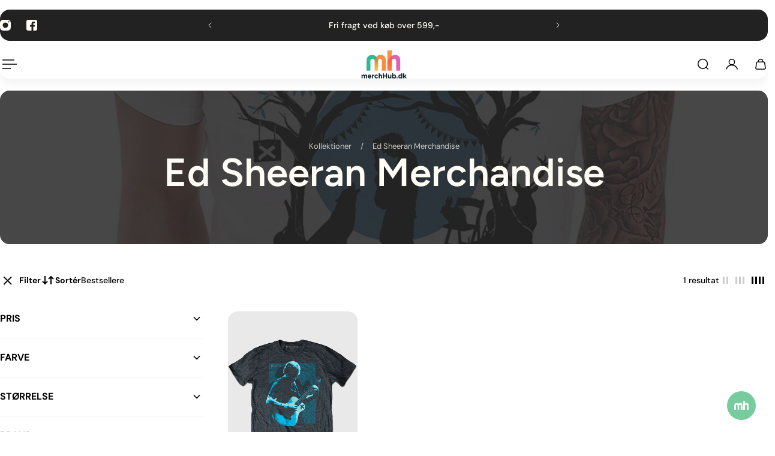

--- FILE ---
content_type: text/html; charset=utf-8
request_url: https://merchhub.dk/collections/ed-sheeran/voksne
body_size: 62156
content:
<!doctype html>
<html lang='da'>
  <head>
    <meta charset='utf-8'>
    <meta http-equiv='X-UA-Compatible' content='IE=edge'>
    <meta name='viewport' content='width=device-width,initial-scale=1'>
    <meta name='theme-color' content='9'><meta name='description' content='Køb Ed Sheeran merchandise hos Merchhub.dk ✓ Høj kvalitet ✓ De bedste priser ✓ Billig fragt ✓ Stort udvalg ✓ Dansk shop ✓ God service'><link rel='icon' type='image/png' href='//merchhub.dk/cdn/shop/files/merchhub-fav.png?crop=center&height=32&v=1765490744&width=32'><meta property='og:site_name' content='www.merchhub.dk'>
<meta property='og:url' content='https://merchhub.dk/collections/ed-sheeran/voksne'>
<meta property='og:title' content='Ed Sheeran merchandise | T-shirts | Merchhub.dk'>
<meta property='og:type' content='product.group'>
<meta property='og:description' content='Køb Ed Sheeran merchandise hos Merchhub.dk ✓ Høj kvalitet ✓ De bedste priser ✓ Billig fragt ✓ Stort udvalg ✓ Dansk shop ✓ God service'><meta
    property='og:image'
    content='http://merchhub.dk/cdn/shop/collections/edsheeran.jpg?crop=center&height=1600&v=1602417791&width=1600'
  >
  <meta
    property='og:image:secure_url'
    content='https://merchhub.dk/cdn/shop/collections/edsheeran.jpg?crop=center&height=1600&v=1602417791&width=1600'
  >
  <meta property='og:image:width' content='1600'>
  <meta property='og:image:height' content='1600'><meta name='twitter:card' content='summary_large_image'>
<meta name='twitter:title' content='Ed Sheeran merchandise | T-shirts | Merchhub.dk'>
<meta name='twitter:description' content='Køb Ed Sheeran merchandise hos Merchhub.dk ✓ Høj kvalitet ✓ De bedste priser ✓ Billig fragt ✓ Stort udvalg ✓ Dansk shop ✓ God service'>

    <link rel='canonical' href='https://merchhub.dk/collections/ed-sheeran/voksne'>
    <link rel='preconnect' href='https://cdn.shopify.com' crossorigin>
    <link rel='preconnect' href='https://fonts.shopifycdn.com' crossorigin>

    <title>
      Ed Sheeran merchandise | T-shirts | Merchhub.dk &ndash; tagged "Voksne" &ndash; www.merchhub.dk</title>

    <style data-shopify>:root{/* product card */--gsc-product-card-title-font-family:Figtree, sans-serif;--gsc-product-card-title-font-style:normal;--gsc-product-card-title-font-weight:600;--gsc-product-card-title-transform:normal;--gsc-product-card-title-letter-spacing:0px;--gsc-product-card-title-font-size:calc(1.4rem * 1.1);--gsc-product-card-title-line-height:calc(22 / 14);--gsc-product-card-price-font-family:Figtree, sans-serif;--gsc-product-card-price-font-size:var(--gsc-product-card-price-font-size-xs);--gsc-product-card-price-line-height:var(--gsc-product-card-price-line-height-xs);--gsc-product-card-price-font-weight:600;--gsc-product-card-media-bg-color:#e9e9e9;--gsc-product-card-media-bg-mix-mode:darken;--gsc-product-sale-badge-background:linear-gradient(24deg, rgba(197, 255, 46, 1) 14%, rgba(240, 255, 46, 1) 85%);--gsc-product-sale-badge-color:rgba(45, 45, 45, 1.0);--gsc-product-sold-out-badge-background:rgb(255, 253, 245);--gsc-product-sold-out-badge-color:20, 20, 22;--gsc-product-custom-badge-1-background:rgba(255, 253, 245, 1.0);--gsc-product-custom-badge-1-color:rgba(59, 57, 51, 1.0);--gsc-product-custom-badge-2-background:rgba(93, 84, 163, 1.0);--gsc-product-custom-badge-2-color:rgba(255, 255, 255, 1.0);--gsc-product-custom-badge-3-background:rgba(163, 103, 84, 1.0);--gsc-product-custom-badge-3-color:rgba(255, 255, 255, 1.0);--gsc-rating-stars-color:#f49a13;/* product and product card badges */--gsc-product-highlight-price-color:rgba(75, 135, 95, 1.0);--gsc-product-sale-amount-badge-background:linear-gradient(54deg, rgba(197, 255, 46, 1) 14%, rgba(240, 255, 46, 1) 83%);--gsc-product-sale-amount-badge-color:rgba(45, 45, 45, 1.0);/* cart icon in header */--gsc-header-cart-icon-background-color:linear-gradient(57deg, rgba(249, 119, 255, 1) 8%, rgba(54, 212, 255, 1) 47%, rgba(43, 252, 135, 1) 83%);--gsc-header-cart-icon-text-color:#3b3933;/* shipping bar */--gsc-free-shipping-bar-message-color:#141416;--gsc-free-shipping-bar-size:10px;--gsc-free-shipping-bar-bg-high:#f2efe3;--gsc-free-shipping-bar-color:linear-gradient(90deg, rgba(255, 167, 35, 1), rgba(165, 255, 51, 1) 100%);/* headings */--gsc-headings-font-family:Figtree, sans-serif;--gsc-headings-font-style:normal;--gsc-headings-font-weight:600;--gsc-headings-text-transform:normal;--gsc-headings-letter-spacing:0px;--gsc-headings-word-spacing:0rem;--gsc-headings-font-scale:1.0;/* body text */--gsc-body-font-family:"DM Sans", sans-serif;--gsc-body-font-style:normal;--gsc-body-font-weight:400;--gsc-body-font-scale:1.0;--gsc-body-font-opacity:75%;--gsc-body-font-letter-spacing:0px;/* button */--gsc-button-font-family:"DM Sans", sans-serif;--gsc-button-font-style:normal;--gsc-button-font-weight:500;--gsc-button-letter-spacing:0px;--gsc-button-font-size:calc(1.4rem * 1.1);--gsc-button-line-height:calc(22 / 14);--gsc-button-text-transform:normal;/* menu */--gsc-header-font-family:Figtree, sans-serif;--gsc-header-font-style:normal;--gsc-header-font-weight:600;--gsc-header-font-case:normal;--gsc-header-first-level-font-size:calc(var(--gsc-fz-11) * 1.0);--gsc-header-first-level-letter-spacing:0px;--gsc-header-second-level-font-size:calc(var(--gsc-fz-11) * 0.8);--gsc-header-third-level-font-size:calc(var(--gsc-fz-11) * 0.8);--gsc-drawer-font-family:Figtree, sans-serif;--gsc-drawer-font-style:normal;--gsc-drawer-font-weight:600;--gsc-drawer-font-case:normal;--gsc-drawer-first-level-font-size:calc(var(--gsc-fz-11) * 1.0);--gsc-drawer-first-level-letter-spacing:0px;--gsc-drawer-second-level-font-size:calc(var(--gsc-fz-11) * 0.8);--gsc-drawer-third-level-font-size:calc(var(--gsc-fz-11) * 0.8);--gsc-menu-line-height:calc(24 / 16);/* header icons */--gsc-header-icons-font-family:Figtree, sans-serif;--gsc-header-icons-font-style:normal;--gsc-header-icons-font-weight:400;--gsc-header-icons-font-letter-spacing:0px;--gsc-header-icons-font-size:calc(var(--gsc-fz-11) * 1.0);--gsc-header-icons-line-height:calc(var(--gsc-header-icons-font-size) * 1.5);--gsc-header-icons-gap:calc(10px * 1.0);--gsc-header-icons-text-transform:normal;/* icons */--gsc-blockquote-icon:url(//merchhub.dk/cdn/shop/t/16/assets/blockquote-icon_small.png?v=135287403125014426651765483331);/* container */--gsc-page-width:2560px;--gsc-aside-padding-size:var(--gsc-padding-inline-l);--gsc-modals-and-header-paddings:min(20px, var(--gsc-padding-inline-l));/* drawers and modals */--gsc-drawer-transition-duration:0.5s;--gsc-drawer-transition-timing:cubic-bezier(0.24, 0.25, 0, 1);--gsc-drawer-modal-shadow:none;--gsc-default-card-image-ratio:var(--gsc-large-portrait-image-ratio);--gsc-default-card-image-ratio-numeric:var(--gsc-large-portrait-image-ratio-numeric);--gsc-default-shape-fill-mode:cover;}body{--gsc-body-overlay-color:20 20 22 / 0.34;--gsc-body-overlay-opacity:66.0%;--gsc-body-overlay-blur:0.0px;--gsc-primary-button-border-width:2px;--gsc-secondary-button-border-width:2px;--gsc-tertiary-button-border-width:2px;}.color-1{--gsc-text-color:59, 57, 51;--gsc-background-color:255, 253, 245;--gsc-background-color-hover:#fff8dc;--gsc-foreground-color:242, 239, 227;--gsc-border-color:239, 235, 221;--gsc-primary-button-text-color:#fffdf5;--gsc-primary-button-bg-color:#ff8329;--gsc-primary-button-bg-color-rgb:255, 131, 41;--gsc-primary-button-bg-hover:#ff6b00;--gsc-primary-button-border-color:#ff8329;--gsc-primary-button-blur:13px;--gsc-secondary-button-text-color:#ff8329;--gsc-secondary-button-bg-color:rgba(0,0,0,0);--gsc-secondary-button-bg-color-rgb:0, 0, 0;--gsc-secondary-button-bg-hover:rgba(51, 51, 51, 0.0);--gsc-secondary-button-border-color:#ff8329;--gsc-secondary-button-blur:unset;--gsc-tertiary-button-text-color:#1e1e1e;--gsc-tertiary-button-bg-color:#9def1b54;--gsc-tertiary-button-bg-color-rgb:157, 239, 27;--gsc-tertiary-button-bg-hover:rgba(135, 210, 15, 0.33);--gsc-tertiary-button-border-color:#a8ca27;--gsc-tertiary-button-blur:2px;--gsc-link-button-text-color:#ff8329;--gsc-inputs-text-color:#3b3933;--gsc-inputs-text-color-rgb:59, 57, 51;--gsc-inputs-bg-color:#f2efe3;--gsc-inputs-bg-color-rgb:242, 239, 227;--gsc-inputs-bg-color-hover:#ede9d9;--gsc-inputs-controls-bg-color-hover:#eae5d2;--gsc-inputs-border-color:#efebdd;--gsc-inputs-border-color-rgb:239, 235, 221;}.color-2{--gsc-text-color:59, 57, 51;--gsc-background-color:242, 239, 227;--gsc-background-color-hover:#eae5d2;--gsc-foreground-color:236, 232, 218;--gsc-border-color:230, 225, 209;--gsc-primary-button-text-color:#ffffff;--gsc-primary-button-bg-color:#ffbf1a;--gsc-primary-button-bg-color-rgb:255, 191, 26;--gsc-primary-button-bg-hover:#f0ad00;--gsc-primary-button-border-color:#ffbf1a;--gsc-primary-button-blur:13px;--gsc-secondary-button-text-color:#ffbf1a;--gsc-secondary-button-bg-color:rgba(0,0,0,0);--gsc-secondary-button-bg-color-rgb:0, 0, 0;--gsc-secondary-button-bg-hover:rgba(51, 51, 51, 0.0);--gsc-secondary-button-border-color:#ffbf1a;--gsc-secondary-button-blur:unset;--gsc-tertiary-button-text-color:#ffffff;--gsc-tertiary-button-bg-color:#0e121b;--gsc-tertiary-button-bg-color-rgb:14, 18, 27;--gsc-tertiary-button-bg-hover:#313f5e;--gsc-tertiary-button-border-color:#0e121b;--gsc-tertiary-button-blur:2px;--gsc-link-button-text-color:#3b3933;--gsc-inputs-text-color:#3b3933;--gsc-inputs-text-color-rgb:59, 57, 51;--gsc-inputs-bg-color:#ece8da;--gsc-inputs-bg-color-rgb:236, 232, 218;--gsc-inputs-bg-color-hover:#e7e2d0;--gsc-inputs-controls-bg-color-hover:#e3dec9;--gsc-inputs-border-color:#e6e1d1;--gsc-inputs-border-color-rgb:230, 225, 209;}.color-3{--gsc-text-color:255, 253, 245;--gsc-background-color:34, 34, 34;--gsc-background-color-hover:#2f2f2f;--gsc-foreground-color:45, 45, 45;--gsc-border-color:73, 73, 73;--gsc-primary-button-text-color:#222222;--gsc-primary-button-bg-color:#f0ff2e;--gsc-primary-button-bg-color-rgb:240, 255, 46;--gsc-primary-button-bg-hover:#edff05;--gsc-primary-button-border-color:#f0ff2e;--gsc-primary-button-blur:13px;--gsc-secondary-button-text-color:#f0ff2e;--gsc-secondary-button-bg-color:rgba(0,0,0,0);--gsc-secondary-button-bg-color-rgb:0, 0, 0;--gsc-secondary-button-bg-hover:rgba(51, 51, 51, 0.0);--gsc-secondary-button-border-color:#f0ff2e;--gsc-secondary-button-blur:unset;--gsc-tertiary-button-text-color:#222222;--gsc-tertiary-button-bg-color:#ffffff;--gsc-tertiary-button-bg-color-rgb:255, 255, 255;--gsc-tertiary-button-bg-hover:#ebebeb;--gsc-tertiary-button-border-color:#ffffff;--gsc-tertiary-button-blur:2px;--gsc-link-button-text-color:#222222;--gsc-inputs-text-color:#fffdf5;--gsc-inputs-text-color-rgb:255, 253, 245;--gsc-inputs-bg-color:#2d2d2d;--gsc-inputs-bg-color-rgb:45, 45, 45;--gsc-inputs-bg-color-hover:#353535;--gsc-inputs-controls-bg-color-hover:#3a3a3a;--gsc-inputs-border-color:#cacaca;--gsc-inputs-border-color-rgb:202, 202, 202;}.color-4{--gsc-text-color:59, 57, 51;--gsc-background-color:249, 255, 46;--gsc-background-color-hover:#f8ff15;--gsc-foreground-color:255, 231, 19;--gsc-border-color:255, 239, 95;--gsc-primary-button-text-color:#f9ff2e;--gsc-primary-button-bg-color:#8729ff;--gsc-primary-button-bg-color-rgb:135, 41, 255;--gsc-primary-button-bg-hover:#7000ff;--gsc-primary-button-border-color:#8729ff;--gsc-primary-button-blur:13px;--gsc-secondary-button-text-color:#8729ff;--gsc-secondary-button-bg-color:rgba(0,0,0,0);--gsc-secondary-button-bg-color-rgb:0, 0, 0;--gsc-secondary-button-bg-hover:rgba(51, 51, 51, 0.0);--gsc-secondary-button-border-color:#8729ff;--gsc-secondary-button-blur:unset;--gsc-tertiary-button-text-color:#ffffff;--gsc-tertiary-button-bg-color:#000000;--gsc-tertiary-button-bg-color-rgb:0, 0, 0;--gsc-tertiary-button-bg-hover:#333333;--gsc-tertiary-button-border-color:#000000;--gsc-tertiary-button-blur:2px;--gsc-link-button-text-color:#3b3933;--gsc-inputs-text-color:#3b3933;--gsc-inputs-text-color-rgb:59, 57, 51;--gsc-inputs-bg-color:#ffe713;--gsc-inputs-bg-color-rgb:255, 231, 19;--gsc-inputs-bg-color-hover:#ffe504;--gsc-inputs-controls-bg-color-hover:#f9df00;--gsc-inputs-border-color:#ffe713;--gsc-inputs-border-color-rgb:255, 231, 19;}.color-5{--gsc-text-color:243, 252, 129;--gsc-background-color:61, 70, 48;--gsc-background-color-hover:#4a553a;--gsc-foreground-color:37, 40, 43;--gsc-border-color:55, 62, 45;--gsc-primary-button-text-color:#3d4630;--gsc-primary-button-bg-color:#ffbf1a;--gsc-primary-button-bg-color-rgb:255, 191, 26;--gsc-primary-button-bg-hover:#f0ad00;--gsc-primary-button-border-color:#ffbf1a;--gsc-primary-button-blur:13px;--gsc-secondary-button-text-color:#ffbf1a;--gsc-secondary-button-bg-color:rgba(0,0,0,0);--gsc-secondary-button-bg-color-rgb:0, 0, 0;--gsc-secondary-button-bg-hover:rgba(51, 51, 51, 0.0);--gsc-secondary-button-border-color:#ffbf1a;--gsc-secondary-button-blur:unset;--gsc-tertiary-button-text-color:#ffffff;--gsc-tertiary-button-bg-color:#000000;--gsc-tertiary-button-bg-color-rgb:0, 0, 0;--gsc-tertiary-button-bg-hover:#333333;--gsc-tertiary-button-border-color:#000000;--gsc-tertiary-button-blur:2px;--gsc-link-button-text-color:#f3fc81;--gsc-inputs-text-color:#f3fc81;--gsc-inputs-text-color-rgb:243, 252, 129;--gsc-inputs-bg-color:#25282b;--gsc-inputs-bg-color-rgb:37, 40, 43;--gsc-inputs-bg-color-hover:#2c3033;--gsc-inputs-controls-bg-color-hover:#313539;--gsc-inputs-border-color:#25282b;--gsc-inputs-border-color-rgb:37, 40, 43;}.color-6{--gsc-text-color:243, 252, 129;--gsc-background-color:37, 50, 48;--gsc-background-color-hover:#30413e;--gsc-foreground-color:50, 63, 61;--gsc-border-color:57, 73, 70;--gsc-primary-button-text-color:#253230;--gsc-primary-button-bg-color:#e1ff3e;--gsc-primary-button-bg-color-rgb:225, 255, 62;--gsc-primary-button-bg-hover:#dbff15;--gsc-primary-button-border-color:#e1ff3e;--gsc-primary-button-blur:13px;--gsc-secondary-button-text-color:#e1ff3e;--gsc-secondary-button-bg-color:rgba(0,0,0,0);--gsc-secondary-button-bg-color-rgb:0, 0, 0;--gsc-secondary-button-bg-hover:rgba(51, 51, 51, 0.0);--gsc-secondary-button-border-color:#e1ff3e;--gsc-secondary-button-blur:unset;--gsc-tertiary-button-text-color:#ffffff;--gsc-tertiary-button-bg-color:#000000;--gsc-tertiary-button-bg-color-rgb:0, 0, 0;--gsc-tertiary-button-bg-hover:#333333;--gsc-tertiary-button-border-color:#000000;--gsc-tertiary-button-blur:2px;--gsc-link-button-text-color:#f3fc81;--gsc-inputs-text-color:#f3fc81;--gsc-inputs-text-color-rgb:243, 252, 129;--gsc-inputs-bg-color:#323f3d;--gsc-inputs-bg-color-rgb:50, 63, 61;--gsc-inputs-bg-color-hover:#394845;--gsc-inputs-controls-bg-color-hover:#3d4d4b;--gsc-inputs-border-color:#323f3d;--gsc-inputs-border-color-rgb:50, 63, 61;}.color-7{--gsc-text-color:54, 52, 46;--gsc-background-color:247, 209, 73;--gsc-background-color-hover:#f6cb31;--gsc-foreground-color:254, 250, 232;--gsc-border-color:255, 229, 136;--gsc-primary-button-text-color:#fffdf5;--gsc-primary-button-bg-color:#ff8329;--gsc-primary-button-bg-color-rgb:255, 131, 41;--gsc-primary-button-bg-hover:#ff6b00;--gsc-primary-button-border-color:#ff8329;--gsc-primary-button-blur:13px;--gsc-secondary-button-text-color:#ff8329;--gsc-secondary-button-bg-color:rgba(0,0,0,0);--gsc-secondary-button-bg-color-rgb:0, 0, 0;--gsc-secondary-button-bg-hover:rgba(51, 51, 51, 0.0);--gsc-secondary-button-border-color:#ff8329;--gsc-secondary-button-blur:unset;--gsc-tertiary-button-text-color:#ffffff;--gsc-tertiary-button-bg-color:#000000;--gsc-tertiary-button-bg-color-rgb:0, 0, 0;--gsc-tertiary-button-bg-hover:#333333;--gsc-tertiary-button-border-color:#000000;--gsc-tertiary-button-blur:2px;--gsc-link-button-text-color:#36342e;--gsc-inputs-text-color:#36342e;--gsc-inputs-text-color-rgb:54, 52, 46;--gsc-inputs-bg-color:#fefae8;--gsc-inputs-bg-color-rgb:254, 250, 232;--gsc-inputs-bg-color-hover:#fdf7d9;--gsc-inputs-controls-bg-color-hover:#fdf5d0;--gsc-inputs-border-color:#efebdd;--gsc-inputs-border-color-rgb:239, 235, 221;}.color-8{--gsc-text-color:255, 251, 193;--gsc-background-color:176, 65, 38;--gsc-background-color-hover:#c5492b;--gsc-foreground-color:255, 105, 58;--gsc-border-color:218, 90, 50;--gsc-primary-button-text-color:#7e2e1b;--gsc-primary-button-bg-color:#eeff31;--gsc-primary-button-bg-color-rgb:238, 255, 49;--gsc-primary-button-bg-hover:#ebff08;--gsc-primary-button-border-color:#eeff31;--gsc-primary-button-blur:13px;--gsc-secondary-button-text-color:#eeff31;--gsc-secondary-button-bg-color:rgba(0,0,0,0);--gsc-secondary-button-bg-color-rgb:0, 0, 0;--gsc-secondary-button-bg-hover:rgba(51, 51, 51, 0.0);--gsc-secondary-button-border-color:#eeff31;--gsc-secondary-button-blur:unset;--gsc-tertiary-button-text-color:#1e1e1e;--gsc-tertiary-button-bg-color:#9def1b54;--gsc-tertiary-button-bg-color-rgb:157, 239, 27;--gsc-tertiary-button-bg-hover:rgba(135, 210, 15, 0.33);--gsc-tertiary-button-border-color:#a8ca27;--gsc-tertiary-button-blur:2px;--gsc-link-button-text-color:#fffbc1;--gsc-inputs-text-color:#fffbc1;--gsc-inputs-text-color-rgb:255, 251, 193;--gsc-inputs-bg-color:#ff693a;--gsc-inputs-bg-color-rgb:255, 105, 58;--gsc-inputs-bg-color-hover:#ff5d2b;--gsc-inputs-controls-bg-color-hover:#ff5621;--gsc-inputs-border-color:#ff693a;--gsc-inputs-border-color-rgb:255, 105, 58;}body,.color-9{--gsc-text-color:0, 0, 0;--gsc-background-color:255, 255, 255;--gsc-background-color-hover:#f2f2f2;--gsc-foreground-color:244, 244, 244;--gsc-border-color:239, 239, 239;--gsc-primary-button-text-color:#ffffff;--gsc-primary-button-bg-color:#000000;--gsc-primary-button-bg-color-rgb:0, 0, 0;--gsc-primary-button-bg-hover:#333333;--gsc-primary-button-border-color:#000000;--gsc-primary-button-blur:13px;--gsc-secondary-button-text-color:#ffffff;--gsc-secondary-button-bg-color:#000000;--gsc-secondary-button-bg-color-rgb:0, 0, 0;--gsc-secondary-button-bg-hover:#333333;--gsc-secondary-button-border-color:#000000;--gsc-secondary-button-blur:2px;--gsc-tertiary-button-text-color:#ffffff;--gsc-tertiary-button-bg-color:#000000;--gsc-tertiary-button-bg-color-rgb:0, 0, 0;--gsc-tertiary-button-bg-hover:#333333;--gsc-tertiary-button-border-color:#000000;--gsc-tertiary-button-blur:2px;--gsc-link-button-text-color:#000000;--gsc-inputs-text-color:#000000;--gsc-inputs-text-color-rgb:0, 0, 0;--gsc-inputs-bg-color:#f4f4f4;--gsc-inputs-bg-color-rgb:244, 244, 244;--gsc-inputs-bg-color-hover:#ececec;--gsc-inputs-controls-bg-color-hover:#e7e7e7;--gsc-inputs-border-color:#efefef;--gsc-inputs-border-color-rgb:239, 239, 239;}.color-10{--gsc-text-color:255, 255, 255;--gsc-background-color:0, 0, 0;--gsc-background-color-hover:#0d0d0d;--gsc-foreground-color:59, 59, 59;--gsc-border-color:73, 73, 73;--gsc-primary-button-text-color:#000000;--gsc-primary-button-bg-color:#ffffff;--gsc-primary-button-bg-color-rgb:255, 255, 255;--gsc-primary-button-bg-hover:#ebebeb;--gsc-primary-button-border-color:#ffffff;--gsc-primary-button-blur:13px;--gsc-secondary-button-text-color:#000000;--gsc-secondary-button-bg-color:#ffffff;--gsc-secondary-button-bg-color-rgb:255, 255, 255;--gsc-secondary-button-bg-hover:#ebebeb;--gsc-secondary-button-border-color:#ffffff;--gsc-secondary-button-blur:2px;--gsc-tertiary-button-text-color:#000000;--gsc-tertiary-button-bg-color:#ffffff;--gsc-tertiary-button-bg-color-rgb:255, 255, 255;--gsc-tertiary-button-bg-hover:#ebebeb;--gsc-tertiary-button-border-color:#ffffff;--gsc-tertiary-button-blur:2px;--gsc-link-button-text-color:#ffffff;--gsc-inputs-text-color:#ffffff;--gsc-inputs-text-color-rgb:255, 255, 255;--gsc-inputs-bg-color:#323232;--gsc-inputs-bg-color-rgb:50, 50, 50;--gsc-inputs-bg-color-hover:#3a3a3a;--gsc-inputs-controls-bg-color-hover:#3f3f3f;--gsc-inputs-border-color:#424242;--gsc-inputs-border-color-rgb:66, 66, 66;}body,.color-1,.color-2,.color-3,.color-4,.color-5,.color-6,.color-7,.color-8,.color-9,.color-10{--gsc-white-color:255, 255, 255;--gsc-black-color:0, 0, 0;--gsc-green-color:83, 158, 58;--gsc-yellow-color:255, 165, 29;--gsc-red-color:195, 59, 59;--gsc-blue-color:62, 46, 255;--gsc-text-color-0:rgba(var(--gsc-text-color), 0);--gsc-text-color-5:rgba(var(--gsc-text-color), 0.05);--gsc-text-color-10:rgba(var(--gsc-text-color), 0.1);--gsc-text-color-15:rgba(var(--gsc-text-color), 0.15);--gsc-text-color-20:rgba(var(--gsc-text-color), 0.2);--gsc-text-color-25:rgba(var(--gsc-text-color), 0.25);--gsc-text-color-30:rgba(var(--gsc-text-color), 0.3);--gsc-text-color-35:rgba(var(--gsc-text-color), 0.35);--gsc-text-color-40:rgba(var(--gsc-text-color), 0.4);--gsc-text-color-45:rgba(var(--gsc-text-color), 0.45);--gsc-text-color-50:rgba(var(--gsc-text-color), 0.5);--gsc-text-color-55:rgba(var(--gsc-text-color), 0.55);--gsc-text-color-60:rgba(var(--gsc-text-color), 0.6);--gsc-text-color-65:rgba(var(--gsc-text-color), 0.65);--gsc-text-color-70:rgba(var(--gsc-text-color), 0.7);--gsc-text-color-75:rgba(var(--gsc-text-color), 0.75);--gsc-text-color-80:rgba(var(--gsc-text-color), 0.8);--gsc-text-color-85:rgba(var(--gsc-text-color), 0.85);--gsc-text-color-90:rgba(var(--gsc-text-color), 0.9);--gsc-text-color-95:rgba(var(--gsc-text-color), 0.95);--gsc-text-color-100:rgba(var(--gsc-text-color), 1);--gsc-background-color-0:rgba(var(--gsc-background-color), 0);--gsc-background-color-5:rgba(var(--gsc-background-color), 0.05);--gsc-background-color-10:rgba(var(--gsc-background-color), 0.1);--gsc-background-color-15:rgba(var(--gsc-background-color), 0.15);--gsc-background-color-20:rgba(var(--gsc-background-color), 0.2);--gsc-background-color-25:rgba(var(--gsc-background-color), 0.25);--gsc-background-color-30:rgba(var(--gsc-background-color), 0.3);--gsc-background-color-35:rgba(var(--gsc-background-color), 0.35);--gsc-background-color-40:rgba(var(--gsc-background-color), 0.4);--gsc-background-color-45:rgba(var(--gsc-background-color), 0.45);--gsc-background-color-50:rgba(var(--gsc-background-color), 0.5);--gsc-background-color-55:rgba(var(--gsc-background-color), 0.55);--gsc-background-color-60:rgba(var(--gsc-background-color), 0.6);--gsc-background-color-65:rgba(var(--gsc-background-color), 0.65);--gsc-background-color-70:rgba(var(--gsc-background-color), 0.7);--gsc-background-color-75:rgba(var(--gsc-background-color), 0.75);--gsc-background-color-80:rgba(var(--gsc-background-color), 0.8);--gsc-background-color-85:rgba(var(--gsc-background-color), 0.85);--gsc-background-color-90:rgba(var(--gsc-background-color), 0.9);--gsc-background-color-95:rgba(var(--gsc-background-color), 0.95);--gsc-background-color-100:rgba(var(--gsc-background-color), 1);--gsc-foreground-color-0:rgba(var(--gsc-foreground-color), 0);--gsc-foreground-color-5:rgba(var(--gsc-foreground-color), 0.05);--gsc-foreground-color-10:rgba(var(--gsc-foreground-color), 0.1);--gsc-foreground-color-15:rgba(var(--gsc-foreground-color), 0.15);--gsc-foreground-color-20:rgba(var(--gsc-foreground-color), 0.2);--gsc-foreground-color-25:rgba(var(--gsc-foreground-color), 0.25);--gsc-foreground-color-30:rgba(var(--gsc-foreground-color), 0.3);--gsc-foreground-color-35:rgba(var(--gsc-foreground-color), 0.35);--gsc-foreground-color-40:rgba(var(--gsc-foreground-color), 0.4);--gsc-foreground-color-45:rgba(var(--gsc-foreground-color), 0.45);--gsc-foreground-color-50:rgba(var(--gsc-foreground-color), 0.5);--gsc-foreground-color-55:rgba(var(--gsc-foreground-color), 0.55);--gsc-foreground-color-60:rgba(var(--gsc-foreground-color), 0.6);--gsc-foreground-color-65:rgba(var(--gsc-foreground-color), 0.65);--gsc-foreground-color-70:rgba(var(--gsc-foreground-color), 0.7);--gsc-foreground-color-75:rgba(var(--gsc-foreground-color), 0.75);--gsc-foreground-color-80:rgba(var(--gsc-foreground-color), 0.8);--gsc-foreground-color-85:rgba(var(--gsc-foreground-color), 0.85);--gsc-foreground-color-90:rgba(var(--gsc-foreground-color), 0.9);--gsc-foreground-color-95:rgba(var(--gsc-foreground-color), 0.95);--gsc-foreground-color-100:rgba(var(--gsc-foreground-color), 1);--gsc-primary-button-bg-color-90:rgba(var(--gsc-primary-button-bg-color-rgb), 0.9);--gsc-primary-button-bg-color-100:rgba(var(--gsc-primary-button-bg-color-rgb), 1);--gsc-primary-button-text-color-100:rgba(var(--gsc-primary-button-text-color), 1);--gsc-secondary-button-bg-color-90:rgba(var(--gsc-secondary-button-bg-color-rgb), 0.9);--gsc-secondary-button-bg-color-100:rgba(var(--gsc-secondary-button-bg-color-rgb), 1);--gsc-secondary-button-text-color-100:rgba(var(--gsc-secondary-button-text-color), 1);--gsc-tertiary-button-bg-color-90:rgba(var(--gsc-tertiary-button-bg-color-rgb), 0.9);--gsc-tertiary-button-bg-color-100:rgba(var(--gsc-tertiary-button-bg-color-rgb), 1);--gsc-tertiary-button-text-color-100:rgba(var(--gsc-tertiary-button-text-color), 1);--gsc-border-color-100:rgba(var(--gsc-border-color), 1);--gsc-white-color-0:rgba(var(--gsc-white-color), 0);--gsc-white-color-5:rgba(var(--gsc-white-color), 0.05);--gsc-white-color-10:rgba(var(--gsc-white-color), 0.1);--gsc-white-color-15:rgba(var(--gsc-white-color), 0.15);--gsc-white-color-20:rgba(var(--gsc-white-color), 0.2);--gsc-white-color-25:rgba(var(--gsc-white-color), 0.25);--gsc-white-color-30:rgba(var(--gsc-white-color), 0.3);--gsc-white-color-35:rgba(var(--gsc-white-color), 0.35);--gsc-white-color-40:rgba(var(--gsc-white-color), 0.4);--gsc-white-color-45:rgba(var(--gsc-white-color), 0.45);--gsc-white-color-50:rgba(var(--gsc-white-color), 0.5);--gsc-white-color-55:rgba(var(--gsc-white-color), 0.55);--gsc-white-color-60:rgba(var(--gsc-white-color), 0.6);--gsc-white-color-65:rgba(var(--gsc-white-color), 0.65);--gsc-white-color-70:rgba(var(--gsc-white-color), 0.7);--gsc-white-color-75:rgba(var(--gsc-white-color), 0.75);--gsc-white-color-80:rgba(var(--gsc-white-color), 0.8);--gsc-white-color-85:rgba(var(--gsc-white-color), 0.85);--gsc-white-color-90:rgba(var(--gsc-white-color), 0.9);--gsc-white-color-95:rgba(var(--gsc-white-color), 0.95);--gsc-white-color-100:rgba(var(--gsc-white-color), 1);--gsc-green-color-100:rgba(var(--gsc-green-color), 1);--gsc-yellow-color-35:rgba(var(--gsc-yellow-color), 0.35);--gsc-yellow-color-100:rgba(var(--gsc-yellow-color), 1);--gsc-red-color-100:rgba(var(--gsc-red-color), 1);--gsc-black-color-0:rgba(var(--gsc-black-color), 0);--gsc-black-color-5:rgba(var(--gsc-black-color), 0.05);--gsc-black-color-10:rgba(var(--gsc-black-color), 0.1);--gsc-black-color-15:rgba(var(--gsc-black-color), 0.15);--gsc-black-color-20:rgba(var(--gsc-black-color), 0.2);--gsc-black-color-25:rgba(var(--gsc-black-color), 0.25);--gsc-black-color-30:rgba(var(--gsc-black-color), 0.3);--gsc-black-color-35:rgba(var(--gsc-black-color), 0.35);--gsc-black-color-40:rgba(var(--gsc-black-color), 0.4);--gsc-black-color-45:rgba(var(--gsc-black-color), 0.45);--gsc-black-color-50:rgba(var(--gsc-black-color), 0.5);--gsc-black-color-55:rgba(var(--gsc-black-color), 0.55);--gsc-black-color-60:rgba(var(--gsc-black-color), 0.6);--gsc-black-color-65:rgba(var(--gsc-black-color), 0.65);--gsc-black-color-70:rgba(var(--gsc-black-color), 0.7);--gsc-black-color-75:rgba(var(--gsc-black-color), 0.75);--gsc-black-color-80:rgba(var(--gsc-black-color), 0.8);--gsc-black-color-85:rgba(var(--gsc-black-color), 0.85);--gsc-black-color-90:rgba(var(--gsc-black-color), 0.9);--gsc-black-color-95:rgba(var(--gsc-black-color), 0.95);--gsc-black-color-100:rgba(var(--gsc-black-color), 1);}</style> 

    


  <link href="//merchhub.dk/cdn/shop/t/16/assets/main-BVJ_5JXW.css?v=139808554289717090191765483334" rel="stylesheet" type="text/css" media="all" />




  <script src="//merchhub.dk/cdn/shop/t/16/assets/main-a17IIrZU.js?v=173736341428016075041765483335" type="module" crossorigin="anonymous"></script>


    
    <link rel='preload' as='font' href='//merchhub.dk/cdn/fonts/dm_sans/dmsans_n4.ec80bd4dd7e1a334c969c265873491ae56018d72.woff2' type='font/woff2' crossorigin><style data-shopify>
    @font-face {
  font-family: "DM Sans";
  font-weight: 400;
  font-style: normal;
  font-display: swap;
  src: url("//merchhub.dk/cdn/fonts/dm_sans/dmsans_n4.ec80bd4dd7e1a334c969c265873491ae56018d72.woff2") format("woff2"),
       url("//merchhub.dk/cdn/fonts/dm_sans/dmsans_n4.87bdd914d8a61247b911147ae68e754d695c58a6.woff") format("woff");
}


    @font-face {
  font-family: "DM Sans";
  font-weight: 300;
  font-style: normal;
  font-display: swap;
  src: url("//merchhub.dk/cdn/fonts/dm_sans/dmsans_n3.d218434bb518134511e5205d90c23cfb8a1b261b.woff2") format("woff2"),
       url("//merchhub.dk/cdn/fonts/dm_sans/dmsans_n3.0c324a11de656e0e3f656188ad5de9ff34f70c04.woff") format("woff");
}

    @font-face {
  font-family: "DM Sans";
  font-weight: 400;
  font-style: normal;
  font-display: swap;
  src: url("//merchhub.dk/cdn/fonts/dm_sans/dmsans_n4.ec80bd4dd7e1a334c969c265873491ae56018d72.woff2") format("woff2"),
       url("//merchhub.dk/cdn/fonts/dm_sans/dmsans_n4.87bdd914d8a61247b911147ae68e754d695c58a6.woff") format("woff");
}

    @font-face {
  font-family: "DM Sans";
  font-weight: 500;
  font-style: normal;
  font-display: swap;
  src: url("//merchhub.dk/cdn/fonts/dm_sans/dmsans_n5.8a0f1984c77eb7186ceb87c4da2173ff65eb012e.woff2") format("woff2"),
       url("//merchhub.dk/cdn/fonts/dm_sans/dmsans_n5.9ad2e755a89e15b3d6c53259daad5fc9609888e6.woff") format("woff");
}

    @font-face {
  font-family: "DM Sans";
  font-weight: 600;
  font-style: normal;
  font-display: swap;
  src: url("//merchhub.dk/cdn/fonts/dm_sans/dmsans_n6.70a2453ea926d613c6a2f89af05180d14b3a7c96.woff2") format("woff2"),
       url("//merchhub.dk/cdn/fonts/dm_sans/dmsans_n6.355605667bef215872257574b57fc097044f7e20.woff") format("woff");
}

    @font-face {
  font-family: "DM Sans";
  font-weight: 700;
  font-style: normal;
  font-display: swap;
  src: url("//merchhub.dk/cdn/fonts/dm_sans/dmsans_n7.97e21d81502002291ea1de8aefb79170c6946ce5.woff2") format("woff2"),
       url("//merchhub.dk/cdn/fonts/dm_sans/dmsans_n7.af5c214f5116410ca1d53a2090665620e78e2e1b.woff") format("woff");
}


    @font-face {
  font-family: "DM Sans";
  font-weight: 300;
  font-style: italic;
  font-display: swap;
  src: url("//merchhub.dk/cdn/fonts/dm_sans/dmsans_i3.cf32206a8995abc7c8c1c761d4057a4728acd370.woff2") format("woff2"),
       url("//merchhub.dk/cdn/fonts/dm_sans/dmsans_i3.b485aa24a097d5067a26fc4100ad5d538e05ee39.woff") format("woff");
}

    @font-face {
  font-family: "DM Sans";
  font-weight: 400;
  font-style: italic;
  font-display: swap;
  src: url("//merchhub.dk/cdn/fonts/dm_sans/dmsans_i4.b8fe05e69ee95d5a53155c346957d8cbf5081c1a.woff2") format("woff2"),
       url("//merchhub.dk/cdn/fonts/dm_sans/dmsans_i4.403fe28ee2ea63e142575c0aa47684d65f8c23a0.woff") format("woff");
}

    @font-face {
  font-family: "DM Sans";
  font-weight: 500;
  font-style: italic;
  font-display: swap;
  src: url("//merchhub.dk/cdn/fonts/dm_sans/dmsans_i5.8654104650c013677e3def7db9b31bfbaa34e59a.woff2") format("woff2"),
       url("//merchhub.dk/cdn/fonts/dm_sans/dmsans_i5.a0dc844d8a75a4232f255fc600ad5a295572bed9.woff") format("woff");
}

    @font-face {
  font-family: "DM Sans";
  font-weight: 600;
  font-style: italic;
  font-display: swap;
  src: url("//merchhub.dk/cdn/fonts/dm_sans/dmsans_i6.b7d5b35c5f29523529e1bf4a3d0de71a44a277b6.woff2") format("woff2"),
       url("//merchhub.dk/cdn/fonts/dm_sans/dmsans_i6.9b760cc5bdd17b4de2c70249ba49bd707f27a31b.woff") format("woff");
}

    @font-face {
  font-family: "DM Sans";
  font-weight: 700;
  font-style: italic;
  font-display: swap;
  src: url("//merchhub.dk/cdn/fonts/dm_sans/dmsans_i7.52b57f7d7342eb7255084623d98ab83fd96e7f9b.woff2") format("woff2"),
       url("//merchhub.dk/cdn/fonts/dm_sans/dmsans_i7.d5e14ef18a1d4a8ce78a4187580b4eb1759c2eda.woff") format("woff");
}

  </style>


<link rel='preload' as='font' href='//merchhub.dk/cdn/fonts/figtree/figtree_n6.9d1ea52bb49a0a86cfd1b0383d00f83d3fcc14de.woff2' type='font/woff2' crossorigin><style data-shopify>
    @font-face {
  font-family: Figtree;
  font-weight: 600;
  font-style: normal;
  font-display: swap;
  src: url("//merchhub.dk/cdn/fonts/figtree/figtree_n6.9d1ea52bb49a0a86cfd1b0383d00f83d3fcc14de.woff2") format("woff2"),
       url("//merchhub.dk/cdn/fonts/figtree/figtree_n6.f0fcdea525a0e47b2ae4ab645832a8e8a96d31d3.woff") format("woff");
}


    @font-face {
  font-family: Figtree;
  font-weight: 300;
  font-style: normal;
  font-display: swap;
  src: url("//merchhub.dk/cdn/fonts/figtree/figtree_n3.e4cc0323f8b9feb279bf6ced9d868d88ce80289f.woff2") format("woff2"),
       url("//merchhub.dk/cdn/fonts/figtree/figtree_n3.db79ac3fb83d054d99bd79fccf8e8782b5cf449e.woff") format("woff");
}

    @font-face {
  font-family: Figtree;
  font-weight: 400;
  font-style: normal;
  font-display: swap;
  src: url("//merchhub.dk/cdn/fonts/figtree/figtree_n4.3c0838aba1701047e60be6a99a1b0a40ce9b8419.woff2") format("woff2"),
       url("//merchhub.dk/cdn/fonts/figtree/figtree_n4.c0575d1db21fc3821f17fd6617d3dee552312137.woff") format("woff");
}

    @font-face {
  font-family: Figtree;
  font-weight: 500;
  font-style: normal;
  font-display: swap;
  src: url("//merchhub.dk/cdn/fonts/figtree/figtree_n5.3b6b7df38aa5986536945796e1f947445832047c.woff2") format("woff2"),
       url("//merchhub.dk/cdn/fonts/figtree/figtree_n5.f26bf6dcae278b0ed902605f6605fa3338e81dab.woff") format("woff");
}

    @font-face {
  font-family: Figtree;
  font-weight: 600;
  font-style: normal;
  font-display: swap;
  src: url("//merchhub.dk/cdn/fonts/figtree/figtree_n6.9d1ea52bb49a0a86cfd1b0383d00f83d3fcc14de.woff2") format("woff2"),
       url("//merchhub.dk/cdn/fonts/figtree/figtree_n6.f0fcdea525a0e47b2ae4ab645832a8e8a96d31d3.woff") format("woff");
}

    @font-face {
  font-family: Figtree;
  font-weight: 700;
  font-style: normal;
  font-display: swap;
  src: url("//merchhub.dk/cdn/fonts/figtree/figtree_n7.2fd9bfe01586148e644724096c9d75e8c7a90e55.woff2") format("woff2"),
       url("//merchhub.dk/cdn/fonts/figtree/figtree_n7.ea05de92d862f9594794ab281c4c3a67501ef5fc.woff") format("woff");
}


    @font-face {
  font-family: Figtree;
  font-weight: 300;
  font-style: italic;
  font-display: swap;
  src: url("//merchhub.dk/cdn/fonts/figtree/figtree_i3.914abbe7a583759f0a18bf02652c9ee1f4bb1c6d.woff2") format("woff2"),
       url("//merchhub.dk/cdn/fonts/figtree/figtree_i3.3d7354f07ddb3c61082efcb69896c65d6c00d9fa.woff") format("woff");
}

    @font-face {
  font-family: Figtree;
  font-weight: 400;
  font-style: italic;
  font-display: swap;
  src: url("//merchhub.dk/cdn/fonts/figtree/figtree_i4.89f7a4275c064845c304a4cf8a4a586060656db2.woff2") format("woff2"),
       url("//merchhub.dk/cdn/fonts/figtree/figtree_i4.6f955aaaafc55a22ffc1f32ecf3756859a5ad3e2.woff") format("woff");
}

    @font-face {
  font-family: Figtree;
  font-weight: 500;
  font-style: italic;
  font-display: swap;
  src: url("//merchhub.dk/cdn/fonts/figtree/figtree_i5.969396f679a62854cf82dbf67acc5721e41351f0.woff2") format("woff2"),
       url("//merchhub.dk/cdn/fonts/figtree/figtree_i5.93bc1cad6c73ca9815f9777c49176dfc9d2890dd.woff") format("woff");
}

    @font-face {
  font-family: Figtree;
  font-weight: 600;
  font-style: italic;
  font-display: swap;
  src: url("//merchhub.dk/cdn/fonts/figtree/figtree_i6.702baae75738b446cfbed6ac0d60cab7b21e61ba.woff2") format("woff2"),
       url("//merchhub.dk/cdn/fonts/figtree/figtree_i6.6b8dc40d16c9905d29525156e284509f871ce8f9.woff") format("woff");
}

    @font-face {
  font-family: Figtree;
  font-weight: 700;
  font-style: italic;
  font-display: swap;
  src: url("//merchhub.dk/cdn/fonts/figtree/figtree_i7.06add7096a6f2ab742e09ec7e498115904eda1fe.woff2") format("woff2"),
       url("//merchhub.dk/cdn/fonts/figtree/figtree_i7.ee584b5fcaccdbb5518c0228158941f8df81b101.woff") format("woff");
}

  </style>















    <script>window.performance && window.performance.mark && window.performance.mark('shopify.content_for_header.start');</script><meta name="google-site-verification" content="QdszVk8TfJYCu8qj4AvXeXVCgfbURw5eLKlCBLEzCug">
<meta id="shopify-digital-wallet" name="shopify-digital-wallet" content="/35899408519/digital_wallets/dialog">
<link rel="alternate" type="application/atom+xml" title="Feed" href="/collections/ed-sheeran/voksne.atom" />
<link rel="alternate" type="application/json+oembed" href="https://merchhub.dk/collections/ed-sheeran/voksne.oembed">
<script async="async" src="/checkouts/internal/preloads.js?locale=da-DK"></script>
<script id="shopify-features" type="application/json">{"accessToken":"4faa453dc956e8b7b33e5acc21b3f57a","betas":["rich-media-storefront-analytics"],"domain":"merchhub.dk","predictiveSearch":true,"shopId":35899408519,"locale":"da"}</script>
<script>var Shopify = Shopify || {};
Shopify.shop = "www-merchhub-dk.myshopify.com";
Shopify.locale = "da";
Shopify.currency = {"active":"DKK","rate":"1.0"};
Shopify.country = "DK";
Shopify.theme = {"name":"Opdateret kopi af Aurora","id":185402229060,"schema_name":"Aurora","schema_version":"5.0.2","theme_store_id":1770,"role":"main"};
Shopify.theme.handle = "null";
Shopify.theme.style = {"id":null,"handle":null};
Shopify.cdnHost = "merchhub.dk/cdn";
Shopify.routes = Shopify.routes || {};
Shopify.routes.root = "/";</script>
<script type="module">!function(o){(o.Shopify=o.Shopify||{}).modules=!0}(window);</script>
<script>!function(o){function n(){var o=[];function n(){o.push(Array.prototype.slice.apply(arguments))}return n.q=o,n}var t=o.Shopify=o.Shopify||{};t.loadFeatures=n(),t.autoloadFeatures=n()}(window);</script>
<script id="shop-js-analytics" type="application/json">{"pageType":"collection"}</script>
<script defer="defer" async type="module" src="//merchhub.dk/cdn/shopifycloud/shop-js/modules/v2/client.init-shop-cart-sync_BWUFHQxD.da.esm.js"></script>
<script defer="defer" async type="module" src="//merchhub.dk/cdn/shopifycloud/shop-js/modules/v2/chunk.common_CxPaeDJ-.esm.js"></script>
<script defer="defer" async type="module" src="//merchhub.dk/cdn/shopifycloud/shop-js/modules/v2/chunk.modal_DY3Xiats.esm.js"></script>
<script type="module">
  await import("//merchhub.dk/cdn/shopifycloud/shop-js/modules/v2/client.init-shop-cart-sync_BWUFHQxD.da.esm.js");
await import("//merchhub.dk/cdn/shopifycloud/shop-js/modules/v2/chunk.common_CxPaeDJ-.esm.js");
await import("//merchhub.dk/cdn/shopifycloud/shop-js/modules/v2/chunk.modal_DY3Xiats.esm.js");

  window.Shopify.SignInWithShop?.initShopCartSync?.({"fedCMEnabled":true,"windoidEnabled":true});

</script>
<script>(function() {
  var isLoaded = false;
  function asyncLoad() {
    if (isLoaded) return;
    isLoaded = true;
    var urls = ["\/\/cdn.shopify.com\/proxy\/6c1a1e14ef348ce85dff4b67e56ff9a03d5f05e67ecbfcada0470eebf0f4cd34\/konigle.com\/sf\/profitjs\/dd093823de1c4fd7ade437723ad76a15\/init.js?shop=www-merchhub-dk.myshopify.com\u0026sp-cache-control=cHVibGljLCBtYXgtYWdlPTkwMA","https:\/\/api.revy.io\/bundle.js?shop=www-merchhub-dk.myshopify.com","https:\/\/script.pop-convert.com\/new-micro\/production.pc.min.js?unique_id=www-merchhub-dk.myshopify.com\u0026shop=www-merchhub-dk.myshopify.com","https:\/\/cdn.s3.pop-convert.com\/pcjs.production.min.js?unique_id=www-merchhub-dk.myshopify.com\u0026shop=www-merchhub-dk.myshopify.com"];
    for (var i = 0; i < urls.length; i++) {
      var s = document.createElement('script');
      s.type = 'text/javascript';
      s.async = true;
      s.src = urls[i];
      var x = document.getElementsByTagName('script')[0];
      x.parentNode.insertBefore(s, x);
    }
  };
  if(window.attachEvent) {
    window.attachEvent('onload', asyncLoad);
  } else {
    window.addEventListener('load', asyncLoad, false);
  }
})();</script>
<script id="__st">var __st={"a":35899408519,"offset":3600,"reqid":"7d6313cd-f5fd-427a-ad2b-f4d385049afa-1769797759","pageurl":"merchhub.dk\/collections\/ed-sheeran\/voksne","u":"83f55f543e1a","p":"collection","rtyp":"collection","rid":183478321287};</script>
<script>window.ShopifyPaypalV4VisibilityTracking = true;</script>
<script id="captcha-bootstrap">!function(){'use strict';const t='contact',e='account',n='new_comment',o=[[t,t],['blogs',n],['comments',n],[t,'customer']],c=[[e,'customer_login'],[e,'guest_login'],[e,'recover_customer_password'],[e,'create_customer']],r=t=>t.map((([t,e])=>`form[action*='/${t}']:not([data-nocaptcha='true']) input[name='form_type'][value='${e}']`)).join(','),a=t=>()=>t?[...document.querySelectorAll(t)].map((t=>t.form)):[];function s(){const t=[...o],e=r(t);return a(e)}const i='password',u='form_key',d=['recaptcha-v3-token','g-recaptcha-response','h-captcha-response',i],f=()=>{try{return window.sessionStorage}catch{return}},m='__shopify_v',_=t=>t.elements[u];function p(t,e,n=!1){try{const o=window.sessionStorage,c=JSON.parse(o.getItem(e)),{data:r}=function(t){const{data:e,action:n}=t;return t[m]||n?{data:e,action:n}:{data:t,action:n}}(c);for(const[e,n]of Object.entries(r))t.elements[e]&&(t.elements[e].value=n);n&&o.removeItem(e)}catch(o){console.error('form repopulation failed',{error:o})}}const l='form_type',E='cptcha';function T(t){t.dataset[E]=!0}const w=window,h=w.document,L='Shopify',v='ce_forms',y='captcha';let A=!1;((t,e)=>{const n=(g='f06e6c50-85a8-45c8-87d0-21a2b65856fe',I='https://cdn.shopify.com/shopifycloud/storefront-forms-hcaptcha/ce_storefront_forms_captcha_hcaptcha.v1.5.2.iife.js',D={infoText:'Beskyttet af hCaptcha',privacyText:'Beskyttelse af persondata',termsText:'Vilkår'},(t,e,n)=>{const o=w[L][v],c=o.bindForm;if(c)return c(t,g,e,D).then(n);var r;o.q.push([[t,g,e,D],n]),r=I,A||(h.body.append(Object.assign(h.createElement('script'),{id:'captcha-provider',async:!0,src:r})),A=!0)});var g,I,D;w[L]=w[L]||{},w[L][v]=w[L][v]||{},w[L][v].q=[],w[L][y]=w[L][y]||{},w[L][y].protect=function(t,e){n(t,void 0,e),T(t)},Object.freeze(w[L][y]),function(t,e,n,w,h,L){const[v,y,A,g]=function(t,e,n){const i=e?o:[],u=t?c:[],d=[...i,...u],f=r(d),m=r(i),_=r(d.filter((([t,e])=>n.includes(e))));return[a(f),a(m),a(_),s()]}(w,h,L),I=t=>{const e=t.target;return e instanceof HTMLFormElement?e:e&&e.form},D=t=>v().includes(t);t.addEventListener('submit',(t=>{const e=I(t);if(!e)return;const n=D(e)&&!e.dataset.hcaptchaBound&&!e.dataset.recaptchaBound,o=_(e),c=g().includes(e)&&(!o||!o.value);(n||c)&&t.preventDefault(),c&&!n&&(function(t){try{if(!f())return;!function(t){const e=f();if(!e)return;const n=_(t);if(!n)return;const o=n.value;o&&e.removeItem(o)}(t);const e=Array.from(Array(32),(()=>Math.random().toString(36)[2])).join('');!function(t,e){_(t)||t.append(Object.assign(document.createElement('input'),{type:'hidden',name:u})),t.elements[u].value=e}(t,e),function(t,e){const n=f();if(!n)return;const o=[...t.querySelectorAll(`input[type='${i}']`)].map((({name:t})=>t)),c=[...d,...o],r={};for(const[a,s]of new FormData(t).entries())c.includes(a)||(r[a]=s);n.setItem(e,JSON.stringify({[m]:1,action:t.action,data:r}))}(t,e)}catch(e){console.error('failed to persist form',e)}}(e),e.submit())}));const S=(t,e)=>{t&&!t.dataset[E]&&(n(t,e.some((e=>e===t))),T(t))};for(const o of['focusin','change'])t.addEventListener(o,(t=>{const e=I(t);D(e)&&S(e,y())}));const B=e.get('form_key'),M=e.get(l),P=B&&M;t.addEventListener('DOMContentLoaded',(()=>{const t=y();if(P)for(const e of t)e.elements[l].value===M&&p(e,B);[...new Set([...A(),...v().filter((t=>'true'===t.dataset.shopifyCaptcha))])].forEach((e=>S(e,t)))}))}(h,new URLSearchParams(w.location.search),n,t,e,['guest_login'])})(!0,!0)}();</script>
<script integrity="sha256-4kQ18oKyAcykRKYeNunJcIwy7WH5gtpwJnB7kiuLZ1E=" data-source-attribution="shopify.loadfeatures" defer="defer" src="//merchhub.dk/cdn/shopifycloud/storefront/assets/storefront/load_feature-a0a9edcb.js" crossorigin="anonymous"></script>
<script data-source-attribution="shopify.dynamic_checkout.dynamic.init">var Shopify=Shopify||{};Shopify.PaymentButton=Shopify.PaymentButton||{isStorefrontPortableWallets:!0,init:function(){window.Shopify.PaymentButton.init=function(){};var t=document.createElement("script");t.src="https://merchhub.dk/cdn/shopifycloud/portable-wallets/latest/portable-wallets.da.js",t.type="module",document.head.appendChild(t)}};
</script>
<script data-source-attribution="shopify.dynamic_checkout.buyer_consent">
  function portableWalletsHideBuyerConsent(e){var t=document.getElementById("shopify-buyer-consent"),n=document.getElementById("shopify-subscription-policy-button");t&&n&&(t.classList.add("hidden"),t.setAttribute("aria-hidden","true"),n.removeEventListener("click",e))}function portableWalletsShowBuyerConsent(e){var t=document.getElementById("shopify-buyer-consent"),n=document.getElementById("shopify-subscription-policy-button");t&&n&&(t.classList.remove("hidden"),t.removeAttribute("aria-hidden"),n.addEventListener("click",e))}window.Shopify?.PaymentButton&&(window.Shopify.PaymentButton.hideBuyerConsent=portableWalletsHideBuyerConsent,window.Shopify.PaymentButton.showBuyerConsent=portableWalletsShowBuyerConsent);
</script>
<script data-source-attribution="shopify.dynamic_checkout.cart.bootstrap">document.addEventListener("DOMContentLoaded",(function(){function t(){return document.querySelector("shopify-accelerated-checkout-cart, shopify-accelerated-checkout")}if(t())Shopify.PaymentButton.init();else{new MutationObserver((function(e,n){t()&&(Shopify.PaymentButton.init(),n.disconnect())})).observe(document.body,{childList:!0,subtree:!0})}}));
</script>

<script>window.performance && window.performance.mark && window.performance.mark('shopify.content_for_header.end');</script>
  <script src="https://cdn.shopify.com/extensions/019bffe5-686e-70ff-b392-f216f308c544/convi-61/assets/sdk.js" type="text/javascript" defer="defer"></script>
<link href="https://cdn.shopify.com/extensions/019bffe5-686e-70ff-b392-f216f308c544/convi-61/assets/sdk.css" rel="stylesheet" type="text/css" media="all">
<link href="https://monorail-edge.shopifysvc.com" rel="dns-prefetch">
<script>(function(){if ("sendBeacon" in navigator && "performance" in window) {try {var session_token_from_headers = performance.getEntriesByType('navigation')[0].serverTiming.find(x => x.name == '_s').description;} catch {var session_token_from_headers = undefined;}var session_cookie_matches = document.cookie.match(/_shopify_s=([^;]*)/);var session_token_from_cookie = session_cookie_matches && session_cookie_matches.length === 2 ? session_cookie_matches[1] : "";var session_token = session_token_from_headers || session_token_from_cookie || "";function handle_abandonment_event(e) {var entries = performance.getEntries().filter(function(entry) {return /monorail-edge.shopifysvc.com/.test(entry.name);});if (!window.abandonment_tracked && entries.length === 0) {window.abandonment_tracked = true;var currentMs = Date.now();var navigation_start = performance.timing.navigationStart;var payload = {shop_id: 35899408519,url: window.location.href,navigation_start,duration: currentMs - navigation_start,session_token,page_type: "collection"};window.navigator.sendBeacon("https://monorail-edge.shopifysvc.com/v1/produce", JSON.stringify({schema_id: "online_store_buyer_site_abandonment/1.1",payload: payload,metadata: {event_created_at_ms: currentMs,event_sent_at_ms: currentMs}}));}}window.addEventListener('pagehide', handle_abandonment_event);}}());</script>
<script id="web-pixels-manager-setup">(function e(e,d,r,n,o){if(void 0===o&&(o={}),!Boolean(null===(a=null===(i=window.Shopify)||void 0===i?void 0:i.analytics)||void 0===a?void 0:a.replayQueue)){var i,a;window.Shopify=window.Shopify||{};var t=window.Shopify;t.analytics=t.analytics||{};var s=t.analytics;s.replayQueue=[],s.publish=function(e,d,r){return s.replayQueue.push([e,d,r]),!0};try{self.performance.mark("wpm:start")}catch(e){}var l=function(){var e={modern:/Edge?\/(1{2}[4-9]|1[2-9]\d|[2-9]\d{2}|\d{4,})\.\d+(\.\d+|)|Firefox\/(1{2}[4-9]|1[2-9]\d|[2-9]\d{2}|\d{4,})\.\d+(\.\d+|)|Chrom(ium|e)\/(9{2}|\d{3,})\.\d+(\.\d+|)|(Maci|X1{2}).+ Version\/(15\.\d+|(1[6-9]|[2-9]\d|\d{3,})\.\d+)([,.]\d+|)( \(\w+\)|)( Mobile\/\w+|) Safari\/|Chrome.+OPR\/(9{2}|\d{3,})\.\d+\.\d+|(CPU[ +]OS|iPhone[ +]OS|CPU[ +]iPhone|CPU IPhone OS|CPU iPad OS)[ +]+(15[._]\d+|(1[6-9]|[2-9]\d|\d{3,})[._]\d+)([._]\d+|)|Android:?[ /-](13[3-9]|1[4-9]\d|[2-9]\d{2}|\d{4,})(\.\d+|)(\.\d+|)|Android.+Firefox\/(13[5-9]|1[4-9]\d|[2-9]\d{2}|\d{4,})\.\d+(\.\d+|)|Android.+Chrom(ium|e)\/(13[3-9]|1[4-9]\d|[2-9]\d{2}|\d{4,})\.\d+(\.\d+|)|SamsungBrowser\/([2-9]\d|\d{3,})\.\d+/,legacy:/Edge?\/(1[6-9]|[2-9]\d|\d{3,})\.\d+(\.\d+|)|Firefox\/(5[4-9]|[6-9]\d|\d{3,})\.\d+(\.\d+|)|Chrom(ium|e)\/(5[1-9]|[6-9]\d|\d{3,})\.\d+(\.\d+|)([\d.]+$|.*Safari\/(?![\d.]+ Edge\/[\d.]+$))|(Maci|X1{2}).+ Version\/(10\.\d+|(1[1-9]|[2-9]\d|\d{3,})\.\d+)([,.]\d+|)( \(\w+\)|)( Mobile\/\w+|) Safari\/|Chrome.+OPR\/(3[89]|[4-9]\d|\d{3,})\.\d+\.\d+|(CPU[ +]OS|iPhone[ +]OS|CPU[ +]iPhone|CPU IPhone OS|CPU iPad OS)[ +]+(10[._]\d+|(1[1-9]|[2-9]\d|\d{3,})[._]\d+)([._]\d+|)|Android:?[ /-](13[3-9]|1[4-9]\d|[2-9]\d{2}|\d{4,})(\.\d+|)(\.\d+|)|Mobile Safari.+OPR\/([89]\d|\d{3,})\.\d+\.\d+|Android.+Firefox\/(13[5-9]|1[4-9]\d|[2-9]\d{2}|\d{4,})\.\d+(\.\d+|)|Android.+Chrom(ium|e)\/(13[3-9]|1[4-9]\d|[2-9]\d{2}|\d{4,})\.\d+(\.\d+|)|Android.+(UC? ?Browser|UCWEB|U3)[ /]?(15\.([5-9]|\d{2,})|(1[6-9]|[2-9]\d|\d{3,})\.\d+)\.\d+|SamsungBrowser\/(5\.\d+|([6-9]|\d{2,})\.\d+)|Android.+MQ{2}Browser\/(14(\.(9|\d{2,})|)|(1[5-9]|[2-9]\d|\d{3,})(\.\d+|))(\.\d+|)|K[Aa][Ii]OS\/(3\.\d+|([4-9]|\d{2,})\.\d+)(\.\d+|)/},d=e.modern,r=e.legacy,n=navigator.userAgent;return n.match(d)?"modern":n.match(r)?"legacy":"unknown"}(),u="modern"===l?"modern":"legacy",c=(null!=n?n:{modern:"",legacy:""})[u],f=function(e){return[e.baseUrl,"/wpm","/b",e.hashVersion,"modern"===e.buildTarget?"m":"l",".js"].join("")}({baseUrl:d,hashVersion:r,buildTarget:u}),m=function(e){var d=e.version,r=e.bundleTarget,n=e.surface,o=e.pageUrl,i=e.monorailEndpoint;return{emit:function(e){var a=e.status,t=e.errorMsg,s=(new Date).getTime(),l=JSON.stringify({metadata:{event_sent_at_ms:s},events:[{schema_id:"web_pixels_manager_load/3.1",payload:{version:d,bundle_target:r,page_url:o,status:a,surface:n,error_msg:t},metadata:{event_created_at_ms:s}}]});if(!i)return console&&console.warn&&console.warn("[Web Pixels Manager] No Monorail endpoint provided, skipping logging."),!1;try{return self.navigator.sendBeacon.bind(self.navigator)(i,l)}catch(e){}var u=new XMLHttpRequest;try{return u.open("POST",i,!0),u.setRequestHeader("Content-Type","text/plain"),u.send(l),!0}catch(e){return console&&console.warn&&console.warn("[Web Pixels Manager] Got an unhandled error while logging to Monorail."),!1}}}}({version:r,bundleTarget:l,surface:e.surface,pageUrl:self.location.href,monorailEndpoint:e.monorailEndpoint});try{o.browserTarget=l,function(e){var d=e.src,r=e.async,n=void 0===r||r,o=e.onload,i=e.onerror,a=e.sri,t=e.scriptDataAttributes,s=void 0===t?{}:t,l=document.createElement("script"),u=document.querySelector("head"),c=document.querySelector("body");if(l.async=n,l.src=d,a&&(l.integrity=a,l.crossOrigin="anonymous"),s)for(var f in s)if(Object.prototype.hasOwnProperty.call(s,f))try{l.dataset[f]=s[f]}catch(e){}if(o&&l.addEventListener("load",o),i&&l.addEventListener("error",i),u)u.appendChild(l);else{if(!c)throw new Error("Did not find a head or body element to append the script");c.appendChild(l)}}({src:f,async:!0,onload:function(){if(!function(){var e,d;return Boolean(null===(d=null===(e=window.Shopify)||void 0===e?void 0:e.analytics)||void 0===d?void 0:d.initialized)}()){var d=window.webPixelsManager.init(e)||void 0;if(d){var r=window.Shopify.analytics;r.replayQueue.forEach((function(e){var r=e[0],n=e[1],o=e[2];d.publishCustomEvent(r,n,o)})),r.replayQueue=[],r.publish=d.publishCustomEvent,r.visitor=d.visitor,r.initialized=!0}}},onerror:function(){return m.emit({status:"failed",errorMsg:"".concat(f," has failed to load")})},sri:function(e){var d=/^sha384-[A-Za-z0-9+/=]+$/;return"string"==typeof e&&d.test(e)}(c)?c:"",scriptDataAttributes:o}),m.emit({status:"loading"})}catch(e){m.emit({status:"failed",errorMsg:(null==e?void 0:e.message)||"Unknown error"})}}})({shopId: 35899408519,storefrontBaseUrl: "https://merchhub.dk",extensionsBaseUrl: "https://extensions.shopifycdn.com/cdn/shopifycloud/web-pixels-manager",monorailEndpoint: "https://monorail-edge.shopifysvc.com/unstable/produce_batch",surface: "storefront-renderer",enabledBetaFlags: ["2dca8a86"],webPixelsConfigList: [{"id":"3023995204","configuration":"{\"shop\":\"www-merchhub-dk.myshopify.com\",\"endpoint\":\"https:\\\/\\\/analytics.flintverse.bsscommerce.com\"}","eventPayloadVersion":"v1","runtimeContext":"STRICT","scriptVersion":"95a131df77ea4c0f2e5de5f564b21832","type":"APP","apiClientId":258085584897,"privacyPurposes":["ANALYTICS","MARKETING","SALE_OF_DATA"],"dataSharingAdjustments":{"protectedCustomerApprovalScopes":[]}},{"id":"1080230212","configuration":"{\"config\":\"{\\\"google_tag_ids\\\":[\\\"G-KXL6MK8D99\\\",\\\"AW-648804874\\\",\\\"GT-K48HB8X\\\"],\\\"target_country\\\":\\\"DK\\\",\\\"gtag_events\\\":[{\\\"type\\\":\\\"begin_checkout\\\",\\\"action_label\\\":[\\\"G-KXL6MK8D99\\\",\\\"AW-648804874\\\/u83uCMnT0s0BEIr0r7UC\\\"]},{\\\"type\\\":\\\"search\\\",\\\"action_label\\\":[\\\"G-KXL6MK8D99\\\",\\\"AW-648804874\\\/RSVZCMzT0s0BEIr0r7UC\\\"]},{\\\"type\\\":\\\"view_item\\\",\\\"action_label\\\":[\\\"G-KXL6MK8D99\\\",\\\"AW-648804874\\\/7IddCMPT0s0BEIr0r7UC\\\",\\\"MC-6D44FF4WV3\\\"]},{\\\"type\\\":\\\"purchase\\\",\\\"action_label\\\":[\\\"G-KXL6MK8D99\\\",\\\"AW-648804874\\\/ZpP4CMDT0s0BEIr0r7UC\\\",\\\"MC-6D44FF4WV3\\\"]},{\\\"type\\\":\\\"page_view\\\",\\\"action_label\\\":[\\\"G-KXL6MK8D99\\\",\\\"AW-648804874\\\/3YS1CL3T0s0BEIr0r7UC\\\",\\\"MC-6D44FF4WV3\\\"]},{\\\"type\\\":\\\"add_payment_info\\\",\\\"action_label\\\":[\\\"G-KXL6MK8D99\\\",\\\"AW-648804874\\\/lnwZCM_T0s0BEIr0r7UC\\\"]},{\\\"type\\\":\\\"add_to_cart\\\",\\\"action_label\\\":[\\\"G-KXL6MK8D99\\\",\\\"AW-648804874\\\/5g9YCMbT0s0BEIr0r7UC\\\"]}],\\\"enable_monitoring_mode\\\":false}\"}","eventPayloadVersion":"v1","runtimeContext":"OPEN","scriptVersion":"b2a88bafab3e21179ed38636efcd8a93","type":"APP","apiClientId":1780363,"privacyPurposes":[],"dataSharingAdjustments":{"protectedCustomerApprovalScopes":["read_customer_address","read_customer_email","read_customer_name","read_customer_personal_data","read_customer_phone"]}},{"id":"shopify-app-pixel","configuration":"{}","eventPayloadVersion":"v1","runtimeContext":"STRICT","scriptVersion":"0450","apiClientId":"shopify-pixel","type":"APP","privacyPurposes":["ANALYTICS","MARKETING"]},{"id":"shopify-custom-pixel","eventPayloadVersion":"v1","runtimeContext":"LAX","scriptVersion":"0450","apiClientId":"shopify-pixel","type":"CUSTOM","privacyPurposes":["ANALYTICS","MARKETING"]}],isMerchantRequest: false,initData: {"shop":{"name":"www.merchhub.dk","paymentSettings":{"currencyCode":"DKK"},"myshopifyDomain":"www-merchhub-dk.myshopify.com","countryCode":"DK","storefrontUrl":"https:\/\/merchhub.dk"},"customer":null,"cart":null,"checkout":null,"productVariants":[],"purchasingCompany":null},},"https://merchhub.dk/cdn","1d2a099fw23dfb22ep557258f5m7a2edbae",{"modern":"","legacy":""},{"shopId":"35899408519","storefrontBaseUrl":"https:\/\/merchhub.dk","extensionBaseUrl":"https:\/\/extensions.shopifycdn.com\/cdn\/shopifycloud\/web-pixels-manager","surface":"storefront-renderer","enabledBetaFlags":"[\"2dca8a86\"]","isMerchantRequest":"false","hashVersion":"1d2a099fw23dfb22ep557258f5m7a2edbae","publish":"custom","events":"[[\"page_viewed\",{}],[\"collection_viewed\",{\"collection\":{\"id\":\"183478321287\",\"title\":\"Ed Sheeran Merchandise\",\"productVariants\":[{\"price\":{\"amount\":199.0,\"currencyCode\":\"DKK\"},\"product\":{\"title\":\"Ed Sheeran: Chords T-shirt\",\"vendor\":\"Ed Sheeran\",\"id\":\"5437736550564\",\"untranslatedTitle\":\"Ed Sheeran: Chords T-shirt\",\"url\":\"\/products\/ed-sheeran-chords-t-shirt\",\"type\":\"T-shirt\"},\"id\":\"35149226868900\",\"image\":{\"src\":\"\/\/merchhub.dk\/cdn\/shop\/products\/EDTS02MH.jpg?v=1594483057\"},\"sku\":\"EDTS02MH01\",\"title\":\"Mørkegrå heather \/ S\",\"untranslatedTitle\":\"Mørkegrå heather \/ S\"}]}}]]"});</script><script>
  window.ShopifyAnalytics = window.ShopifyAnalytics || {};
  window.ShopifyAnalytics.meta = window.ShopifyAnalytics.meta || {};
  window.ShopifyAnalytics.meta.currency = 'DKK';
  var meta = {"products":[{"id":5437736550564,"gid":"gid:\/\/shopify\/Product\/5437736550564","vendor":"Ed Sheeran","type":"T-shirt","handle":"ed-sheeran-chords-t-shirt","variants":[{"id":35149226868900,"price":19900,"name":"Ed Sheeran: Chords T-shirt - Mørkegrå heather \/ S","public_title":"Mørkegrå heather \/ S","sku":"EDTS02MH01"},{"id":35149226901668,"price":19900,"name":"Ed Sheeran: Chords T-shirt - Mørkegrå heather \/ M","public_title":"Mørkegrå heather \/ M","sku":"EDTS02MH02"},{"id":35149226934436,"price":19900,"name":"Ed Sheeran: Chords T-shirt - Mørkegrå heather \/ L","public_title":"Mørkegrå heather \/ L","sku":"lokal-EDTS02MH03"},{"id":35149226967204,"price":19900,"name":"Ed Sheeran: Chords T-shirt - Mørkegrå heather \/ XL","public_title":"Mørkegrå heather \/ XL","sku":"EDTS02MH04"},{"id":35149226999972,"price":19900,"name":"Ed Sheeran: Chords T-shirt - Mørkegrå heather \/ XXL","public_title":"Mørkegrå heather \/ XXL","sku":"EDTS02MH05"}],"remote":false}],"page":{"pageType":"collection","resourceType":"collection","resourceId":183478321287,"requestId":"7d6313cd-f5fd-427a-ad2b-f4d385049afa-1769797759"}};
  for (var attr in meta) {
    window.ShopifyAnalytics.meta[attr] = meta[attr];
  }
</script>
<script class="analytics">
  (function () {
    var customDocumentWrite = function(content) {
      var jquery = null;

      if (window.jQuery) {
        jquery = window.jQuery;
      } else if (window.Checkout && window.Checkout.$) {
        jquery = window.Checkout.$;
      }

      if (jquery) {
        jquery('body').append(content);
      }
    };

    var hasLoggedConversion = function(token) {
      if (token) {
        return document.cookie.indexOf('loggedConversion=' + token) !== -1;
      }
      return false;
    }

    var setCookieIfConversion = function(token) {
      if (token) {
        var twoMonthsFromNow = new Date(Date.now());
        twoMonthsFromNow.setMonth(twoMonthsFromNow.getMonth() + 2);

        document.cookie = 'loggedConversion=' + token + '; expires=' + twoMonthsFromNow;
      }
    }

    var trekkie = window.ShopifyAnalytics.lib = window.trekkie = window.trekkie || [];
    if (trekkie.integrations) {
      return;
    }
    trekkie.methods = [
      'identify',
      'page',
      'ready',
      'track',
      'trackForm',
      'trackLink'
    ];
    trekkie.factory = function(method) {
      return function() {
        var args = Array.prototype.slice.call(arguments);
        args.unshift(method);
        trekkie.push(args);
        return trekkie;
      };
    };
    for (var i = 0; i < trekkie.methods.length; i++) {
      var key = trekkie.methods[i];
      trekkie[key] = trekkie.factory(key);
    }
    trekkie.load = function(config) {
      trekkie.config = config || {};
      trekkie.config.initialDocumentCookie = document.cookie;
      var first = document.getElementsByTagName('script')[0];
      var script = document.createElement('script');
      script.type = 'text/javascript';
      script.onerror = function(e) {
        var scriptFallback = document.createElement('script');
        scriptFallback.type = 'text/javascript';
        scriptFallback.onerror = function(error) {
                var Monorail = {
      produce: function produce(monorailDomain, schemaId, payload) {
        var currentMs = new Date().getTime();
        var event = {
          schema_id: schemaId,
          payload: payload,
          metadata: {
            event_created_at_ms: currentMs,
            event_sent_at_ms: currentMs
          }
        };
        return Monorail.sendRequest("https://" + monorailDomain + "/v1/produce", JSON.stringify(event));
      },
      sendRequest: function sendRequest(endpointUrl, payload) {
        // Try the sendBeacon API
        if (window && window.navigator && typeof window.navigator.sendBeacon === 'function' && typeof window.Blob === 'function' && !Monorail.isIos12()) {
          var blobData = new window.Blob([payload], {
            type: 'text/plain'
          });

          if (window.navigator.sendBeacon(endpointUrl, blobData)) {
            return true;
          } // sendBeacon was not successful

        } // XHR beacon

        var xhr = new XMLHttpRequest();

        try {
          xhr.open('POST', endpointUrl);
          xhr.setRequestHeader('Content-Type', 'text/plain');
          xhr.send(payload);
        } catch (e) {
          console.log(e);
        }

        return false;
      },
      isIos12: function isIos12() {
        return window.navigator.userAgent.lastIndexOf('iPhone; CPU iPhone OS 12_') !== -1 || window.navigator.userAgent.lastIndexOf('iPad; CPU OS 12_') !== -1;
      }
    };
    Monorail.produce('monorail-edge.shopifysvc.com',
      'trekkie_storefront_load_errors/1.1',
      {shop_id: 35899408519,
      theme_id: 185402229060,
      app_name: "storefront",
      context_url: window.location.href,
      source_url: "//merchhub.dk/cdn/s/trekkie.storefront.c59ea00e0474b293ae6629561379568a2d7c4bba.min.js"});

        };
        scriptFallback.async = true;
        scriptFallback.src = '//merchhub.dk/cdn/s/trekkie.storefront.c59ea00e0474b293ae6629561379568a2d7c4bba.min.js';
        first.parentNode.insertBefore(scriptFallback, first);
      };
      script.async = true;
      script.src = '//merchhub.dk/cdn/s/trekkie.storefront.c59ea00e0474b293ae6629561379568a2d7c4bba.min.js';
      first.parentNode.insertBefore(script, first);
    };
    trekkie.load(
      {"Trekkie":{"appName":"storefront","development":false,"defaultAttributes":{"shopId":35899408519,"isMerchantRequest":null,"themeId":185402229060,"themeCityHash":"12153739287327425646","contentLanguage":"da","currency":"DKK","eventMetadataId":"88ca6d80-64b7-4c12-9353-ce486d90ca7d"},"isServerSideCookieWritingEnabled":true,"monorailRegion":"shop_domain","enabledBetaFlags":["65f19447","b5387b81"]},"Session Attribution":{},"S2S":{"facebookCapiEnabled":false,"source":"trekkie-storefront-renderer","apiClientId":580111}}
    );

    var loaded = false;
    trekkie.ready(function() {
      if (loaded) return;
      loaded = true;

      window.ShopifyAnalytics.lib = window.trekkie;

      var originalDocumentWrite = document.write;
      document.write = customDocumentWrite;
      try { window.ShopifyAnalytics.merchantGoogleAnalytics.call(this); } catch(error) {};
      document.write = originalDocumentWrite;

      window.ShopifyAnalytics.lib.page(null,{"pageType":"collection","resourceType":"collection","resourceId":183478321287,"requestId":"7d6313cd-f5fd-427a-ad2b-f4d385049afa-1769797759","shopifyEmitted":true});

      var match = window.location.pathname.match(/checkouts\/(.+)\/(thank_you|post_purchase)/)
      var token = match? match[1]: undefined;
      if (!hasLoggedConversion(token)) {
        setCookieIfConversion(token);
        window.ShopifyAnalytics.lib.track("Viewed Product Category",{"currency":"DKK","category":"Collection: ed-sheeran","collectionName":"ed-sheeran","collectionId":183478321287,"nonInteraction":true},undefined,undefined,{"shopifyEmitted":true});
      }
    });


        var eventsListenerScript = document.createElement('script');
        eventsListenerScript.async = true;
        eventsListenerScript.src = "//merchhub.dk/cdn/shopifycloud/storefront/assets/shop_events_listener-3da45d37.js";
        document.getElementsByTagName('head')[0].appendChild(eventsListenerScript);

})();</script>
  <script>
  if (!window.ga || (window.ga && typeof window.ga !== 'function')) {
    window.ga = function ga() {
      (window.ga.q = window.ga.q || []).push(arguments);
      if (window.Shopify && window.Shopify.analytics && typeof window.Shopify.analytics.publish === 'function') {
        window.Shopify.analytics.publish("ga_stub_called", {}, {sendTo: "google_osp_migration"});
      }
      console.error("Shopify's Google Analytics stub called with:", Array.from(arguments), "\nSee https://help.shopify.com/manual/promoting-marketing/pixels/pixel-migration#google for more information.");
    };
    if (window.Shopify && window.Shopify.analytics && typeof window.Shopify.analytics.publish === 'function') {
      window.Shopify.analytics.publish("ga_stub_initialized", {}, {sendTo: "google_osp_migration"});
    }
  }
</script>
<script
  defer
  src="https://merchhub.dk/cdn/shopifycloud/perf-kit/shopify-perf-kit-3.1.0.min.js"
  data-application="storefront-renderer"
  data-shop-id="35899408519"
  data-render-region="gcp-us-east1"
  data-page-type="collection"
  data-theme-instance-id="185402229060"
  data-theme-name="Aurora"
  data-theme-version="5.0.2"
  data-monorail-region="shop_domain"
  data-resource-timing-sampling-rate="10"
  data-shs="true"
  data-shs-beacon="true"
  data-shs-export-with-fetch="true"
  data-shs-logs-sample-rate="1"
  data-shs-beacon-endpoint="https://merchhub.dk/api/collect"
></script>
</head>
  <body class='color-9 round-level-5  round-style '>
    <a id='SkipContent' class='visually-hidden skip-to-content-link btn btn--lg btn--primary' href='#MainContent'>
      Spring til indhold
    </a>

    
      <!-- BEGIN sections: main-header-group -->
<section id="shopify-section-sections--26175176606020__announcement-bar" class="shopify-section shopify-section-group-main-header-group shopify-section-announcement-bar"><style data-shopify>.shopify-section-announcement-bar{--gsc-announcement-bar-padding-inline:var(--gsc-padding-inline-xxl);}@media screen and (min-width:768px){.shopify-section-announcement-bar{position:relative;--gsc-section-spacing-top:var(--gsc-padding-block-xxs);--gsc-section-spacing-bottom:var(--gsc-padding-block-xxs);}}</style> 
    <div class='announcement-bar  section section-sections--26175176606020__announcement-bar color-3 spacing-block spacing-inline-desktop '>
  

      <div class='announcement-bar__outer-container container container--page-width container-background'>
        <div class='announcement-bar__inner-container'>
          <div class='announcement-bar__left-panel announcement-bar-content--desktop_only'><ul
    class='social-list announcement-bar__social-list '
    
    role='list'
  ><li class='social-list__item'>
        <a
          href='https://www.instagram.com/merchhubdk/'
          class='link social-list__item-link'
          
            target='_blank'
          
          aria-label='Instagram'
        >
    
      <svg
        class='social-list__item-link-icon'
        width='24'
        height='24'
        viewBox='0 0 24 24'
        fill='none'
        xmlns='http://www.w3.org/2000/svg'
        aria-labelledby='title'
        role='img'
      >
        <title id="title">Instagram</title>
        <g clip-path="url(#clip0_6723_47084)">
        <path fill-rule="evenodd" clip-rule="evenodd" d="M9.20581 0.00878906C9.83752 0.00219727 10.6892 0 12.0071 0C15.2667 0 15.6748 0.0141602 16.96 0.0749512C18.2357 0.131348 19.108 0.337402 19.8726 0.632812C20.6605 0.9375 21.3313 1.3501 21.9973 2.01562C22.668 2.68115 23.076 3.35156 23.3715 4.14844C23.667 4.90771 23.8734 5.78442 23.9297 7.05933C23.9589 7.72217 23.9767 8.15112 23.9871 8.86328C23.9967 9.52612 24 10.4343 24 12.0046C24 15.2625 23.986 15.6704 23.9297 16.95C23.8734 18.2251 23.667 19.0969 23.3715 19.8608C23.0667 20.6484 22.6539 21.3188 21.9879 21.9844C21.3219 22.6499 20.6511 23.0625 19.8632 23.3672C19.1034 23.6626 18.2263 23.8687 16.9506 23.925C15.6702 23.9812 15.2621 23.9954 12.0023 23.9954C8.74268 23.9954 8.33459 23.9812 7.05408 23.925C5.77844 23.8687 4.90601 23.6626 4.14148 23.3672C3.35352 23.0625 2.68286 22.6499 2.01685 21.9844C1.34607 21.3188 0.93811 20.6484 0.62854 19.8562C0.333008 19.0969 0.126587 18.2202 0.0703125 16.9453C0.0140381 15.6655 0 15.2578 0 12C0 8.74219 0.0140381 8.33447 0.0703125 7.05005C0.126587 5.7749 0.333008 4.90308 0.62854 4.13916C0.93811 3.35156 1.34607 2.68115 2.01685 2.01562C2.68286 1.34521 3.35352 0.9375 4.14624 0.628174C4.90601 0.332764 5.78308 0.126465 7.05884 0.0703125C7.82166 0.0368652 8.2749 0.0183105 9.20581 0.00878906ZM21 4.5C21 5.32837 20.3284 6 19.5 6C18.6716 6 18 5.32837 18 4.5C18 3.67163 18.6716 3 19.5 3C20.3284 3 21 3.67163 21 4.5ZM18 12C18 15.3137 15.3137 18 12 18C8.68628 18 6 15.3137 6 12C6 8.68628 8.68628 6 12 6C15.3137 6 18 8.68628 18 12Z" fill="currentColor"/>
        </g>
        <defs>
        <clipPath id="clip0_6723_47084">
        <rect width="24" height="24" fill="white"/>
        </clipPath>
        </defs>
      </svg>

    
  
</a>
      </li><li class='social-list__item'>
        <a
          href='https://www.facebook.com/merchhubdk/'
          class='link social-list__item-link'
          
            target='_blank'
          
          aria-label='Facebook'
        >
    
      <svg
        class='social-list__item-link-icon'
        width='24'
        height='24'
        viewBox='0 0 24 24'
        fill='none'
        xmlns='http://www.w3.org/2000/svg'
        aria-labelledby='title'
        role='img'
      >
        <title id="title">Facebook</title>
        <g clip-path="url(#clip0_6723_47086)">
        <path d="M3.84 0C1.71923 0 0 1.71926 0 3.84V20.16C0 22.2807 1.71923 24 3.84 24H11.2807V15.3959H8.01495V11.6779H11.2807V8.84414C11.2807 5.62055 13.201 3.84 16.1389 3.84C17.5462 3.84 19.0181 4.09113 19.0181 4.09113V7.25648H17.3962C15.7984 7.25648 15.3001 8.24801 15.3001 9.26508V11.6779H18.8674L18.2971 15.3959H15.3001V24H20.16C22.2808 24 24 22.2807 24 20.16V3.84C24 1.71926 22.2808 0 20.16 0H3.84Z" fill="currentColor"/>
        </g>
        <defs>
        <clipPath id="clip0_6723_47086">
        <rect width="24" height="24" fill="white"/>
        </clipPath>
        </defs>
      </svg>

    

  
</a>
      </li></ul></div>
          <div class='announcement-bar__center-panel'><carousel-component
                class='carousel announcement-bar__carousel announcement-bar__carousel--base'
                
                  data-autoplay-mode='one_at_time'
                  data-autoplay-interval='4'
                  data-loop='infinite'
                
                data-section-id='sections--26175176606020__announcement-bar'
                with-hover-pause
                data-draggable
                data-align='start'
                data-axis='x'
                data-contain-scroll='trimSnaps'
              ><carousel-button
                    class='carousel__btn announcement-bar__carousel-btn'
                    data-direction='prev'
                    tabindex='0'
                  ><svg class='announcement-bar__chevron x-flip' viewBox='0 0 24 24' fill='none' xmlns='http://www.w3.org/2000/svg' aria-labelledby='title' role='img'> <title id="title">Pil</title>        <path d="M9.5 7L14.5 12L9.5 17" stroke="currentColor" stroke-width="1"/>      </svg>    </carousel-button><div class='carousel__viewport embla' data-carousel-viewport>
                  <div class='carousel__container announcement__carousel-container' data-carousel-container><div
                        class='carousel__slide announcement-bar__slide block-announcement-bar-0'
                        block-id='announcement-bar-0'
                        
                      ><div class=' announcement-bar__text'>
                          <div class='rte  announcement-bar__rte'>
                            <p>Fri fragt ved køb over 599,-</p>
                          </div>
                        </div>
                      </div><div
                        class='carousel__slide announcement-bar__slide block-f6baffe1-6872-47f6-96f4-368f6177a2b9'
                        block-id='f6baffe1-6872-47f6-96f4-368f6177a2b9'
                        
                      ><div class=' announcement-bar__text'>
                          <div class='rte  announcement-bar__rte'>
                            <p>Levering til pakkeshop KUN 45,-</p>
                          </div>
                        </div>
                      </div></div>
                </div><carousel-button
                    class='carousel__btn announcement-bar__carousel-btn'
                    data-direction='next'
                    tabindex='0'
                  ><svg class='announcement-bar__chevron' viewBox='0 0 24 24' fill='none' xmlns='http://www.w3.org/2000/svg' aria-labelledby='title' role='img'> <title id="title">Pil</title>        <path d="M9.5 7L14.5 12L9.5 17" stroke="currentColor" stroke-width="1"/>      </svg>    </carousel-button></carousel-component></div>
          <div class='announcement-bar__right-panel'><div class='announcement-bar__settings'>
                <div class='localization-dropdown-wrapper announcement-bar-content--hide'></div>

                <div class='announcement-bar__social-list--inside-right-panel'></div>

                <div class='localization-dropdown-wrapper announcement-bar-content--hide'></div>
              </div></div>
        </div>
      </div>
  
  
    </div>
  

<script>
  try {
    if (!window.auroraTheme) {
      window.auroraTheme = {}
    }

    const settings = {"show_only_on_homepage":false,"enable_sticky":"none","autoplay_mode":"one_at_time","autoplay_interval":4,"show_navigation_arrows":true,"show_language_selector":"hide","show_currency_selector":"hide","show_currency_flags":true,"show_social_media_icons":"desktop_only","container_size":"page-width","round_level":"default","color_scheme_variant":"own","color_scheme":{"error":"json not allowed for this object"},"show_background":false,"add_desktop_side_paddings":true,"section_spacing_top":"xxs","section_spacing_bottom":"xxs","section_spacing_inline":"xxl"}
    const element = document.getElementById('shopify-section-sections--26175176606020__announcement-bar')
    const blocks = {"announcement-announcement-bar-0":{"text":"\u003cp\u003eFri fragt ved køb over 599,-\u003c\/p\u003e","link":null,"icon_type":"none","icon":"discount-outline"},"announcement-f6baffe1-6872-47f6-96f4-368f6177a2b9":{"text":"\u003cp\u003eLevering til pakkeshop KUN 45,-\u003c\/p\u003e","link":null,"icon_type":"none","icon":"none"}}

    window.auroraTheme = {
      ...window.auroraTheme,
      sections: {
        ...window.auroraTheme.sections,
        'sections--26175176606020__announcement-bar': {
          settings,
          element,
          blocks,
          apps: document.querySelectorAll('[data-custom-app]')
        },
      },
    }
  } catch {

  }
</script>



</section><header id="shopify-section-sections--26175176606020__header" class="shopify-section shopify-section-group-main-header-group shopify-section-header"><style data-shopify>.shopify-section-header{--gsc-header-padding-block:var(--gsc-padding-block-xs);--gsc-header-padding-inline:var(--gsc-padding-inline-xxl);--gsc-logo-width:70px;}@media screen and (min-width:768px){.shopify-section-header{--gsc-header-padding-block:var(--gsc-padding-block-m);--gsc-logo-width:76px;position:relative;top:unset;padding-inline:var(--gsc-aside-padding-size, 0);}.header{position:relative;}}</style> 









<sticky-cart-button><sidebar-button>
        <button
          data-sidebar-button
          data-sidebar-id='CartDrawer'
          class='sticky-cart-button unstyled-button'
          aria-label='Kurv'
          data-cart-sticky-button
        >
          
  <div class='header__cart-icon'>
    
    
        
            <svg
              class='sticky-cart-button__icon'
              xmlns='http://www.w3.org/2000/svg'
              width='24'
              height='24'
              viewBox='0 0 24 26'
              fill='none'
              aria-labelledby='Kurv'
            >
              <title id="Kurv">Kurv</title>
              <path d="M19.2609 10.5826L20.6455 19.5826C20.8319 20.7941 19.8945 21.8867 18.6688 21.8867H5.33124C4.10547 21.8867 3.16811 20.7941 3.3545 19.5826L4.73911 10.5826C4.88922 9.60694 5.72872 8.88672 6.71586 8.88672H17.2842C18.2713 8.88672 19.1108 9.60694 19.2609 10.5826Z" stroke="currentColor" stroke-width="1.5" stroke-linecap="round" stroke-linejoin="round"/>
              <path d="M16 8.88672V7.88672C16 5.67758 14.2092 3.88672 12 3.88672C9.7908 3.88672 8 5.67758 8 7.88672V8.88672" stroke="currentColor" stroke-width="1.5" stroke-linecap="round" stroke-linejoin="round"/>
            </svg>
        

      

  

    
  <cart-count id='CartCount'></cart-count>

  </div>

        </button>
      </sidebar-button></sticky-cart-button>

<drawer-menu
  data-section-id='sections--26175176606020__header'
  class='drawer-menu color- container--page-width '
  id='DrawerMenu'
  data-with-overlay
  data-with-close-on-outside
  data-with-close-on-escape
  tabindex='-1'
  data-overlay-opacity='10'
  data-overlay-important
  
>
  <template data-sidebar-template='DrawerMenu'>
    <div class='drawer-menu__body' data-sidebar-body>
      <drawer-menu-page
        class='drawer-menu__page'
        aria-hidden='false'
        data-page-id='Menu'
      >
        <div class='drawer-menu__content' data-drawer-menu-content><div class='drawer-menu__list drawer-menu__list--without-mega-menu'>
              <div class='drawer-menu__list-inner'>
                <div class='drawer-menu__list-body'><drawer-menu-page-link
                          class='drawer-menu__menu-item'
                          data-page-id='DrawerMenuPage-musik'
                          tabindex='0'
                          menu-title='Musik'
                        >
                          <span>
                            <span class='drawer-menu__menu-item-label'>
                              Musik
                            </span>
                          </span>
                          <svg class='drawer-menu__chevron' viewBox='0 0 24 24' fill='none' xmlns='http://www.w3.org/2000/svg' aria-labelledby='title' role='img'> <title id="title">Pil</title>        <path d="M9.5 7L14.5 12L9.5 17" stroke="currentColor" stroke-width="1.5"/>      </svg>    
                        </drawer-menu-page-link>
                      <drawer-menu-page-link
                          class='drawer-menu__menu-item'
                          data-page-id='DrawerMenuPage-film-tv-serier'
                          tabindex='0'
                          menu-title='Film, TV &amp; Serier'
                        >
                          <span>
                            <span class='drawer-menu__menu-item-label'>
                              Film, TV & Serier
                            </span>
                          </span>
                          <svg class='drawer-menu__chevron' viewBox='0 0 24 24' fill='none' xmlns='http://www.w3.org/2000/svg' aria-labelledby='title' role='img'> <title id="title">Pil</title>        <path d="M9.5 7L14.5 12L9.5 17" stroke="currentColor" stroke-width="1.5"/>      </svg>    
                        </drawer-menu-page-link>
                      <drawer-menu-page-link
                          class='drawer-menu__menu-item'
                          data-page-id='DrawerMenuPage-maend-kvinder-born'
                          tabindex='0'
                          menu-title='Mænd / Kvinder / Børn'
                        >
                          <span>
                            <span class='drawer-menu__menu-item-label'>
                              Mænd / Kvinder / Børn
                            </span>
                          </span>
                          <svg class='drawer-menu__chevron' viewBox='0 0 24 24' fill='none' xmlns='http://www.w3.org/2000/svg' aria-labelledby='title' role='img'> <title id="title">Pil</title>        <path d="M9.5 7L14.5 12L9.5 17" stroke="currentColor" stroke-width="1.5"/>      </svg>    
                        </drawer-menu-page-link>
                      <a
                        class='drawer-menu__menu-item '
                        href='/collections/nyheder'
                        aria-label='Nyheder'
                        menu-title='Nyheder'
                      >
                        <span>
                          <span class='drawer-menu__menu-item-label'>
                            Nyheder
                          </span>
                        </span>
                      </a><a
                        class='drawer-menu__menu-item '
                        href='/collections/aktuelle-tilbud'
                        aria-label='Tilbud'
                        menu-title='Tilbud'
                      >
                        <span>
                          <span class='drawer-menu__menu-item-label'>
                            Tilbud
                          </span>
                        </span>
                      </a><a
                        class='drawer-menu__menu-item '
                        href='https://merchhub.dk/pages/brands'
                        aria-label='Brands'
                        menu-title='Brands'
                      >
                        <span>
                          <span class='drawer-menu__menu-item-label'>
                            Brands
                          </span>
                        </span>
                      </a></div>
              </div>
            </div></div>

        
          <div class='drawer-menu__settings'>
            
              <a
                class='drawer-menu__account-link unstyled-link'
                href='/account'
                tabindex='0'
                aria-label='Kontoside'
              >
                
                  
    
        
            <svg
              class='drawer-menu__icon'
              xmlns='http://www.w3.org/2000/svg'
              width='24'
              height='24'
              viewBox='0 0 24 26'
              fill='none'
              aria-labelledby='Konto'
            >
              <title id="Konto">Konto</title>
              <circle cx="12" cy="9" r="5" stroke="currentColor" stroke-width="1.5" stroke-linecap="round" stroke-linejoin="round"/>
              <path d="M2 21.6133C6 12.2799 18 12.2799 22 21.6133" stroke="currentColor" stroke-width="1.5" stroke-linecap="round" stroke-linejoin="round"/>
            </svg>
        

      

  

                

                
                  Log ind
                
              </a>
            

            
          </div>
        
      </drawer-menu-page><drawer-menu-page
            class='drawer-menu__page  '
            aria-hidden='true'
            data-page-id='DrawerMenuPage-musik'
            data-prev-page-id='Menu'
            data-mega-menu-id='musik'
            
            
          >
            <div class='drawer-menu__list-title drawer-menu__list-title--mobile'>
              <div class='drawer-menu__list-title-body drawer-menu__list-title-body--with-link'>
                <drawer-menu-page-link
                  class='drawer-menu__list-title-chevron-wrapper'
                  data-page-id='Menu'
                  tabindex='-1'
                >
                  <svg class='drawer-menu__title-chevron x-flip' viewBox='0 0 24 24' fill='none' xmlns='http://www.w3.org/2000/svg' aria-labelledby='title' role='img'> <title id="title">Pil</title>        <path d="M9.5 7L14.5 12L9.5 17" stroke="currentColor" stroke-width="1.5"/>      </svg>    
                </drawer-menu-page-link>
                <a
                  class='drawer-menu__list-title-label unstyled-link link-parent-for-hover'
                  href='/collections/musik'
                  aria-label='Musik'
                  tabindex='-1'
                  menu-title='Musik'
                >
                  <span>
                    <span class='underline-animation'>Musik</span>
                  </span>
                </a>
              </div>
            </div>

            <div class='drawer-menu__content' data-drawer-menu-content>
              <div class='drawer-menu__list  drawer-menu__list--without-mega-menu '>
                <div class='drawer-menu__list-inner'>
                  <div class='drawer-menu__list-title drawer-menu__list-title--desktop'>
                    <div class='drawer-menu__list-title-body drawer-menu__list-title-body--with-link'>
                      <drawer-menu-page-link
                        class='drawer-menu__list-title-chevron-wrapper'
                        data-page-id='Menu'
                        tabindex='0'
                      >
                        <svg class='drawer-menu__title-chevron x-flip' viewBox='0 0 24 24' fill='none' xmlns='http://www.w3.org/2000/svg' aria-labelledby='title' role='img'> <title id="title">Pil</title>        <path d="M9.5 7L14.5 12L9.5 17" stroke="currentColor" stroke-width="1.5"/>      </svg>    
                      </drawer-menu-page-link>
                      <a
                        class='drawer-menu__list-title-label unstyled-link link-parent-for-hover'
                        href='/collections/musik'
                        aria-label='Musik'
                        menu-title='Musik'
                      >
                        <span>
                          <span class='underline-animation'>Musik</span>
                        </span>
                      </a>
                    </div>
                  </div><div class='drawer-menu__list-body'><drawer-menu-page-link
                            class='drawer-menu__menu-item drawer-menu__menu-item--medium'
                            data-page-id='DrawerMenuPage-musik-rock'
                            tabindex='0'
                          >
                            <span>
                              <span class='drawer-menu__menu-item-label'>Rock</span>
                            </span>
                            <svg class='drawer-menu__chevron' viewBox='0 0 24 24' fill='none' xmlns='http://www.w3.org/2000/svg' aria-labelledby='title' role='img'> <title id="title">Pil</title>        <path d="M9.5 7L14.5 12L9.5 17" stroke="currentColor" stroke-width="1.5"/>      </svg>    
                          </drawer-menu-page-link><drawer-menu-page-link
                            class='drawer-menu__menu-item drawer-menu__menu-item--medium'
                            data-page-id='DrawerMenuPage-musik-metal'
                            tabindex='0'
                          >
                            <span>
                              <span class='drawer-menu__menu-item-label'>Metal</span>
                            </span>
                            <svg class='drawer-menu__chevron' viewBox='0 0 24 24' fill='none' xmlns='http://www.w3.org/2000/svg' aria-labelledby='title' role='img'> <title id="title">Pil</title>        <path d="M9.5 7L14.5 12L9.5 17" stroke="currentColor" stroke-width="1.5"/>      </svg>    
                          </drawer-menu-page-link><drawer-menu-page-link
                            class='drawer-menu__menu-item drawer-menu__menu-item--medium'
                            data-page-id='DrawerMenuPage-musik-hiphop-urban-reggae'
                            tabindex='0'
                          >
                            <span>
                              <span class='drawer-menu__menu-item-label'>Hiphop/Urban/Reggae</span>
                            </span>
                            <svg class='drawer-menu__chevron' viewBox='0 0 24 24' fill='none' xmlns='http://www.w3.org/2000/svg' aria-labelledby='title' role='img'> <title id="title">Pil</title>        <path d="M9.5 7L14.5 12L9.5 17" stroke="currentColor" stroke-width="1.5"/>      </svg>    
                          </drawer-menu-page-link><drawer-menu-page-link
                            class='drawer-menu__menu-item drawer-menu__menu-item--medium'
                            data-page-id='DrawerMenuPage-musik-pop'
                            tabindex='0'
                          >
                            <span>
                              <span class='drawer-menu__menu-item-label'>Pop</span>
                            </span>
                            <svg class='drawer-menu__chevron' viewBox='0 0 24 24' fill='none' xmlns='http://www.w3.org/2000/svg' aria-labelledby='title' role='img'> <title id="title">Pil</title>        <path d="M9.5 7L14.5 12L9.5 17" stroke="currentColor" stroke-width="1.5"/>      </svg>    
                          </drawer-menu-page-link><drawer-menu-page-link
                            class='drawer-menu__menu-item drawer-menu__menu-item--medium'
                            data-page-id='DrawerMenuPage-musik-bestsellers'
                            tabindex='0'
                          >
                            <span>
                              <span class='drawer-menu__menu-item-label'>Bestsellers</span>
                            </span>
                            <svg class='drawer-menu__chevron' viewBox='0 0 24 24' fill='none' xmlns='http://www.w3.org/2000/svg' aria-labelledby='title' role='img'> <title id="title">Pil</title>        <path d="M9.5 7L14.5 12L9.5 17" stroke="currentColor" stroke-width="1.5"/>      </svg>    
                          </drawer-menu-page-link></div></div>
              </div>
              
            </div>
          </drawer-menu-page><drawer-menu-page
                class='drawer-menu__page '
                data-prev-page-id='DrawerMenuPage-musik'
                data-mega-menu-id='musik'
                aria-hidden='true'
                data-page-id='DrawerMenuPage-musik-rock'
              >
                <div class='drawer-menu__list-title drawer-menu__list-title--mobile'>
                  <div class='drawer-menu__list-title-body drawer-menu__list-title-body--with-link'>
                    <drawer-menu-page-link
                      class='drawer-menu__list-title-chevron-wrapper'
                      data-page-id='DrawerMenuPage-musik'
                      tabindex='-1'
                    >
                      <svg class='drawer-menu__title-chevron x-flip' viewBox='0 0 24 24' fill='none' xmlns='http://www.w3.org/2000/svg' aria-labelledby='title' role='img'> <title id="title">Pil</title>        <path d="M9.5 7L14.5 12L9.5 17" stroke="currentColor" stroke-width="1.5"/>      </svg>    
                    </drawer-menu-page-link>
                    <a
                      class='drawer-menu__list-title-label unstyled-link link-parent-for-hover'
                      href='https://merchhub.dk/collections/rock'
                      aria-label='Rock'
                      tabindex='-1'
                      menu-title='Rock'
                    >
                      <span>
                        <span class='underline-animation'>Rock</span>
                      </span>
                    </a>
                  </div>
                </div>

                <div class='drawer-menu__content' data-drawer-menu-content>
                  <div class='drawer-menu__list  drawer-menu__list--without-mega-menu '>
                    <div class='drawer-menu__list-inner'>
                      <div class='drawer-menu__list-title drawer-menu__list-title--desktop'>
                        <div class='drawer-menu__list-title-body drawer-menu__list-title-body--with-link'>
                          <drawer-menu-page-link
                            class='drawer-menu__list-title-chevron-wrapper'
                            data-page-id='DrawerMenuPage-musik'
                            tabindex='0'
                          >
                            <svg class='drawer-menu__title-chevron x-flip' viewBox='0 0 24 24' fill='none' xmlns='http://www.w3.org/2000/svg' aria-labelledby='title' role='img'> <title id="title">Pil</title>        <path d="M9.5 7L14.5 12L9.5 17" stroke="currentColor" stroke-width="1.5"/>      </svg>    
                          </drawer-menu-page-link>
                          <a
                            class='drawer-menu__list-title-label unstyled-link link-parent-for-hover'
                            href='https://merchhub.dk/collections/rock'
                            aria-label='Rock'
                            menu-title='Rock'
                          >
                            <span>
                              <span class='underline-animation'>Rock</span>
                            </span>
                          </a>
                        </div>
                      </div><div class='drawer-menu__list-body'><a
                              class='drawer-menu__menu-item drawer-menu__menu-item--small '
                              href='https://merchhub.dk/collections/queen'
                              aria-label='Queen'
                            >
                              <span>
                                <span class='drawer-menu__menu-item-label'>Queen</span>
                              </span>
                            </a><a
                              class='drawer-menu__menu-item drawer-menu__menu-item--small '
                              href='/collections/nirvana'
                              aria-label='Nirvana'
                            >
                              <span>
                                <span class='drawer-menu__menu-item-label'>Nirvana</span>
                              </span>
                            </a><a
                              class='drawer-menu__menu-item drawer-menu__menu-item--small '
                              href='/collections/david-bowie'
                              aria-label='David Bowie'
                            >
                              <span>
                                <span class='drawer-menu__menu-item-label'>David Bowie</span>
                              </span>
                            </a><a
                              class='drawer-menu__menu-item drawer-menu__menu-item--small '
                              href='https://merchhub.dk/collections/kiss'
                              aria-label='KISS'
                            >
                              <span>
                                <span class='drawer-menu__menu-item-label'>KISS</span>
                              </span>
                            </a><a
                              class='drawer-menu__menu-item drawer-menu__menu-item--small '
                              href='https://merchhub.dk/collections/the-rolling-stones'
                              aria-label='The Rolling Stones'
                            >
                              <span>
                                <span class='drawer-menu__menu-item-label'>The Rolling Stones</span>
                              </span>
                            </a><a
                              class='drawer-menu__menu-item drawer-menu__menu-item--small '
                              href='https://merchhub.dk/collections/pink-floyd'
                              aria-label='Pink Floyd'
                            >
                              <span>
                                <span class='drawer-menu__menu-item-label'>Pink Floyd</span>
                              </span>
                            </a><a
                              class='drawer-menu__menu-item drawer-menu__menu-item--small '
                              href='https://merchhub.dk/collections/the-doors'
                              aria-label='The doors'
                            >
                              <span>
                                <span class='drawer-menu__menu-item-label'>The doors</span>
                              </span>
                            </a><a
                              class='drawer-menu__menu-item drawer-menu__menu-item--small '
                              href='https://merchhub.dk/collections/green-day'
                              aria-label='Green Day'
                            >
                              <span>
                                <span class='drawer-menu__menu-item-label'>Green Day</span>
                              </span>
                            </a><a
                              class='drawer-menu__menu-item drawer-menu__menu-item--small '
                              href='https://merchhub.dk/collections/the-cure'
                              aria-label='The Cure'
                            >
                              <span>
                                <span class='drawer-menu__menu-item-label'>The Cure</span>
                              </span>
                            </a><a
                              class='drawer-menu__menu-item drawer-menu__menu-item--small '
                              href='https://merchhub.dk/collections/pearl-jam'
                              aria-label='Pearl Jam'
                            >
                              <span>
                                <span class='drawer-menu__menu-item-label'>Pearl Jam</span>
                              </span>
                            </a></div></div>
                  </div>
                </div>
              </drawer-menu-page><drawer-menu-page
                class='drawer-menu__page '
                data-prev-page-id='DrawerMenuPage-musik'
                data-mega-menu-id='musik'
                aria-hidden='true'
                data-page-id='DrawerMenuPage-musik-metal'
              >
                <div class='drawer-menu__list-title drawer-menu__list-title--mobile'>
                  <div class='drawer-menu__list-title-body drawer-menu__list-title-body--with-link'>
                    <drawer-menu-page-link
                      class='drawer-menu__list-title-chevron-wrapper'
                      data-page-id='DrawerMenuPage-musik'
                      tabindex='-1'
                    >
                      <svg class='drawer-menu__title-chevron x-flip' viewBox='0 0 24 24' fill='none' xmlns='http://www.w3.org/2000/svg' aria-labelledby='title' role='img'> <title id="title">Pil</title>        <path d="M9.5 7L14.5 12L9.5 17" stroke="currentColor" stroke-width="1.5"/>      </svg>    
                    </drawer-menu-page-link>
                    <a
                      class='drawer-menu__list-title-label unstyled-link link-parent-for-hover'
                      href='https://merchhub.dk/collections/heavy-metal'
                      aria-label='Metal'
                      tabindex='-1'
                      menu-title='Metal'
                    >
                      <span>
                        <span class='underline-animation'>Metal</span>
                      </span>
                    </a>
                  </div>
                </div>

                <div class='drawer-menu__content' data-drawer-menu-content>
                  <div class='drawer-menu__list  drawer-menu__list--without-mega-menu '>
                    <div class='drawer-menu__list-inner'>
                      <div class='drawer-menu__list-title drawer-menu__list-title--desktop'>
                        <div class='drawer-menu__list-title-body drawer-menu__list-title-body--with-link'>
                          <drawer-menu-page-link
                            class='drawer-menu__list-title-chevron-wrapper'
                            data-page-id='DrawerMenuPage-musik'
                            tabindex='0'
                          >
                            <svg class='drawer-menu__title-chevron x-flip' viewBox='0 0 24 24' fill='none' xmlns='http://www.w3.org/2000/svg' aria-labelledby='title' role='img'> <title id="title">Pil</title>        <path d="M9.5 7L14.5 12L9.5 17" stroke="currentColor" stroke-width="1.5"/>      </svg>    
                          </drawer-menu-page-link>
                          <a
                            class='drawer-menu__list-title-label unstyled-link link-parent-for-hover'
                            href='https://merchhub.dk/collections/heavy-metal'
                            aria-label='Metal'
                            menu-title='Metal'
                          >
                            <span>
                              <span class='underline-animation'>Metal</span>
                            </span>
                          </a>
                        </div>
                      </div><div class='drawer-menu__list-body'><a
                              class='drawer-menu__menu-item drawer-menu__menu-item--small '
                              href='https://merchhub.dk/collections/metallica'
                              aria-label='Metallica'
                            >
                              <span>
                                <span class='drawer-menu__menu-item-label'>Metallica</span>
                              </span>
                            </a><a
                              class='drawer-menu__menu-item drawer-menu__menu-item--small '
                              href='https://merchhub.dk/collections/acdc'
                              aria-label='AC/DC'
                            >
                              <span>
                                <span class='drawer-menu__menu-item-label'>AC/DC</span>
                              </span>
                            </a><a
                              class='drawer-menu__menu-item drawer-menu__menu-item--small '
                              href='https://merchhub.dk/collections/guns-n-roses'
                              aria-label='Guns N&#39; Roses'
                            >
                              <span>
                                <span class='drawer-menu__menu-item-label'>Guns N' Roses</span>
                              </span>
                            </a><a
                              class='drawer-menu__menu-item drawer-menu__menu-item--small '
                              href='https://merchhub.dk/collections/pantera'
                              aria-label='Pantera'
                            >
                              <span>
                                <span class='drawer-menu__menu-item-label'>Pantera</span>
                              </span>
                            </a><a
                              class='drawer-menu__menu-item drawer-menu__menu-item--small '
                              href='https://merchhub.dk/collections/slayer'
                              aria-label='Slayer'
                            >
                              <span>
                                <span class='drawer-menu__menu-item-label'>Slayer</span>
                              </span>
                            </a><a
                              class='drawer-menu__menu-item drawer-menu__menu-item--small '
                              href='https://merchhub.dk/collections/iron-maiden'
                              aria-label='Iron Maiden'
                            >
                              <span>
                                <span class='drawer-menu__menu-item-label'>Iron Maiden</span>
                              </span>
                            </a><a
                              class='drawer-menu__menu-item drawer-menu__menu-item--small '
                              href='https://merchhub.dk/collections/motley-crue'
                              aria-label='Motley Crue'
                            >
                              <span>
                                <span class='drawer-menu__menu-item-label'>Motley Crue</span>
                              </span>
                            </a><a
                              class='drawer-menu__menu-item drawer-menu__menu-item--small '
                              href='https://merchhub.dk/collections/motorhead'
                              aria-label='Motörhead'
                            >
                              <span>
                                <span class='drawer-menu__menu-item-label'>Motörhead</span>
                              </span>
                            </a><a
                              class='drawer-menu__menu-item drawer-menu__menu-item--small '
                              href='https://merchhub.dk/collections/black-sabbath'
                              aria-label='Black Sabbath'
                            >
                              <span>
                                <span class='drawer-menu__menu-item-label'>Black Sabbath</span>
                              </span>
                            </a><a
                              class='drawer-menu__menu-item drawer-menu__menu-item--small '
                              href='https://merchhub.dk/collections/volbeat'
                              aria-label='Volbeat'
                            >
                              <span>
                                <span class='drawer-menu__menu-item-label'>Volbeat</span>
                              </span>
                            </a></div></div>
                  </div>
                </div>
              </drawer-menu-page><drawer-menu-page
                class='drawer-menu__page '
                data-prev-page-id='DrawerMenuPage-musik'
                data-mega-menu-id='musik'
                aria-hidden='true'
                data-page-id='DrawerMenuPage-musik-hiphop-urban-reggae'
              >
                <div class='drawer-menu__list-title drawer-menu__list-title--mobile'>
                  <div class='drawer-menu__list-title-body drawer-menu__list-title-body--with-link'>
                    <drawer-menu-page-link
                      class='drawer-menu__list-title-chevron-wrapper'
                      data-page-id='DrawerMenuPage-musik'
                      tabindex='-1'
                    >
                      <svg class='drawer-menu__title-chevron x-flip' viewBox='0 0 24 24' fill='none' xmlns='http://www.w3.org/2000/svg' aria-labelledby='title' role='img'> <title id="title">Pil</title>        <path d="M9.5 7L14.5 12L9.5 17" stroke="currentColor" stroke-width="1.5"/>      </svg>    
                    </drawer-menu-page-link>
                    <a
                      class='drawer-menu__list-title-label unstyled-link link-parent-for-hover'
                      href='https://merchhub.dk/collections/hiphop-urban-reggae'
                      aria-label='Hiphop/Urban/Reggae'
                      tabindex='-1'
                      menu-title='Hiphop/Urban/Reggae'
                    >
                      <span>
                        <span class='underline-animation'>Hiphop/Urban/Reggae</span>
                      </span>
                    </a>
                  </div>
                </div>

                <div class='drawer-menu__content' data-drawer-menu-content>
                  <div class='drawer-menu__list  drawer-menu__list--without-mega-menu '>
                    <div class='drawer-menu__list-inner'>
                      <div class='drawer-menu__list-title drawer-menu__list-title--desktop'>
                        <div class='drawer-menu__list-title-body drawer-menu__list-title-body--with-link'>
                          <drawer-menu-page-link
                            class='drawer-menu__list-title-chevron-wrapper'
                            data-page-id='DrawerMenuPage-musik'
                            tabindex='0'
                          >
                            <svg class='drawer-menu__title-chevron x-flip' viewBox='0 0 24 24' fill='none' xmlns='http://www.w3.org/2000/svg' aria-labelledby='title' role='img'> <title id="title">Pil</title>        <path d="M9.5 7L14.5 12L9.5 17" stroke="currentColor" stroke-width="1.5"/>      </svg>    
                          </drawer-menu-page-link>
                          <a
                            class='drawer-menu__list-title-label unstyled-link link-parent-for-hover'
                            href='https://merchhub.dk/collections/hiphop-urban-reggae'
                            aria-label='Hiphop/Urban/Reggae'
                            menu-title='Hiphop/Urban/Reggae'
                          >
                            <span>
                              <span class='underline-animation'>Hiphop/Urban/Reggae</span>
                            </span>
                          </a>
                        </div>
                      </div><div class='drawer-menu__list-body'><a
                              class='drawer-menu__menu-item drawer-menu__menu-item--small '
                              href='https://merchhub.dk/collections/2pac'
                              aria-label='2Pac (Tupac Shakur)'
                            >
                              <span>
                                <span class='drawer-menu__menu-item-label'>2Pac (Tupac Shakur)</span>
                              </span>
                            </a><a
                              class='drawer-menu__menu-item drawer-menu__menu-item--small '
                              href='https://merchhub.dk/collections/bob-marley'
                              aria-label='Bob Marley'
                            >
                              <span>
                                <span class='drawer-menu__menu-item-label'>Bob Marley</span>
                              </span>
                            </a><a
                              class='drawer-menu__menu-item drawer-menu__menu-item--small '
                              href='https://merchhub.dk/collections/cypress-hill'
                              aria-label='Cypress Hill'
                            >
                              <span>
                                <span class='drawer-menu__menu-item-label'>Cypress Hill</span>
                              </span>
                            </a><a
                              class='drawer-menu__menu-item drawer-menu__menu-item--small '
                              href='https://merchhub.dk/collections/eminem'
                              aria-label='Eminem'
                            >
                              <span>
                                <span class='drawer-menu__menu-item-label'>Eminem</span>
                              </span>
                            </a><a
                              class='drawer-menu__menu-item drawer-menu__menu-item--small '
                              href='https://merchhub.dk/collections/kanye-west'
                              aria-label='Kanye West'
                            >
                              <span>
                                <span class='drawer-menu__menu-item-label'>Kanye West</span>
                              </span>
                            </a><a
                              class='drawer-menu__menu-item drawer-menu__menu-item--small '
                              href='https://merchhub.dk/collections/n-w-a'
                              aria-label='N.W.A'
                            >
                              <span>
                                <span class='drawer-menu__menu-item-label'>N.W.A</span>
                              </span>
                            </a><a
                              class='drawer-menu__menu-item drawer-menu__menu-item--small '
                              href='https://merchhub.dk/collections/nas'
                              aria-label='NAS'
                            >
                              <span>
                                <span class='drawer-menu__menu-item-label'>NAS</span>
                              </span>
                            </a><a
                              class='drawer-menu__menu-item drawer-menu__menu-item--small '
                              href='https://merchhub.dk/collections/run-dmc'
                              aria-label='Run DMC'
                            >
                              <span>
                                <span class='drawer-menu__menu-item-label'>Run DMC</span>
                              </span>
                            </a><a
                              class='drawer-menu__menu-item drawer-menu__menu-item--small '
                              href='https://merchhub.dk/collections/the-notorious-b-i-g'
                              aria-label='The Notorious B.I.G'
                            >
                              <span>
                                <span class='drawer-menu__menu-item-label'>The Notorious B.I.G</span>
                              </span>
                            </a><a
                              class='drawer-menu__menu-item drawer-menu__menu-item--small '
                              href='https://merchhub.dk/collections/wu-tang-clan'
                              aria-label='Wu-Tang Klan'
                            >
                              <span>
                                <span class='drawer-menu__menu-item-label'>Wu-Tang Klan</span>
                              </span>
                            </a></div></div>
                  </div>
                </div>
              </drawer-menu-page><drawer-menu-page
                class='drawer-menu__page '
                data-prev-page-id='DrawerMenuPage-musik'
                data-mega-menu-id='musik'
                aria-hidden='true'
                data-page-id='DrawerMenuPage-musik-pop'
              >
                <div class='drawer-menu__list-title drawer-menu__list-title--mobile'>
                  <div class='drawer-menu__list-title-body drawer-menu__list-title-body--with-link'>
                    <drawer-menu-page-link
                      class='drawer-menu__list-title-chevron-wrapper'
                      data-page-id='DrawerMenuPage-musik'
                      tabindex='-1'
                    >
                      <svg class='drawer-menu__title-chevron x-flip' viewBox='0 0 24 24' fill='none' xmlns='http://www.w3.org/2000/svg' aria-labelledby='title' role='img'> <title id="title">Pil</title>        <path d="M9.5 7L14.5 12L9.5 17" stroke="currentColor" stroke-width="1.5"/>      </svg>    
                    </drawer-menu-page-link>
                    <a
                      class='drawer-menu__list-title-label unstyled-link link-parent-for-hover'
                      href='https://merchhub.dk/collections/pop'
                      aria-label='Pop'
                      tabindex='-1'
                      menu-title='Pop'
                    >
                      <span>
                        <span class='underline-animation'>Pop</span>
                      </span>
                    </a>
                  </div>
                </div>

                <div class='drawer-menu__content' data-drawer-menu-content>
                  <div class='drawer-menu__list  drawer-menu__list--without-mega-menu '>
                    <div class='drawer-menu__list-inner'>
                      <div class='drawer-menu__list-title drawer-menu__list-title--desktop'>
                        <div class='drawer-menu__list-title-body drawer-menu__list-title-body--with-link'>
                          <drawer-menu-page-link
                            class='drawer-menu__list-title-chevron-wrapper'
                            data-page-id='DrawerMenuPage-musik'
                            tabindex='0'
                          >
                            <svg class='drawer-menu__title-chevron x-flip' viewBox='0 0 24 24' fill='none' xmlns='http://www.w3.org/2000/svg' aria-labelledby='title' role='img'> <title id="title">Pil</title>        <path d="M9.5 7L14.5 12L9.5 17" stroke="currentColor" stroke-width="1.5"/>      </svg>    
                          </drawer-menu-page-link>
                          <a
                            class='drawer-menu__list-title-label unstyled-link link-parent-for-hover'
                            href='https://merchhub.dk/collections/pop'
                            aria-label='Pop'
                            menu-title='Pop'
                          >
                            <span>
                              <span class='underline-animation'>Pop</span>
                            </span>
                          </a>
                        </div>
                      </div><div class='drawer-menu__list-body'><a
                              class='drawer-menu__menu-item drawer-menu__menu-item--small '
                              href='https://merchhub.dk/collections/billie-eilish'
                              aria-label='Billie Eilish'
                            >
                              <span>
                                <span class='drawer-menu__menu-item-label'>Billie Eilish</span>
                              </span>
                            </a><a
                              class='drawer-menu__menu-item drawer-menu__menu-item--small '
                              href='https://merchhub.dk/collections/one-direction-merchandise'
                              aria-label='One Direction'
                            >
                              <span>
                                <span class='drawer-menu__menu-item-label'>One Direction</span>
                              </span>
                            </a><a
                              class='drawer-menu__menu-item drawer-menu__menu-item--small '
                              href='https://merchhub.dk/collections/oasis'
                              aria-label='Oasis'
                            >
                              <span>
                                <span class='drawer-menu__menu-item-label'>Oasis</span>
                              </span>
                            </a><a
                              class='drawer-menu__menu-item drawer-menu__menu-item--small '
                              href='https://merchhub.dk/collections/the-beatles'
                              aria-label='The Beatles'
                            >
                              <span>
                                <span class='drawer-menu__menu-item-label'>The Beatles</span>
                              </span>
                            </a><a
                              class='drawer-menu__menu-item drawer-menu__menu-item--small '
                              href='https://merchhub.dk/collections/5-seconds-of-summer'
                              aria-label='5 Seconds of Summer'
                            >
                              <span>
                                <span class='drawer-menu__menu-item-label'>5 Seconds of Summer</span>
                              </span>
                            </a><a
                              class='drawer-menu__menu-item drawer-menu__menu-item--small '
                              href='https://merchhub.dk/collections/bruce-springsteen'
                              aria-label='Bruce Springsteen'
                            >
                              <span>
                                <span class='drawer-menu__menu-item-label'>Bruce Springsteen</span>
                              </span>
                            </a><a
                              class='drawer-menu__menu-item drawer-menu__menu-item--small '
                              href='https://merchhub.dk/collections/michael-jackson'
                              aria-label='Michael Jackson'
                            >
                              <span>
                                <span class='drawer-menu__menu-item-label'>Michael Jackson</span>
                              </span>
                            </a><a
                              class='drawer-menu__menu-item drawer-menu__menu-item--small '
                              href='https://merchhub.dk/collections/prince'
                              aria-label='Prince'
                            >
                              <span>
                                <span class='drawer-menu__menu-item-label'>Prince</span>
                              </span>
                            </a><a
                              class='drawer-menu__menu-item drawer-menu__menu-item--small '
                              href='https://merchhub.dk/collections/bt21'
                              aria-label='BT21 (BTS)'
                            >
                              <span>
                                <span class='drawer-menu__menu-item-label'>BT21 (BTS)</span>
                              </span>
                            </a><a
                              class='drawer-menu__menu-item drawer-menu__menu-item--small '
                              href='https://merchhub.dk/collections/elton-john'
                              aria-label='Elton John'
                            >
                              <span>
                                <span class='drawer-menu__menu-item-label'>Elton John</span>
                              </span>
                            </a></div></div>
                  </div>
                </div>
              </drawer-menu-page><drawer-menu-page
                class='drawer-menu__page '
                data-prev-page-id='DrawerMenuPage-musik'
                data-mega-menu-id='musik'
                aria-hidden='true'
                data-page-id='DrawerMenuPage-musik-bestsellers'
              >
                <div class='drawer-menu__list-title drawer-menu__list-title--mobile'>
                  <div class='drawer-menu__list-title-body drawer-menu__list-title-body--with-link'>
                    <drawer-menu-page-link
                      class='drawer-menu__list-title-chevron-wrapper'
                      data-page-id='DrawerMenuPage-musik'
                      tabindex='-1'
                    >
                      <svg class='drawer-menu__title-chevron x-flip' viewBox='0 0 24 24' fill='none' xmlns='http://www.w3.org/2000/svg' aria-labelledby='title' role='img'> <title id="title">Pil</title>        <path d="M9.5 7L14.5 12L9.5 17" stroke="currentColor" stroke-width="1.5"/>      </svg>    
                    </drawer-menu-page-link>
                    <a
                      class='drawer-menu__list-title-label unstyled-link link-parent-for-hover'
                      href='https://merchhub.dk/collections/mest-populaere'
                      aria-label='Bestsellers'
                      tabindex='-1'
                      menu-title='Bestsellers'
                    >
                      <span>
                        <span class='underline-animation'>Bestsellers</span>
                      </span>
                    </a>
                  </div>
                </div>

                <div class='drawer-menu__content' data-drawer-menu-content>
                  <div class='drawer-menu__list  drawer-menu__list--without-mega-menu '>
                    <div class='drawer-menu__list-inner'>
                      <div class='drawer-menu__list-title drawer-menu__list-title--desktop'>
                        <div class='drawer-menu__list-title-body drawer-menu__list-title-body--with-link'>
                          <drawer-menu-page-link
                            class='drawer-menu__list-title-chevron-wrapper'
                            data-page-id='DrawerMenuPage-musik'
                            tabindex='0'
                          >
                            <svg class='drawer-menu__title-chevron x-flip' viewBox='0 0 24 24' fill='none' xmlns='http://www.w3.org/2000/svg' aria-labelledby='title' role='img'> <title id="title">Pil</title>        <path d="M9.5 7L14.5 12L9.5 17" stroke="currentColor" stroke-width="1.5"/>      </svg>    
                          </drawer-menu-page-link>
                          <a
                            class='drawer-menu__list-title-label unstyled-link link-parent-for-hover'
                            href='https://merchhub.dk/collections/mest-populaere'
                            aria-label='Bestsellers'
                            menu-title='Bestsellers'
                          >
                            <span>
                              <span class='underline-animation'>Bestsellers</span>
                            </span>
                          </a>
                        </div>
                      </div><div class='drawer-menu__list-body'><a
                              class='drawer-menu__menu-item drawer-menu__menu-item--small '
                              href='/collections/radiohead'
                              aria-label='Radiohead'
                            >
                              <span>
                                <span class='drawer-menu__menu-item-label'>Radiohead</span>
                              </span>
                            </a><a
                              class='drawer-menu__menu-item drawer-menu__menu-item--small '
                              href='/collections/iron-maiden'
                              aria-label='Iron Maiden'
                            >
                              <span>
                                <span class='drawer-menu__menu-item-label'>Iron Maiden</span>
                              </span>
                            </a><a
                              class='drawer-menu__menu-item drawer-menu__menu-item--small '
                              href='/collections/bruce-springsteen'
                              aria-label='Bruce Springsteen '
                            >
                              <span>
                                <span class='drawer-menu__menu-item-label'>Bruce Springsteen </span>
                              </span>
                            </a><a
                              class='drawer-menu__menu-item drawer-menu__menu-item--small '
                              href='/collections/eminem'
                              aria-label='Eminem'
                            >
                              <span>
                                <span class='drawer-menu__menu-item-label'>Eminem</span>
                              </span>
                            </a><a
                              class='drawer-menu__menu-item drawer-menu__menu-item--small '
                              href='/collections/slipknot'
                              aria-label='Slipknot'
                            >
                              <span>
                                <span class='drawer-menu__menu-item-label'>Slipknot</span>
                              </span>
                            </a></div></div>
                  </div>
                </div>
              </drawer-menu-page><drawer-menu-page
            class='drawer-menu__page  '
            aria-hidden='true'
            data-page-id='DrawerMenuPage-film-tv-serier'
            data-prev-page-id='Menu'
            data-mega-menu-id='film, tv & serier'
            
            
          >
            <div class='drawer-menu__list-title drawer-menu__list-title--mobile'>
              <div class='drawer-menu__list-title-body drawer-menu__list-title-body--with-link'>
                <drawer-menu-page-link
                  class='drawer-menu__list-title-chevron-wrapper'
                  data-page-id='Menu'
                  tabindex='-1'
                >
                  <svg class='drawer-menu__title-chevron x-flip' viewBox='0 0 24 24' fill='none' xmlns='http://www.w3.org/2000/svg' aria-labelledby='title' role='img'> <title id="title">Pil</title>        <path d="M9.5 7L14.5 12L9.5 17" stroke="currentColor" stroke-width="1.5"/>      </svg>    
                </drawer-menu-page-link>
                <a
                  class='drawer-menu__list-title-label unstyled-link link-parent-for-hover'
                  href='/collections/film-tv-serier'
                  aria-label='Film, TV &amp; Serier'
                  tabindex='-1'
                  menu-title='Film, TV &amp; Serier'
                >
                  <span>
                    <span class='underline-animation'>Film, TV & Serier</span>
                  </span>
                </a>
              </div>
            </div>

            <div class='drawer-menu__content' data-drawer-menu-content>
              <div class='drawer-menu__list  drawer-menu__list--without-mega-menu '>
                <div class='drawer-menu__list-inner'>
                  <div class='drawer-menu__list-title drawer-menu__list-title--desktop'>
                    <div class='drawer-menu__list-title-body drawer-menu__list-title-body--with-link'>
                      <drawer-menu-page-link
                        class='drawer-menu__list-title-chevron-wrapper'
                        data-page-id='Menu'
                        tabindex='0'
                      >
                        <svg class='drawer-menu__title-chevron x-flip' viewBox='0 0 24 24' fill='none' xmlns='http://www.w3.org/2000/svg' aria-labelledby='title' role='img'> <title id="title">Pil</title>        <path d="M9.5 7L14.5 12L9.5 17" stroke="currentColor" stroke-width="1.5"/>      </svg>    
                      </drawer-menu-page-link>
                      <a
                        class='drawer-menu__list-title-label unstyled-link link-parent-for-hover'
                        href='/collections/film-tv-serier'
                        aria-label='Film, TV &amp; Serier'
                        menu-title='Film, TV &amp; Serier'
                      >
                        <span>
                          <span class='underline-animation'>Film, TV & Serier</span>
                        </span>
                      </a>
                    </div>
                  </div><div class='drawer-menu__list-body'><drawer-menu-page-link
                            class='drawer-menu__menu-item drawer-menu__menu-item--medium'
                            data-page-id='DrawerMenuPage-film-tv-serier-dc-comics'
                            tabindex='0'
                          >
                            <span>
                              <span class='drawer-menu__menu-item-label'>DC Comics </span>
                            </span>
                            <svg class='drawer-menu__chevron' viewBox='0 0 24 24' fill='none' xmlns='http://www.w3.org/2000/svg' aria-labelledby='title' role='img'> <title id="title">Pil</title>        <path d="M9.5 7L14.5 12L9.5 17" stroke="currentColor" stroke-width="1.5"/>      </svg>    
                          </drawer-menu-page-link><drawer-menu-page-link
                            class='drawer-menu__menu-item drawer-menu__menu-item--medium'
                            data-page-id='DrawerMenuPage-film-tv-serier-born-unge'
                            tabindex='0'
                          >
                            <span>
                              <span class='drawer-menu__menu-item-label'>Børn & Unge</span>
                            </span>
                            <svg class='drawer-menu__chevron' viewBox='0 0 24 24' fill='none' xmlns='http://www.w3.org/2000/svg' aria-labelledby='title' role='img'> <title id="title">Pil</title>        <path d="M9.5 7L14.5 12L9.5 17" stroke="currentColor" stroke-width="1.5"/>      </svg>    
                          </drawer-menu-page-link><drawer-menu-page-link
                            class='drawer-menu__menu-item drawer-menu__menu-item--medium'
                            data-page-id='DrawerMenuPage-film-tv-serier-netflix-tv-serier'
                            tabindex='0'
                          >
                            <span>
                              <span class='drawer-menu__menu-item-label'>Netflix & TV-Serier</span>
                            </span>
                            <svg class='drawer-menu__chevron' viewBox='0 0 24 24' fill='none' xmlns='http://www.w3.org/2000/svg' aria-labelledby='title' role='img'> <title id="title">Pil</title>        <path d="M9.5 7L14.5 12L9.5 17" stroke="currentColor" stroke-width="1.5"/>      </svg>    
                          </drawer-menu-page-link><drawer-menu-page-link
                            class='drawer-menu__menu-item drawer-menu__menu-item--medium'
                            data-page-id='DrawerMenuPage-film-tv-serier-klassiske-film'
                            tabindex='0'
                          >
                            <span>
                              <span class='drawer-menu__menu-item-label'>Klassiske Film</span>
                            </span>
                            <svg class='drawer-menu__chevron' viewBox='0 0 24 24' fill='none' xmlns='http://www.w3.org/2000/svg' aria-labelledby='title' role='img'> <title id="title">Pil</title>        <path d="M9.5 7L14.5 12L9.5 17" stroke="currentColor" stroke-width="1.5"/>      </svg>    
                          </drawer-menu-page-link><drawer-menu-page-link
                            class='drawer-menu__menu-item drawer-menu__menu-item--medium'
                            data-page-id='DrawerMenuPage-film-tv-serier-marvel'
                            tabindex='0'
                          >
                            <span>
                              <span class='drawer-menu__menu-item-label'>Marvel</span>
                            </span>
                            <svg class='drawer-menu__chevron' viewBox='0 0 24 24' fill='none' xmlns='http://www.w3.org/2000/svg' aria-labelledby='title' role='img'> <title id="title">Pil</title>        <path d="M9.5 7L14.5 12L9.5 17" stroke="currentColor" stroke-width="1.5"/>      </svg>    
                          </drawer-menu-page-link></div></div>
              </div>
              
            </div>
          </drawer-menu-page><drawer-menu-page
                class='drawer-menu__page '
                data-prev-page-id='DrawerMenuPage-film-tv-serier'
                data-mega-menu-id='film, tv & serier'
                aria-hidden='true'
                data-page-id='DrawerMenuPage-film-tv-serier-dc-comics'
              >
                <div class='drawer-menu__list-title drawer-menu__list-title--mobile'>
                  <div class='drawer-menu__list-title-body drawer-menu__list-title-body--with-link'>
                    <drawer-menu-page-link
                      class='drawer-menu__list-title-chevron-wrapper'
                      data-page-id='DrawerMenuPage-film-tv-serier'
                      tabindex='-1'
                    >
                      <svg class='drawer-menu__title-chevron x-flip' viewBox='0 0 24 24' fill='none' xmlns='http://www.w3.org/2000/svg' aria-labelledby='title' role='img'> <title id="title">Pil</title>        <path d="M9.5 7L14.5 12L9.5 17" stroke="currentColor" stroke-width="1.5"/>      </svg>    
                    </drawer-menu-page-link>
                    <a
                      class='drawer-menu__list-title-label unstyled-link link-parent-for-hover'
                      href='/collections/dc-comics'
                      aria-label='DC Comics '
                      tabindex='-1'
                      menu-title='DC Comics '
                    >
                      <span>
                        <span class='underline-animation'>DC Comics </span>
                      </span>
                    </a>
                  </div>
                </div>

                <div class='drawer-menu__content' data-drawer-menu-content>
                  <div class='drawer-menu__list  drawer-menu__list--without-mega-menu '>
                    <div class='drawer-menu__list-inner'>
                      <div class='drawer-menu__list-title drawer-menu__list-title--desktop'>
                        <div class='drawer-menu__list-title-body drawer-menu__list-title-body--with-link'>
                          <drawer-menu-page-link
                            class='drawer-menu__list-title-chevron-wrapper'
                            data-page-id='DrawerMenuPage-film-tv-serier'
                            tabindex='0'
                          >
                            <svg class='drawer-menu__title-chevron x-flip' viewBox='0 0 24 24' fill='none' xmlns='http://www.w3.org/2000/svg' aria-labelledby='title' role='img'> <title id="title">Pil</title>        <path d="M9.5 7L14.5 12L9.5 17" stroke="currentColor" stroke-width="1.5"/>      </svg>    
                          </drawer-menu-page-link>
                          <a
                            class='drawer-menu__list-title-label unstyled-link link-parent-for-hover'
                            href='/collections/dc-comics'
                            aria-label='DC Comics '
                            menu-title='DC Comics '
                          >
                            <span>
                              <span class='underline-animation'>DC Comics </span>
                            </span>
                          </a>
                        </div>
                      </div><div class='drawer-menu__list-body'><a
                              class='drawer-menu__menu-item drawer-menu__menu-item--small '
                              href='/collections/superman'
                              aria-label='Superman'
                            >
                              <span>
                                <span class='drawer-menu__menu-item-label'>Superman</span>
                              </span>
                            </a><a
                              class='drawer-menu__menu-item drawer-menu__menu-item--small '
                              href='https://merchhub.dk/collections/batman'
                              aria-label='Batman'
                            >
                              <span>
                                <span class='drawer-menu__menu-item-label'>Batman</span>
                              </span>
                            </a><a
                              class='drawer-menu__menu-item drawer-menu__menu-item--small '
                              href='https://merchhub.dk/collections/joker'
                              aria-label='The Joker'
                            >
                              <span>
                                <span class='drawer-menu__menu-item-label'>The Joker</span>
                              </span>
                            </a><a
                              class='drawer-menu__menu-item drawer-menu__menu-item--small '
                              href='https://merchhub.dk/collections/aquaman'
                              aria-label='Aquaman'
                            >
                              <span>
                                <span class='drawer-menu__menu-item-label'>Aquaman</span>
                              </span>
                            </a><a
                              class='drawer-menu__menu-item drawer-menu__menu-item--small '
                              href='https://merchhub.dk/collections/birds-of-prey'
                              aria-label='Birds of prey'
                            >
                              <span>
                                <span class='drawer-menu__menu-item-label'>Birds of prey</span>
                              </span>
                            </a><a
                              class='drawer-menu__menu-item drawer-menu__menu-item--small '
                              href='https://merchhub.dk/collections/catwoman'
                              aria-label='Catwoman'
                            >
                              <span>
                                <span class='drawer-menu__menu-item-label'>Catwoman</span>
                              </span>
                            </a><a
                              class='drawer-menu__menu-item drawer-menu__menu-item--small '
                              href='https://merchhub.dk/collections/green-arrow'
                              aria-label='Green arrow'
                            >
                              <span>
                                <span class='drawer-menu__menu-item-label'>Green arrow</span>
                              </span>
                            </a><a
                              class='drawer-menu__menu-item drawer-menu__menu-item--small '
                              href='https://merchhub.dk/collections/green-lantern'
                              aria-label='Green Lantern'
                            >
                              <span>
                                <span class='drawer-menu__menu-item-label'>Green Lantern</span>
                              </span>
                            </a><a
                              class='drawer-menu__menu-item drawer-menu__menu-item--small '
                              href='https://merchhub.dk/collections/justice-league'
                              aria-label='Justice League'
                            >
                              <span>
                                <span class='drawer-menu__menu-item-label'>Justice League</span>
                              </span>
                            </a></div></div>
                  </div>
                </div>
              </drawer-menu-page><drawer-menu-page
                class='drawer-menu__page '
                data-prev-page-id='DrawerMenuPage-film-tv-serier'
                data-mega-menu-id='film, tv & serier'
                aria-hidden='true'
                data-page-id='DrawerMenuPage-film-tv-serier-born-unge'
              >
                <div class='drawer-menu__list-title drawer-menu__list-title--mobile'>
                  <div class='drawer-menu__list-title-body drawer-menu__list-title-body--with-link'>
                    <drawer-menu-page-link
                      class='drawer-menu__list-title-chevron-wrapper'
                      data-page-id='DrawerMenuPage-film-tv-serier'
                      tabindex='-1'
                    >
                      <svg class='drawer-menu__title-chevron x-flip' viewBox='0 0 24 24' fill='none' xmlns='http://www.w3.org/2000/svg' aria-labelledby='title' role='img'> <title id="title">Pil</title>        <path d="M9.5 7L14.5 12L9.5 17" stroke="currentColor" stroke-width="1.5"/>      </svg>    
                    </drawer-menu-page-link>
                    <a
                      class='drawer-menu__list-title-label unstyled-link link-parent-for-hover'
                      href='/collections/disney'
                      aria-label='Børn &amp; Unge'
                      tabindex='-1'
                      menu-title='Børn &amp; Unge'
                    >
                      <span>
                        <span class='underline-animation'>Børn & Unge</span>
                      </span>
                    </a>
                  </div>
                </div>

                <div class='drawer-menu__content' data-drawer-menu-content>
                  <div class='drawer-menu__list  drawer-menu__list--without-mega-menu '>
                    <div class='drawer-menu__list-inner'>
                      <div class='drawer-menu__list-title drawer-menu__list-title--desktop'>
                        <div class='drawer-menu__list-title-body drawer-menu__list-title-body--with-link'>
                          <drawer-menu-page-link
                            class='drawer-menu__list-title-chevron-wrapper'
                            data-page-id='DrawerMenuPage-film-tv-serier'
                            tabindex='0'
                          >
                            <svg class='drawer-menu__title-chevron x-flip' viewBox='0 0 24 24' fill='none' xmlns='http://www.w3.org/2000/svg' aria-labelledby='title' role='img'> <title id="title">Pil</title>        <path d="M9.5 7L14.5 12L9.5 17" stroke="currentColor" stroke-width="1.5"/>      </svg>    
                          </drawer-menu-page-link>
                          <a
                            class='drawer-menu__list-title-label unstyled-link link-parent-for-hover'
                            href='/collections/disney'
                            aria-label='Børn &amp; Unge'
                            menu-title='Børn &amp; Unge'
                          >
                            <span>
                              <span class='underline-animation'>Børn & Unge</span>
                            </span>
                          </a>
                        </div>
                      </div><div class='drawer-menu__list-body'><a
                              class='drawer-menu__menu-item drawer-menu__menu-item--small '
                              href='/collections/disney'
                              aria-label='Disney '
                            >
                              <span>
                                <span class='drawer-menu__menu-item-label'>Disney </span>
                              </span>
                            </a><a
                              class='drawer-menu__menu-item drawer-menu__menu-item--small '
                              href='/collections/cartoon-network'
                              aria-label='Cartoon Network'
                            >
                              <span>
                                <span class='drawer-menu__menu-item-label'>Cartoon Network</span>
                              </span>
                            </a><a
                              class='drawer-menu__menu-item drawer-menu__menu-item--small '
                              href='/collections/harry-potter-merchandise'
                              aria-label='Harry Potter'
                            >
                              <span>
                                <span class='drawer-menu__menu-item-label'>Harry Potter</span>
                              </span>
                            </a><a
                              class='drawer-menu__menu-item drawer-menu__menu-item--small '
                              href='https://merchhub.dk/collections/scooby-doo'
                              aria-label='Scooby Doo'
                            >
                              <span>
                                <span class='drawer-menu__menu-item-label'>Scooby Doo</span>
                              </span>
                            </a><a
                              class='drawer-menu__menu-item drawer-menu__menu-item--small '
                              href='https://merchhub.dk/collections/minions'
                              aria-label='Minions'
                            >
                              <span>
                                <span class='drawer-menu__menu-item-label'>Minions</span>
                              </span>
                            </a><a
                              class='drawer-menu__menu-item drawer-menu__menu-item--small '
                              href='/collections/teenage-mutant-ninja-turtles'
                              aria-label='Teenage Mutant Ninja Turtles'
                            >
                              <span>
                                <span class='drawer-menu__menu-item-label'>Teenage Mutant Ninja Turtles</span>
                              </span>
                            </a><a
                              class='drawer-menu__menu-item drawer-menu__menu-item--small '
                              href='https://merchhub.dk/collections/looney-tunes'
                              aria-label='Looney Tunes'
                            >
                              <span>
                                <span class='drawer-menu__menu-item-label'>Looney Tunes</span>
                              </span>
                            </a><a
                              class='drawer-menu__menu-item drawer-menu__menu-item--small '
                              href='https://merchhub.dk/collections/svampebob-firkant'
                              aria-label='Svampebob firkant'
                            >
                              <span>
                                <span class='drawer-menu__menu-item-label'>Svampebob firkant</span>
                              </span>
                            </a><a
                              class='drawer-menu__menu-item drawer-menu__menu-item--small '
                              href='https://merchhub.dk/collections/tom-and-jerry'
                              aria-label='Tom &amp; Jerry'
                            >
                              <span>
                                <span class='drawer-menu__menu-item-label'>Tom & Jerry</span>
                              </span>
                            </a></div></div>
                  </div>
                </div>
              </drawer-menu-page><drawer-menu-page
                class='drawer-menu__page '
                data-prev-page-id='DrawerMenuPage-film-tv-serier'
                data-mega-menu-id='film, tv & serier'
                aria-hidden='true'
                data-page-id='DrawerMenuPage-film-tv-serier-netflix-tv-serier'
              >
                <div class='drawer-menu__list-title drawer-menu__list-title--mobile'>
                  <div class='drawer-menu__list-title-body drawer-menu__list-title-body--with-link'>
                    <drawer-menu-page-link
                      class='drawer-menu__list-title-chevron-wrapper'
                      data-page-id='DrawerMenuPage-film-tv-serier'
                      tabindex='-1'
                    >
                      <svg class='drawer-menu__title-chevron x-flip' viewBox='0 0 24 24' fill='none' xmlns='http://www.w3.org/2000/svg' aria-labelledby='title' role='img'> <title id="title">Pil</title>        <path d="M9.5 7L14.5 12L9.5 17" stroke="currentColor" stroke-width="1.5"/>      </svg>    
                    </drawer-menu-page-link>
                    <a
                      class='drawer-menu__list-title-label unstyled-link link-parent-for-hover'
                      href='/collections/netflix-tv-serier'
                      aria-label='Netflix &amp; TV-Serier'
                      tabindex='-1'
                      menu-title='Netflix &amp; TV-Serier'
                    >
                      <span>
                        <span class='underline-animation'>Netflix & TV-Serier</span>
                      </span>
                    </a>
                  </div>
                </div>

                <div class='drawer-menu__content' data-drawer-menu-content>
                  <div class='drawer-menu__list  drawer-menu__list--without-mega-menu '>
                    <div class='drawer-menu__list-inner'>
                      <div class='drawer-menu__list-title drawer-menu__list-title--desktop'>
                        <div class='drawer-menu__list-title-body drawer-menu__list-title-body--with-link'>
                          <drawer-menu-page-link
                            class='drawer-menu__list-title-chevron-wrapper'
                            data-page-id='DrawerMenuPage-film-tv-serier'
                            tabindex='0'
                          >
                            <svg class='drawer-menu__title-chevron x-flip' viewBox='0 0 24 24' fill='none' xmlns='http://www.w3.org/2000/svg' aria-labelledby='title' role='img'> <title id="title">Pil</title>        <path d="M9.5 7L14.5 12L9.5 17" stroke="currentColor" stroke-width="1.5"/>      </svg>    
                          </drawer-menu-page-link>
                          <a
                            class='drawer-menu__list-title-label unstyled-link link-parent-for-hover'
                            href='/collections/netflix-tv-serier'
                            aria-label='Netflix &amp; TV-Serier'
                            menu-title='Netflix &amp; TV-Serier'
                          >
                            <span>
                              <span class='underline-animation'>Netflix & TV-Serier</span>
                            </span>
                          </a>
                        </div>
                      </div><div class='drawer-menu__list-body'><a
                              class='drawer-menu__menu-item drawer-menu__menu-item--small '
                              href='https://merchhub.dk/collections/breaking-bad'
                              aria-label='Breaking Bad'
                            >
                              <span>
                                <span class='drawer-menu__menu-item-label'>Breaking Bad</span>
                              </span>
                            </a><a
                              class='drawer-menu__menu-item drawer-menu__menu-item--small '
                              href='https://merchhub.dk/collections/friends'
                              aria-label='Friends'
                            >
                              <span>
                                <span class='drawer-menu__menu-item-label'>Friends</span>
                              </span>
                            </a><a
                              class='drawer-menu__menu-item drawer-menu__menu-item--small '
                              href='/collections/miami-vice-series'
                              aria-label='Miami Vice'
                            >
                              <span>
                                <span class='drawer-menu__menu-item-label'>Miami Vice</span>
                              </span>
                            </a><a
                              class='drawer-menu__menu-item drawer-menu__menu-item--small '
                              href='https://merchhub.dk/collections/south-park'
                              aria-label='South Park'
                            >
                              <span>
                                <span class='drawer-menu__menu-item-label'>South Park</span>
                              </span>
                            </a><a
                              class='drawer-menu__menu-item drawer-menu__menu-item--small '
                              href='/collections/the-big-bang-theory'
                              aria-label='The Big Bang Theory'
                            >
                              <span>
                                <span class='drawer-menu__menu-item-label'>The Big Bang Theory</span>
                              </span>
                            </a><a
                              class='drawer-menu__menu-item drawer-menu__menu-item--small '
                              href='/collections/peaky-blinders'
                              aria-label='Peaky Blinders'
                            >
                              <span>
                                <span class='drawer-menu__menu-item-label'>Peaky Blinders</span>
                              </span>
                            </a><a
                              class='drawer-menu__menu-item drawer-menu__menu-item--small '
                              href='https://merchhub.dk/collections/dexter'
                              aria-label='Dexter'
                            >
                              <span>
                                <span class='drawer-menu__menu-item-label'>Dexter</span>
                              </span>
                            </a><a
                              class='drawer-menu__menu-item drawer-menu__menu-item--small '
                              href='https://merchhub.dk/collections/knight-rider'
                              aria-label='Knight Rider'
                            >
                              <span>
                                <span class='drawer-menu__menu-item-label'>Knight Rider</span>
                              </span>
                            </a><a
                              class='drawer-menu__menu-item drawer-menu__menu-item--small '
                              href='https://merchhub.dk/collections/arrow'
                              aria-label='Arrow'
                            >
                              <span>
                                <span class='drawer-menu__menu-item-label'>Arrow</span>
                              </span>
                            </a></div></div>
                  </div>
                </div>
              </drawer-menu-page><drawer-menu-page
                class='drawer-menu__page '
                data-prev-page-id='DrawerMenuPage-film-tv-serier'
                data-mega-menu-id='film, tv & serier'
                aria-hidden='true'
                data-page-id='DrawerMenuPage-film-tv-serier-klassiske-film'
              >
                <div class='drawer-menu__list-title drawer-menu__list-title--mobile'>
                  <div class='drawer-menu__list-title-body drawer-menu__list-title-body--with-link'>
                    <drawer-menu-page-link
                      class='drawer-menu__list-title-chevron-wrapper'
                      data-page-id='DrawerMenuPage-film-tv-serier'
                      tabindex='-1'
                    >
                      <svg class='drawer-menu__title-chevron x-flip' viewBox='0 0 24 24' fill='none' xmlns='http://www.w3.org/2000/svg' aria-labelledby='title' role='img'> <title id="title">Pil</title>        <path d="M9.5 7L14.5 12L9.5 17" stroke="currentColor" stroke-width="1.5"/>      </svg>    
                    </drawer-menu-page-link>
                    <a
                      class='drawer-menu__list-title-label unstyled-link link-parent-for-hover'
                      href='/collections/klassiske-film'
                      aria-label='Klassiske Film'
                      tabindex='-1'
                      menu-title='Klassiske Film'
                    >
                      <span>
                        <span class='underline-animation'>Klassiske Film</span>
                      </span>
                    </a>
                  </div>
                </div>

                <div class='drawer-menu__content' data-drawer-menu-content>
                  <div class='drawer-menu__list  drawer-menu__list--without-mega-menu '>
                    <div class='drawer-menu__list-inner'>
                      <div class='drawer-menu__list-title drawer-menu__list-title--desktop'>
                        <div class='drawer-menu__list-title-body drawer-menu__list-title-body--with-link'>
                          <drawer-menu-page-link
                            class='drawer-menu__list-title-chevron-wrapper'
                            data-page-id='DrawerMenuPage-film-tv-serier'
                            tabindex='0'
                          >
                            <svg class='drawer-menu__title-chevron x-flip' viewBox='0 0 24 24' fill='none' xmlns='http://www.w3.org/2000/svg' aria-labelledby='title' role='img'> <title id="title">Pil</title>        <path d="M9.5 7L14.5 12L9.5 17" stroke="currentColor" stroke-width="1.5"/>      </svg>    
                          </drawer-menu-page-link>
                          <a
                            class='drawer-menu__list-title-label unstyled-link link-parent-for-hover'
                            href='/collections/klassiske-film'
                            aria-label='Klassiske Film'
                            menu-title='Klassiske Film'
                          >
                            <span>
                              <span class='underline-animation'>Klassiske Film</span>
                            </span>
                          </a>
                        </div>
                      </div><div class='drawer-menu__list-body'><a
                              class='drawer-menu__menu-item drawer-menu__menu-item--small '
                              href='https://merchhub.dk/collections/ghostbusters'
                              aria-label='Ghostbusters'
                            >
                              <span>
                                <span class='drawer-menu__menu-item-label'>Ghostbusters</span>
                              </span>
                            </a><a
                              class='drawer-menu__menu-item drawer-menu__menu-item--small '
                              href='/collections/star-wars'
                              aria-label='Star Wars'
                            >
                              <span>
                                <span class='drawer-menu__menu-item-label'>Star Wars</span>
                              </span>
                            </a><a
                              class='drawer-menu__menu-item drawer-menu__menu-item--small '
                              href='https://merchhub.dk/collections/back-to-the-future'
                              aria-label='Back to the future'
                            >
                              <span>
                                <span class='drawer-menu__menu-item-label'>Back to the future</span>
                              </span>
                            </a><a
                              class='drawer-menu__menu-item drawer-menu__menu-item--small '
                              href='/collections/blues-brothers'
                              aria-label='Blues Brothers'
                            >
                              <span>
                                <span class='drawer-menu__menu-item-label'>Blues Brothers</span>
                              </span>
                            </a><a
                              class='drawer-menu__menu-item drawer-menu__menu-item--small '
                              href='/collections/clockwork-orange'
                              aria-label='A Clockwork Orange '
                            >
                              <span>
                                <span class='drawer-menu__menu-item-label'>A Clockwork Orange </span>
                              </span>
                            </a><a
                              class='drawer-menu__menu-item drawer-menu__menu-item--small '
                              href='/collections/et'
                              aria-label='E.T.'
                            >
                              <span>
                                <span class='drawer-menu__menu-item-label'>E.T.</span>
                              </span>
                            </a><a
                              class='drawer-menu__menu-item drawer-menu__menu-item--small '
                              href='/collections/top-gun'
                              aria-label='Top Gun'
                            >
                              <span>
                                <span class='drawer-menu__menu-item-label'>Top Gun</span>
                              </span>
                            </a><a
                              class='drawer-menu__menu-item drawer-menu__menu-item--small '
                              href='https://merchhub.dk/collections/friday-the-13th'
                              aria-label='Friday the 13th'
                            >
                              <span>
                                <span class='drawer-menu__menu-item-label'>Friday the 13th</span>
                              </span>
                            </a></div></div>
                  </div>
                </div>
              </drawer-menu-page><drawer-menu-page
                class='drawer-menu__page '
                data-prev-page-id='DrawerMenuPage-film-tv-serier'
                data-mega-menu-id='film, tv & serier'
                aria-hidden='true'
                data-page-id='DrawerMenuPage-film-tv-serier-marvel'
              >
                <div class='drawer-menu__list-title drawer-menu__list-title--mobile'>
                  <div class='drawer-menu__list-title-body drawer-menu__list-title-body--with-link'>
                    <drawer-menu-page-link
                      class='drawer-menu__list-title-chevron-wrapper'
                      data-page-id='DrawerMenuPage-film-tv-serier'
                      tabindex='-1'
                    >
                      <svg class='drawer-menu__title-chevron x-flip' viewBox='0 0 24 24' fill='none' xmlns='http://www.w3.org/2000/svg' aria-labelledby='title' role='img'> <title id="title">Pil</title>        <path d="M9.5 7L14.5 12L9.5 17" stroke="currentColor" stroke-width="1.5"/>      </svg>    
                    </drawer-menu-page-link>
                    <a
                      class='drawer-menu__list-title-label unstyled-link link-parent-for-hover'
                      href='/collections/marvel'
                      aria-label='Marvel'
                      tabindex='-1'
                      menu-title='Marvel'
                    >
                      <span>
                        <span class='underline-animation'>Marvel</span>
                      </span>
                    </a>
                  </div>
                </div>

                <div class='drawer-menu__content' data-drawer-menu-content>
                  <div class='drawer-menu__list  drawer-menu__list--without-mega-menu '>
                    <div class='drawer-menu__list-inner'>
                      <div class='drawer-menu__list-title drawer-menu__list-title--desktop'>
                        <div class='drawer-menu__list-title-body drawer-menu__list-title-body--with-link'>
                          <drawer-menu-page-link
                            class='drawer-menu__list-title-chevron-wrapper'
                            data-page-id='DrawerMenuPage-film-tv-serier'
                            tabindex='0'
                          >
                            <svg class='drawer-menu__title-chevron x-flip' viewBox='0 0 24 24' fill='none' xmlns='http://www.w3.org/2000/svg' aria-labelledby='title' role='img'> <title id="title">Pil</title>        <path d="M9.5 7L14.5 12L9.5 17" stroke="currentColor" stroke-width="1.5"/>      </svg>    
                          </drawer-menu-page-link>
                          <a
                            class='drawer-menu__list-title-label unstyled-link link-parent-for-hover'
                            href='/collections/marvel'
                            aria-label='Marvel'
                            menu-title='Marvel'
                          >
                            <span>
                              <span class='underline-animation'>Marvel</span>
                            </span>
                          </a>
                        </div>
                      </div><div class='drawer-menu__list-body'><a
                              class='drawer-menu__menu-item drawer-menu__menu-item--small '
                              href='https://merchhub.dk/collections/daredevil'
                              aria-label='Daredevil'
                            >
                              <span>
                                <span class='drawer-menu__menu-item-label'>Daredevil</span>
                              </span>
                            </a><a
                              class='drawer-menu__menu-item drawer-menu__menu-item--small '
                              href='/collections/spider-man'
                              aria-label='Spider-Man '
                            >
                              <span>
                                <span class='drawer-menu__menu-item-label'>Spider-Man </span>
                              </span>
                            </a><a
                              class='drawer-menu__menu-item drawer-menu__menu-item--small '
                              href='https://merchhub.dk/collections/deadpool'
                              aria-label='Deadpool'
                            >
                              <span>
                                <span class='drawer-menu__menu-item-label'>Deadpool</span>
                              </span>
                            </a></div></div>
                  </div>
                </div>
              </drawer-menu-page><drawer-menu-page
            class='drawer-menu__page  '
            aria-hidden='true'
            data-page-id='DrawerMenuPage-maend-kvinder-born'
            data-prev-page-id='Menu'
            data-mega-menu-id='mænd / kvinder / børn'
            
            
          >
            <div class='drawer-menu__list-title drawer-menu__list-title--mobile'>
              <div class='drawer-menu__list-title-body drawer-menu__list-title-body--with-link'>
                <drawer-menu-page-link
                  class='drawer-menu__list-title-chevron-wrapper'
                  data-page-id='Menu'
                  tabindex='-1'
                >
                  <svg class='drawer-menu__title-chevron x-flip' viewBox='0 0 24 24' fill='none' xmlns='http://www.w3.org/2000/svg' aria-labelledby='title' role='img'> <title id="title">Pil</title>        <path d="M9.5 7L14.5 12L9.5 17" stroke="currentColor" stroke-width="1.5"/>      </svg>    
                </drawer-menu-page-link>
                <a
                  class='drawer-menu__list-title-label unstyled-link link-parent-for-hover'
                  href='https://merchhub.dk/collections/all'
                  aria-label='Mænd / Kvinder / Børn'
                  tabindex='-1'
                  menu-title='Mænd / Kvinder / Børn'
                >
                  <span>
                    <span class='underline-animation'>Mænd / Kvinder / Børn</span>
                  </span>
                </a>
              </div>
            </div>

            <div class='drawer-menu__content' data-drawer-menu-content>
              <div class='drawer-menu__list  drawer-menu__list--without-mega-menu '>
                <div class='drawer-menu__list-inner'>
                  <div class='drawer-menu__list-title drawer-menu__list-title--desktop'>
                    <div class='drawer-menu__list-title-body drawer-menu__list-title-body--with-link'>
                      <drawer-menu-page-link
                        class='drawer-menu__list-title-chevron-wrapper'
                        data-page-id='Menu'
                        tabindex='0'
                      >
                        <svg class='drawer-menu__title-chevron x-flip' viewBox='0 0 24 24' fill='none' xmlns='http://www.w3.org/2000/svg' aria-labelledby='title' role='img'> <title id="title">Pil</title>        <path d="M9.5 7L14.5 12L9.5 17" stroke="currentColor" stroke-width="1.5"/>      </svg>    
                      </drawer-menu-page-link>
                      <a
                        class='drawer-menu__list-title-label unstyled-link link-parent-for-hover'
                        href='https://merchhub.dk/collections/all'
                        aria-label='Mænd / Kvinder / Børn'
                        menu-title='Mænd / Kvinder / Børn'
                      >
                        <span>
                          <span class='underline-animation'>Mænd / Kvinder / Børn</span>
                        </span>
                      </a>
                    </div>
                  </div><div class='drawer-menu__list-body'><drawer-menu-page-link
                            class='drawer-menu__menu-item drawer-menu__menu-item--medium'
                            data-page-id='DrawerMenuPage-maend-kvinder-born-maend-unisex'
                            tabindex='0'
                          >
                            <span>
                              <span class='drawer-menu__menu-item-label'>Mænd / Unisex</span>
                            </span>
                            <svg class='drawer-menu__chevron' viewBox='0 0 24 24' fill='none' xmlns='http://www.w3.org/2000/svg' aria-labelledby='title' role='img'> <title id="title">Pil</title>        <path d="M9.5 7L14.5 12L9.5 17" stroke="currentColor" stroke-width="1.5"/>      </svg>    
                          </drawer-menu-page-link><drawer-menu-page-link
                            class='drawer-menu__menu-item drawer-menu__menu-item--medium'
                            data-page-id='DrawerMenuPage-maend-kvinder-born-kvinder'
                            tabindex='0'
                          >
                            <span>
                              <span class='drawer-menu__menu-item-label'>Kvinder</span>
                            </span>
                            <svg class='drawer-menu__chevron' viewBox='0 0 24 24' fill='none' xmlns='http://www.w3.org/2000/svg' aria-labelledby='title' role='img'> <title id="title">Pil</title>        <path d="M9.5 7L14.5 12L9.5 17" stroke="currentColor" stroke-width="1.5"/>      </svg>    
                          </drawer-menu-page-link><drawer-menu-page-link
                            class='drawer-menu__menu-item drawer-menu__menu-item--medium'
                            data-page-id='DrawerMenuPage-maend-kvinder-born-born-baby'
                            tabindex='0'
                          >
                            <span>
                              <span class='drawer-menu__menu-item-label'>Børn & Baby</span>
                            </span>
                            <svg class='drawer-menu__chevron' viewBox='0 0 24 24' fill='none' xmlns='http://www.w3.org/2000/svg' aria-labelledby='title' role='img'> <title id="title">Pil</title>        <path d="M9.5 7L14.5 12L9.5 17" stroke="currentColor" stroke-width="1.5"/>      </svg>    
                          </drawer-menu-page-link><drawer-menu-page-link
                            class='drawer-menu__menu-item drawer-menu__menu-item--medium'
                            data-page-id='DrawerMenuPage-maend-kvinder-born-accessories'
                            tabindex='0'
                          >
                            <span>
                              <span class='drawer-menu__menu-item-label'>Accessories</span>
                            </span>
                            <svg class='drawer-menu__chevron' viewBox='0 0 24 24' fill='none' xmlns='http://www.w3.org/2000/svg' aria-labelledby='title' role='img'> <title id="title">Pil</title>        <path d="M9.5 7L14.5 12L9.5 17" stroke="currentColor" stroke-width="1.5"/>      </svg>    
                          </drawer-menu-page-link><drawer-menu-page-link
                            class='drawer-menu__menu-item drawer-menu__menu-item--medium'
                            data-page-id='DrawerMenuPage-maend-kvinder-born-headwear'
                            tabindex='0'
                          >
                            <span>
                              <span class='drawer-menu__menu-item-label'>Headwear</span>
                            </span>
                            <svg class='drawer-menu__chevron' viewBox='0 0 24 24' fill='none' xmlns='http://www.w3.org/2000/svg' aria-labelledby='title' role='img'> <title id="title">Pil</title>        <path d="M9.5 7L14.5 12L9.5 17" stroke="currentColor" stroke-width="1.5"/>      </svg>    
                          </drawer-menu-page-link><drawer-menu-page-link
                            class='drawer-menu__menu-item drawer-menu__menu-item--medium'
                            data-page-id='DrawerMenuPage-maend-kvinder-born-andet'
                            tabindex='0'
                          >
                            <span>
                              <span class='drawer-menu__menu-item-label'>Andet</span>
                            </span>
                            <svg class='drawer-menu__chevron' viewBox='0 0 24 24' fill='none' xmlns='http://www.w3.org/2000/svg' aria-labelledby='title' role='img'> <title id="title">Pil</title>        <path d="M9.5 7L14.5 12L9.5 17" stroke="currentColor" stroke-width="1.5"/>      </svg>    
                          </drawer-menu-page-link></div></div>
              </div>
              
            </div>
          </drawer-menu-page><drawer-menu-page
                class='drawer-menu__page '
                data-prev-page-id='DrawerMenuPage-maend-kvinder-born'
                data-mega-menu-id='mænd / kvinder / børn'
                aria-hidden='true'
                data-page-id='DrawerMenuPage-maend-kvinder-born-maend-unisex'
              >
                <div class='drawer-menu__list-title drawer-menu__list-title--mobile'>
                  <div class='drawer-menu__list-title-body drawer-menu__list-title-body--with-link'>
                    <drawer-menu-page-link
                      class='drawer-menu__list-title-chevron-wrapper'
                      data-page-id='DrawerMenuPage-maend-kvinder-born'
                      tabindex='-1'
                    >
                      <svg class='drawer-menu__title-chevron x-flip' viewBox='0 0 24 24' fill='none' xmlns='http://www.w3.org/2000/svg' aria-labelledby='title' role='img'> <title id="title">Pil</title>        <path d="M9.5 7L14.5 12L9.5 17" stroke="currentColor" stroke-width="1.5"/>      </svg>    
                    </drawer-menu-page-link>
                    <a
                      class='drawer-menu__list-title-label unstyled-link link-parent-for-hover'
                      href='https://merchhub.dk/collections/maend'
                      aria-label='Mænd / Unisex'
                      tabindex='-1'
                      menu-title='Mænd / Unisex'
                    >
                      <span>
                        <span class='underline-animation'>Mænd / Unisex</span>
                      </span>
                    </a>
                  </div>
                </div>

                <div class='drawer-menu__content' data-drawer-menu-content>
                  <div class='drawer-menu__list  drawer-menu__list--without-mega-menu '>
                    <div class='drawer-menu__list-inner'>
                      <div class='drawer-menu__list-title drawer-menu__list-title--desktop'>
                        <div class='drawer-menu__list-title-body drawer-menu__list-title-body--with-link'>
                          <drawer-menu-page-link
                            class='drawer-menu__list-title-chevron-wrapper'
                            data-page-id='DrawerMenuPage-maend-kvinder-born'
                            tabindex='0'
                          >
                            <svg class='drawer-menu__title-chevron x-flip' viewBox='0 0 24 24' fill='none' xmlns='http://www.w3.org/2000/svg' aria-labelledby='title' role='img'> <title id="title">Pil</title>        <path d="M9.5 7L14.5 12L9.5 17" stroke="currentColor" stroke-width="1.5"/>      </svg>    
                          </drawer-menu-page-link>
                          <a
                            class='drawer-menu__list-title-label unstyled-link link-parent-for-hover'
                            href='https://merchhub.dk/collections/maend'
                            aria-label='Mænd / Unisex'
                            menu-title='Mænd / Unisex'
                          >
                            <span>
                              <span class='underline-animation'>Mænd / Unisex</span>
                            </span>
                          </a>
                        </div>
                      </div><div class='drawer-menu__list-body'><a
                              class='drawer-menu__menu-item drawer-menu__menu-item--small '
                              href='/collections/t-shirts-maend'
                              aria-label='T-shirts'
                            >
                              <span>
                                <span class='drawer-menu__menu-item-label'>T-shirts</span>
                              </span>
                            </a><a
                              class='drawer-menu__menu-item drawer-menu__menu-item--small '
                              href='/collections/hoodies-haettetrojer'
                              aria-label='Hoodies'
                            >
                              <span>
                                <span class='drawer-menu__menu-item-label'>Hoodies</span>
                              </span>
                            </a><a
                              class='drawer-menu__menu-item drawer-menu__menu-item--small '
                              href='/collections/langaermede-t-shirts'
                              aria-label='Langærmede t-shirts'
                            >
                              <span>
                                <span class='drawer-menu__menu-item-label'>Langærmede t-shirts</span>
                              </span>
                            </a><a
                              class='drawer-menu__menu-item drawer-menu__menu-item--small '
                              href='/collections/sweatshirts-jakker'
                              aria-label='Sweatshirts &amp; Jakker'
                            >
                              <span>
                                <span class='drawer-menu__menu-item-label'>Sweatshirts & Jakker</span>
                              </span>
                            </a><a
                              class='drawer-menu__menu-item drawer-menu__menu-item--small '
                              href='/collections/raglan-maend'
                              aria-label='Raglan'
                            >
                              <span>
                                <span class='drawer-menu__menu-item-label'>Raglan</span>
                              </span>
                            </a></div></div>
                  </div>
                </div>
              </drawer-menu-page><drawer-menu-page
                class='drawer-menu__page '
                data-prev-page-id='DrawerMenuPage-maend-kvinder-born'
                data-mega-menu-id='mænd / kvinder / børn'
                aria-hidden='true'
                data-page-id='DrawerMenuPage-maend-kvinder-born-kvinder'
              >
                <div class='drawer-menu__list-title drawer-menu__list-title--mobile'>
                  <div class='drawer-menu__list-title-body drawer-menu__list-title-body--with-link'>
                    <drawer-menu-page-link
                      class='drawer-menu__list-title-chevron-wrapper'
                      data-page-id='DrawerMenuPage-maend-kvinder-born'
                      tabindex='-1'
                    >
                      <svg class='drawer-menu__title-chevron x-flip' viewBox='0 0 24 24' fill='none' xmlns='http://www.w3.org/2000/svg' aria-labelledby='title' role='img'> <title id="title">Pil</title>        <path d="M9.5 7L14.5 12L9.5 17" stroke="currentColor" stroke-width="1.5"/>      </svg>    
                    </drawer-menu-page-link>
                    <a
                      class='drawer-menu__list-title-label unstyled-link link-parent-for-hover'
                      href='https://merchhub.dk/collections/kvinder'
                      aria-label='Kvinder'
                      tabindex='-1'
                      menu-title='Kvinder'
                    >
                      <span>
                        <span class='underline-animation'>Kvinder</span>
                      </span>
                    </a>
                  </div>
                </div>

                <div class='drawer-menu__content' data-drawer-menu-content>
                  <div class='drawer-menu__list  drawer-menu__list--without-mega-menu '>
                    <div class='drawer-menu__list-inner'>
                      <div class='drawer-menu__list-title drawer-menu__list-title--desktop'>
                        <div class='drawer-menu__list-title-body drawer-menu__list-title-body--with-link'>
                          <drawer-menu-page-link
                            class='drawer-menu__list-title-chevron-wrapper'
                            data-page-id='DrawerMenuPage-maend-kvinder-born'
                            tabindex='0'
                          >
                            <svg class='drawer-menu__title-chevron x-flip' viewBox='0 0 24 24' fill='none' xmlns='http://www.w3.org/2000/svg' aria-labelledby='title' role='img'> <title id="title">Pil</title>        <path d="M9.5 7L14.5 12L9.5 17" stroke="currentColor" stroke-width="1.5"/>      </svg>    
                          </drawer-menu-page-link>
                          <a
                            class='drawer-menu__list-title-label unstyled-link link-parent-for-hover'
                            href='https://merchhub.dk/collections/kvinder'
                            aria-label='Kvinder'
                            menu-title='Kvinder'
                          >
                            <span>
                              <span class='underline-animation'>Kvinder</span>
                            </span>
                          </a>
                        </div>
                      </div><div class='drawer-menu__list-body'><a
                              class='drawer-menu__menu-item drawer-menu__menu-item--small '
                              href='/collections/t-shirts-kvinder'
                              aria-label='T-shirts til kvinder'
                            >
                              <span>
                                <span class='drawer-menu__menu-item-label'>T-shirts til kvinder</span>
                              </span>
                            </a><a
                              class='drawer-menu__menu-item drawer-menu__menu-item--small '
                              href='/collections/sweatshirts-jakker'
                              aria-label='Sweatshirts &amp; Jakker'
                            >
                              <span>
                                <span class='drawer-menu__menu-item-label'>Sweatshirts & Jakker</span>
                              </span>
                            </a><a
                              class='drawer-menu__menu-item drawer-menu__menu-item--small '
                              href='/collections/langaermede-t-shirts'
                              aria-label='Langærmede t-shirts'
                            >
                              <span>
                                <span class='drawer-menu__menu-item-label'>Langærmede t-shirts</span>
                              </span>
                            </a><a
                              class='drawer-menu__menu-item drawer-menu__menu-item--small '
                              href='/collections/raglan-kvinder'
                              aria-label='Raglan Kvinder'
                            >
                              <span>
                                <span class='drawer-menu__menu-item-label'>Raglan Kvinder</span>
                              </span>
                            </a></div></div>
                  </div>
                </div>
              </drawer-menu-page><drawer-menu-page
                class='drawer-menu__page '
                data-prev-page-id='DrawerMenuPage-maend-kvinder-born'
                data-mega-menu-id='mænd / kvinder / børn'
                aria-hidden='true'
                data-page-id='DrawerMenuPage-maend-kvinder-born-born-baby'
              >
                <div class='drawer-menu__list-title drawer-menu__list-title--mobile'>
                  <div class='drawer-menu__list-title-body drawer-menu__list-title-body--with-link'>
                    <drawer-menu-page-link
                      class='drawer-menu__list-title-chevron-wrapper'
                      data-page-id='DrawerMenuPage-maend-kvinder-born'
                      tabindex='-1'
                    >
                      <svg class='drawer-menu__title-chevron x-flip' viewBox='0 0 24 24' fill='none' xmlns='http://www.w3.org/2000/svg' aria-labelledby='title' role='img'> <title id="title">Pil</title>        <path d="M9.5 7L14.5 12L9.5 17" stroke="currentColor" stroke-width="1.5"/>      </svg>    
                    </drawer-menu-page-link>
                    <a
                      class='drawer-menu__list-title-label unstyled-link link-parent-for-hover'
                      href='https://merchhub.dk/collections/born'
                      aria-label='Børn &amp; Baby'
                      tabindex='-1'
                      menu-title='Børn &amp; Baby'
                    >
                      <span>
                        <span class='underline-animation'>Børn & Baby</span>
                      </span>
                    </a>
                  </div>
                </div>

                <div class='drawer-menu__content' data-drawer-menu-content>
                  <div class='drawer-menu__list  drawer-menu__list--without-mega-menu '>
                    <div class='drawer-menu__list-inner'>
                      <div class='drawer-menu__list-title drawer-menu__list-title--desktop'>
                        <div class='drawer-menu__list-title-body drawer-menu__list-title-body--with-link'>
                          <drawer-menu-page-link
                            class='drawer-menu__list-title-chevron-wrapper'
                            data-page-id='DrawerMenuPage-maend-kvinder-born'
                            tabindex='0'
                          >
                            <svg class='drawer-menu__title-chevron x-flip' viewBox='0 0 24 24' fill='none' xmlns='http://www.w3.org/2000/svg' aria-labelledby='title' role='img'> <title id="title">Pil</title>        <path d="M9.5 7L14.5 12L9.5 17" stroke="currentColor" stroke-width="1.5"/>      </svg>    
                          </drawer-menu-page-link>
                          <a
                            class='drawer-menu__list-title-label unstyled-link link-parent-for-hover'
                            href='https://merchhub.dk/collections/born'
                            aria-label='Børn &amp; Baby'
                            menu-title='Børn &amp; Baby'
                          >
                            <span>
                              <span class='underline-animation'>Børn & Baby</span>
                            </span>
                          </a>
                        </div>
                      </div><div class='drawer-menu__list-body'><a
                              class='drawer-menu__menu-item drawer-menu__menu-item--small '
                              href='https://merchhub.dk/collections/t-shirts-born'
                              aria-label='T-shirts børn'
                            >
                              <span>
                                <span class='drawer-menu__menu-item-label'>T-shirts børn</span>
                              </span>
                            </a><a
                              class='drawer-menu__menu-item drawer-menu__menu-item--small '
                              href='https://merchhub.dk/collections/langaermede-trojer-born'
                              aria-label='Hoodies &amp; sweatshirts'
                            >
                              <span>
                                <span class='drawer-menu__menu-item-label'>Hoodies & sweatshirts</span>
                              </span>
                            </a><a
                              class='drawer-menu__menu-item drawer-menu__menu-item--small '
                              href='https://merchhub.dk/collections/born'
                              aria-label='Alt til børn'
                            >
                              <span>
                                <span class='drawer-menu__menu-item-label'>Alt til børn</span>
                              </span>
                            </a></div></div>
                  </div>
                </div>
              </drawer-menu-page><drawer-menu-page
                class='drawer-menu__page '
                data-prev-page-id='DrawerMenuPage-maend-kvinder-born'
                data-mega-menu-id='mænd / kvinder / børn'
                aria-hidden='true'
                data-page-id='DrawerMenuPage-maend-kvinder-born-accessories'
              >
                <div class='drawer-menu__list-title drawer-menu__list-title--mobile'>
                  <div class='drawer-menu__list-title-body drawer-menu__list-title-body--with-link'>
                    <drawer-menu-page-link
                      class='drawer-menu__list-title-chevron-wrapper'
                      data-page-id='DrawerMenuPage-maend-kvinder-born'
                      tabindex='-1'
                    >
                      <svg class='drawer-menu__title-chevron x-flip' viewBox='0 0 24 24' fill='none' xmlns='http://www.w3.org/2000/svg' aria-labelledby='title' role='img'> <title id="title">Pil</title>        <path d="M9.5 7L14.5 12L9.5 17" stroke="currentColor" stroke-width="1.5"/>      </svg>    
                    </drawer-menu-page-link>
                    <a
                      class='drawer-menu__list-title-label unstyled-link link-parent-for-hover'
                      href='https://merchhub.dk/collections/accessories'
                      aria-label='Accessories'
                      tabindex='-1'
                      menu-title='Accessories'
                    >
                      <span>
                        <span class='underline-animation'>Accessories</span>
                      </span>
                    </a>
                  </div>
                </div>

                <div class='drawer-menu__content' data-drawer-menu-content>
                  <div class='drawer-menu__list  drawer-menu__list--without-mega-menu '>
                    <div class='drawer-menu__list-inner'>
                      <div class='drawer-menu__list-title drawer-menu__list-title--desktop'>
                        <div class='drawer-menu__list-title-body drawer-menu__list-title-body--with-link'>
                          <drawer-menu-page-link
                            class='drawer-menu__list-title-chevron-wrapper'
                            data-page-id='DrawerMenuPage-maend-kvinder-born'
                            tabindex='0'
                          >
                            <svg class='drawer-menu__title-chevron x-flip' viewBox='0 0 24 24' fill='none' xmlns='http://www.w3.org/2000/svg' aria-labelledby='title' role='img'> <title id="title">Pil</title>        <path d="M9.5 7L14.5 12L9.5 17" stroke="currentColor" stroke-width="1.5"/>      </svg>    
                          </drawer-menu-page-link>
                          <a
                            class='drawer-menu__list-title-label unstyled-link link-parent-for-hover'
                            href='https://merchhub.dk/collections/accessories'
                            aria-label='Accessories'
                            menu-title='Accessories'
                          >
                            <span>
                              <span class='underline-animation'>Accessories</span>
                            </span>
                          </a>
                        </div>
                      </div><div class='drawer-menu__list-body'><a
                              class='drawer-menu__menu-item drawer-menu__menu-item--small '
                              href='/collections/toj-patches'
                              aria-label='Tøjmærker/patches'
                            >
                              <span>
                                <span class='drawer-menu__menu-item-label'>Tøjmærker/patches</span>
                              </span>
                            </a><a
                              class='drawer-menu__menu-item drawer-menu__menu-item--small '
                              href='/collections/nogleringe'
                              aria-label='Nøgleringe'
                            >
                              <span>
                                <span class='drawer-menu__menu-item-label'>Nøgleringe</span>
                              </span>
                            </a><a
                              class='drawer-menu__menu-item drawer-menu__menu-item--small '
                              href='/collections/badges'
                              aria-label='Badges'
                            >
                              <span>
                                <span class='drawer-menu__menu-item-label'>Badges</span>
                              </span>
                            </a><a
                              class='drawer-menu__menu-item drawer-menu__menu-item--small '
                              href='/collections/smykker'
                              aria-label='Smykker'
                            >
                              <span>
                                <span class='drawer-menu__menu-item-label'>Smykker</span>
                              </span>
                            </a><a
                              class='drawer-menu__menu-item drawer-menu__menu-item--small '
                              href='/collections/computer-mobil-tilbehor'
                              aria-label='Tilbehør til computer og mobil'
                            >
                              <span>
                                <span class='drawer-menu__menu-item-label'>Tilbehør til computer og mobil</span>
                              </span>
                            </a></div></div>
                  </div>
                </div>
              </drawer-menu-page><drawer-menu-page
                class='drawer-menu__page '
                data-prev-page-id='DrawerMenuPage-maend-kvinder-born'
                data-mega-menu-id='mænd / kvinder / børn'
                aria-hidden='true'
                data-page-id='DrawerMenuPage-maend-kvinder-born-headwear'
              >
                <div class='drawer-menu__list-title drawer-menu__list-title--mobile'>
                  <div class='drawer-menu__list-title-body drawer-menu__list-title-body--with-link'>
                    <drawer-menu-page-link
                      class='drawer-menu__list-title-chevron-wrapper'
                      data-page-id='DrawerMenuPage-maend-kvinder-born'
                      tabindex='-1'
                    >
                      <svg class='drawer-menu__title-chevron x-flip' viewBox='0 0 24 24' fill='none' xmlns='http://www.w3.org/2000/svg' aria-labelledby='title' role='img'> <title id="title">Pil</title>        <path d="M9.5 7L14.5 12L9.5 17" stroke="currentColor" stroke-width="1.5"/>      </svg>    
                    </drawer-menu-page-link>
                    <a
                      class='drawer-menu__list-title-label unstyled-link link-parent-for-hover'
                      href='https://merchhub.dk/collections/hovedbeklaedning'
                      aria-label='Headwear'
                      tabindex='-1'
                      menu-title='Headwear'
                    >
                      <span>
                        <span class='underline-animation'>Headwear</span>
                      </span>
                    </a>
                  </div>
                </div>

                <div class='drawer-menu__content' data-drawer-menu-content>
                  <div class='drawer-menu__list  drawer-menu__list--without-mega-menu '>
                    <div class='drawer-menu__list-inner'>
                      <div class='drawer-menu__list-title drawer-menu__list-title--desktop'>
                        <div class='drawer-menu__list-title-body drawer-menu__list-title-body--with-link'>
                          <drawer-menu-page-link
                            class='drawer-menu__list-title-chevron-wrapper'
                            data-page-id='DrawerMenuPage-maend-kvinder-born'
                            tabindex='0'
                          >
                            <svg class='drawer-menu__title-chevron x-flip' viewBox='0 0 24 24' fill='none' xmlns='http://www.w3.org/2000/svg' aria-labelledby='title' role='img'> <title id="title">Pil</title>        <path d="M9.5 7L14.5 12L9.5 17" stroke="currentColor" stroke-width="1.5"/>      </svg>    
                          </drawer-menu-page-link>
                          <a
                            class='drawer-menu__list-title-label unstyled-link link-parent-for-hover'
                            href='https://merchhub.dk/collections/hovedbeklaedning'
                            aria-label='Headwear'
                            menu-title='Headwear'
                          >
                            <span>
                              <span class='underline-animation'>Headwear</span>
                            </span>
                          </a>
                        </div>
                      </div><div class='drawer-menu__list-body'><a
                              class='drawer-menu__menu-item drawer-menu__menu-item--small '
                              href='/collections/kasketter'
                              aria-label='Kasketter'
                            >
                              <span>
                                <span class='drawer-menu__menu-item-label'>Kasketter</span>
                              </span>
                            </a><a
                              class='drawer-menu__menu-item drawer-menu__menu-item--small '
                              href='/collections/huer-hatte'
                              aria-label='Huer &amp; Hatte'
                            >
                              <span>
                                <span class='drawer-menu__menu-item-label'>Huer & Hatte</span>
                              </span>
                            </a><a
                              class='drawer-menu__menu-item drawer-menu__menu-item--small '
                              href='/collections/mundbind'
                              aria-label='Mundbind'
                            >
                              <span>
                                <span class='drawer-menu__menu-item-label'>Mundbind</span>
                              </span>
                            </a></div></div>
                  </div>
                </div>
              </drawer-menu-page><drawer-menu-page
                class='drawer-menu__page '
                data-prev-page-id='DrawerMenuPage-maend-kvinder-born'
                data-mega-menu-id='mænd / kvinder / børn'
                aria-hidden='true'
                data-page-id='DrawerMenuPage-maend-kvinder-born-andet'
              >
                <div class='drawer-menu__list-title drawer-menu__list-title--mobile'>
                  <div class='drawer-menu__list-title-body drawer-menu__list-title-body--with-link'>
                    <drawer-menu-page-link
                      class='drawer-menu__list-title-chevron-wrapper'
                      data-page-id='DrawerMenuPage-maend-kvinder-born'
                      tabindex='-1'
                    >
                      <svg class='drawer-menu__title-chevron x-flip' viewBox='0 0 24 24' fill='none' xmlns='http://www.w3.org/2000/svg' aria-labelledby='title' role='img'> <title id="title">Pil</title>        <path d="M9.5 7L14.5 12L9.5 17" stroke="currentColor" stroke-width="1.5"/>      </svg>    
                    </drawer-menu-page-link>
                    <a
                      class='drawer-menu__list-title-label unstyled-link link-parent-for-hover'
                      href='https://merchhub.dk/collections/andet'
                      aria-label='Andet'
                      tabindex='-1'
                      menu-title='Andet'
                    >
                      <span>
                        <span class='underline-animation'>Andet</span>
                      </span>
                    </a>
                  </div>
                </div>

                <div class='drawer-menu__content' data-drawer-menu-content>
                  <div class='drawer-menu__list  drawer-menu__list--without-mega-menu '>
                    <div class='drawer-menu__list-inner'>
                      <div class='drawer-menu__list-title drawer-menu__list-title--desktop'>
                        <div class='drawer-menu__list-title-body drawer-menu__list-title-body--with-link'>
                          <drawer-menu-page-link
                            class='drawer-menu__list-title-chevron-wrapper'
                            data-page-id='DrawerMenuPage-maend-kvinder-born'
                            tabindex='0'
                          >
                            <svg class='drawer-menu__title-chevron x-flip' viewBox='0 0 24 24' fill='none' xmlns='http://www.w3.org/2000/svg' aria-labelledby='title' role='img'> <title id="title">Pil</title>        <path d="M9.5 7L14.5 12L9.5 17" stroke="currentColor" stroke-width="1.5"/>      </svg>    
                          </drawer-menu-page-link>
                          <a
                            class='drawer-menu__list-title-label unstyled-link link-parent-for-hover'
                            href='https://merchhub.dk/collections/andet'
                            aria-label='Andet'
                            menu-title='Andet'
                          >
                            <span>
                              <span class='underline-animation'>Andet</span>
                            </span>
                          </a>
                        </div>
                      </div><div class='drawer-menu__list-body'><a
                              class='drawer-menu__menu-item drawer-menu__menu-item--small '
                              href='/collections/mad-drikke'
                              aria-label='Mad &amp; Drikke'
                            >
                              <span>
                                <span class='drawer-menu__menu-item-label'>Mad & Drikke</span>
                              </span>
                            </a><a
                              class='drawer-menu__menu-item drawer-menu__menu-item--small '
                              href='/collections/print-papir'
                              aria-label='Print &amp; Papir'
                            >
                              <span>
                                <span class='drawer-menu__menu-item-label'>Print & Papir</span>
                              </span>
                            </a><a
                              class='drawer-menu__menu-item drawer-menu__menu-item--small '
                              href='/collections/musiktilbehor'
                              aria-label='Musiktilbehør'
                            >
                              <span>
                                <span class='drawer-menu__menu-item-label'>Musiktilbehør</span>
                              </span>
                            </a></div></div>
                  </div>
                </div>
              </drawer-menu-page></div>
  </template>
</drawer-menu>






<header-component
  class='header  section-sections--26175176606020__header color-9  header--with-shadow container--page-width header__container--with-bg'
  
  
  
  
  
  
    without-border
  
  
  data-section-id='sections--26175176606020__header'
  id='header-component'
>
  <div class='header__container'>
    <div class='header__grid header__grid--logo-left-menu-top-center '>
      
        
  <a
    class='unstyled-link header__logo header__logo--mobile'
    href='/'
    aria-label='Logo'
  >
    <img
      
      class='lazyload
logo-img

' alt='' width='1' height='1'
style='object-position: 50.0% 50.0%; aspect-ratio: 1.6233766233766234 / 1;' src='//merchhub.dk/cdn/shop/files/merchhub-logo-web2_19956931-afc6-45e4-8559-14af0b5513cb.png?v=1765490121&width=160'

  data-srcset='//merchhub.dk/cdn/shop/files/merchhub-logo-web2_19956931-afc6-45e4-8559-14af0b5513cb.png?v=1765490121&width=64
    64w,//merchhub.dk/cdn/shop/files/merchhub-logo-web2_19956931-afc6-45e4-8559-14af0b5513cb.png?v=1765490121&width=128
    128w,//merchhub.dk/cdn/shop/files/merchhub-logo-web2_19956931-afc6-45e4-8559-14af0b5513cb.png?v=1765490121&width=240
    240w,//merchhub.dk/cdn/shop/files/merchhub-logo-web2_19956931-afc6-45e4-8559-14af0b5513cb.png?v=1765490121&width=380
    380w,//merchhub.dk/cdn/shop/files/merchhub-logo-web2_19956931-afc6-45e4-8559-14af0b5513cb.png?v=1765490121&width=480
    480w,//merchhub.dk/cdn/shop/files/merchhub-logo-web2_19956931-afc6-45e4-8559-14af0b5513cb.png?v=1765490121&width=540
    540w,//merchhub.dk/cdn/shop/files/merchhub-logo-web2_19956931-afc6-45e4-8559-14af0b5513cb.png?v=1765490121&width=640
    640w,' data-sizes='auto' loading='lazy'
  
    data-parent-fit='cover' data-aspectratio='1.6233766233766234'
  


    >
  </a><a
    class='unstyled-link header__logo header__logo--desktop'
    href='/'
    aria-label='Logo'
  >
    <img
      
      class='lazyload
logo-img

' alt='' width='1' height='1'
style='object-position: 50.0% 50.0%; aspect-ratio: 1.6233766233766234 / 1;' src='//merchhub.dk/cdn/shop/files/merchhub-logo-web2_19956931-afc6-45e4-8559-14af0b5513cb.png?v=1765490121&width=160'

  data-srcset='//merchhub.dk/cdn/shop/files/merchhub-logo-web2_19956931-afc6-45e4-8559-14af0b5513cb.png?v=1765490121&width=64
    64w,//merchhub.dk/cdn/shop/files/merchhub-logo-web2_19956931-afc6-45e4-8559-14af0b5513cb.png?v=1765490121&width=128
    128w,//merchhub.dk/cdn/shop/files/merchhub-logo-web2_19956931-afc6-45e4-8559-14af0b5513cb.png?v=1765490121&width=240
    240w,//merchhub.dk/cdn/shop/files/merchhub-logo-web2_19956931-afc6-45e4-8559-14af0b5513cb.png?v=1765490121&width=380
    380w,//merchhub.dk/cdn/shop/files/merchhub-logo-web2_19956931-afc6-45e4-8559-14af0b5513cb.png?v=1765490121&width=480
    480w,//merchhub.dk/cdn/shop/files/merchhub-logo-web2_19956931-afc6-45e4-8559-14af0b5513cb.png?v=1765490121&width=540
    540w,//merchhub.dk/cdn/shop/files/merchhub-logo-web2_19956931-afc6-45e4-8559-14af0b5513cb.png?v=1765490121&width=640
    640w,' data-sizes='auto' loading='lazy'
  
    data-parent-fit='cover' data-aspectratio='1.6233766233766234'
  


    >
  </a>

      <div class='header__nav' data-desktop-nav>
                  <header-float-element-btn
                    class='header__dropdown-toggle'
                    data-aria-expanded='false'
                    data-float-element-id='HeaderDropdownMenu'
                    
                      data-header-btn-with-backdrop
                    
                    
                  >
                    <a
                      href='/collections/musik'
                      class='underline-text header__item header__item--musik'
                      data-header-float-element-trigger='HeaderDropdownMenu-musik'
                      aria-label='Musik'
                      menu-title='Musik'
                    >
                      <span class='underline-text__label'>Musik</span>
                    </a>
                  </header-float-element-btn>
                
                  <header-float-element-btn
                    class='header__dropdown-toggle'
                    data-aria-expanded='false'
                    data-float-element-id='HeaderDropdownMenu'
                    
                      data-header-btn-with-backdrop
                    
                    
                  >
                    <a
                      href='/collections/film-tv-serier'
                      class='underline-text header__item header__item--film-tv-serier'
                      data-header-float-element-trigger='HeaderDropdownMenu-film-tv-serier'
                      aria-label='Film, TV &amp; Serier'
                      menu-title='Film, TV &amp; Serier'
                    >
                      <span class='underline-text__label'>Film, TV & Serier</span>
                    </a>
                  </header-float-element-btn>
                
                  <header-float-element-btn
                    class='header__dropdown-toggle'
                    data-aria-expanded='false'
                    data-float-element-id='HeaderDropdownMenu'
                    
                      data-header-btn-with-backdrop
                    
                    
                  >
                    <a
                      href='https://merchhub.dk/collections/all'
                      class='underline-text header__item header__item--maend-kvinder-born'
                      data-header-float-element-trigger='HeaderDropdownMenu-maend-kvinder-born'
                      aria-label='Mænd / Kvinder / Børn'
                      menu-title='Mænd / Kvinder / Børn'
                    >
                      <span class='underline-text__label'>Mænd / Kvinder / Børn</span>
                    </a>
                  </header-float-element-btn>
                <a
                href='/collections/nyheder'
                class='underline-text header__item  header__item--nyheder'
                aria-label='Nyheder'
                menu-title='Nyheder'
                
              >
                <span class='underline-text__label'>Nyheder</span>
              </a><a
                href='/collections/aktuelle-tilbud'
                class='underline-text header__item  header__item--tilbud'
                aria-label='Tilbud'
                menu-title='Tilbud'
                
              >
                <span class='underline-text__label'>Tilbud</span>
              </a><a
                href='https://merchhub.dk/pages/brands'
                class='underline-text header__item  header__item--brands'
                aria-label='Brands'
                menu-title='Brands'
                
                  data-is-last-menu-item
                
              >
                <span class='underline-text__label'>Brands</span>
              </a></div><div class='icon-list header__icons-right'>
        

        
  <sidebar-button>
        <button
          class='unstyled-button icon header__icon'
          data-sidebar-button
          data-sidebar-id='SearchSidebar'
          aria-label='Søgefelt'
        >
          

          
    
        
            <svg
              class=''
              xmlns='http://www.w3.org/2000/svg'
              width='24'
              height='24'
              viewBox='0 0 24 26'
              fill='none'
              aria-labelledby='Søg'
            >
              <title id="Søg">Søg</title>
              <path d="M21 21.8864L17.5096 18.3963M17.5096 18.3963C19.0471 16.8581 19.998 14.7335 19.998 12.3867C19.998 7.6923 16.1929 3.88672 11.499 3.88672C6.80514 3.88672 3 7.6923 3 12.3867C3 17.0811 6.80514 20.8867 11.499 20.8867C13.8464 20.8867 15.9715 19.935 17.5096 18.3963Z" stroke="currentColor" stroke-width="1.5" stroke-linecap="round" stroke-linejoin="round"/>
            </svg>
        

      

  

        </button>
      </sidebar-button>


        <a
      class='icon header__icon header__icon--people unstyled-link'
      href='/account/login'
      tabindex='0'
      aria-label='Kontoside'
    >
      

      
    
        
            <svg
              class=''
              xmlns='http://www.w3.org/2000/svg'
              width='24'
              height='24'
              viewBox='0 0 24 26'
              fill='none'
              aria-labelledby='Konto'
            >
              <title id="Konto">Konto</title>
              <circle cx="12" cy="9" r="5" stroke="currentColor" stroke-width="1.5" stroke-linecap="round" stroke-linejoin="round"/>
              <path d="M2 21.6133C6 12.2799 18 12.2799 22 21.6133" stroke="currentColor" stroke-width="1.5" stroke-linecap="round" stroke-linejoin="round"/>
            </svg>
        

      

  

    </a><sidebar-button>
            <button
              data-sidebar-button
              data-sidebar-id='CartDrawer'
              class='unstyled-button icon header__icon'
              aria-label='Kurv'
            >
              
  

  <div class='header__cart-icon'>
    
    
        
            <svg
              class=''
              xmlns='http://www.w3.org/2000/svg'
              width='24'
              height='24'
              viewBox='0 0 24 26'
              fill='none'
              aria-labelledby='Kurv'
            >
              <title id="Kurv">Kurv</title>
              <path d="M19.2609 10.5826L20.6455 19.5826C20.8319 20.7941 19.8945 21.8867 18.6688 21.8867H5.33124C4.10547 21.8867 3.16811 20.7941 3.3545 19.5826L4.73911 10.5826C4.88922 9.60694 5.72872 8.88672 6.71586 8.88672H17.2842C18.2713 8.88672 19.1108 9.60694 19.2609 10.5826Z" stroke="currentColor" stroke-width="1.5" stroke-linecap="round" stroke-linejoin="round"/>
              <path d="M16 8.88672V7.88672C16 5.67758 14.2092 3.88672 12 3.88672C9.7908 3.88672 8 5.67758 8 7.88672V8.88672" stroke="currentColor" stroke-width="1.5" stroke-linecap="round" stroke-linejoin="round"/>
            </svg>
        

      

  

    
  <cart-count id='CartCount'></cart-count>
    
  </div>

            </button>
          </sidebar-button></div>

      <div class='icon-list header__icons-left'>
        <sidebar-button class='drawer-menu-toggle '>
          <button
            class='unstyled-button hamburger header__icon'
            data-sidebar-button
            data-sidebar-id='DrawerMenu'
            id='DrawerMenuToggler'
            aria-label='Menu'
          >
            <svg
              class='hamburger__icon'
              xmlns='http://www.w3.org/2000/svg'
              width='24'
              height='24'
              viewBox='0 0 24 24'
              fill='none'
            >
              <path class='hamburger__line' d="M0 5H20" stroke="currentColor" stroke-width="1.5"/>
              <path class='hamburger__line' d="M0 12H24" stroke="currentColor" stroke-width="1.5"/>
              <path class='hamburger__line' d="M0 19H14" stroke="currentColor" stroke-width="1.5"/>
            </svg>
          </button>
        </sidebar-button>

        
      </div>
    </div>

    <div
      class='header__dropdown-backdrop header__dropdown-backdrop--with-shadow '
      data-header-dropdown-backdrop
      style='--gsc-header-backdrop-height: 0px;'
    >
      <header-float-element
        class='float-element header__dropdown color-9 header__dropdown--full-width'
        data-header-dropdown
        aria-hidden='true'
        id='HeaderDropdownMenu'
        data-section-id='sections--26175176606020__header'
        data-with-overlay
        data-strategy='fixed'
        data-placement='bottom-start'
        data-overlay-opacity='10'
        data-floating-element-id='header-component'
      ><template data-header-float-element-template='HeaderDropdownMenu-musik'>
              <div
                class='header__dropdown-menu  header__dropdown-menu--with-mega-menu'
                
              ><div class='mega-menu mega-dropdown'>
                    <div class='mega-menu__outer-container mega-dropdown__container container container--page-width'>
                      <div class='mega-menu__inner-container '>
                        
                          <div class='mega-menu__columns '><div class='mega-dropdown__column'><a
                                    href='https://merchhub.dk/collections/rock'
                                    class='header__menu-item header__menu-item--mega-title'
                                    data-float-element-trigger='MegaMenuNav-musik-rock'
                                    aria-label='Rock'
                                    data-focus-trap-target
                                  >
                                    <span>
                                      <span class='header__menu-item-label'>
                                        Rock
                                      </span>
                                    </span>
                                  </a><a
                                      href='https://merchhub.dk/collections/queen'
                                      class='header__menu-item header__menu-item--mega-subtitle '
                                      data-focus-trap-target
                                      aria-label='Queen'
                                    >
                                      <span>
                                        <span class='header__menu-item-label'>
                                          Queen
                                        </span>
                                      </span>
                                    </a><a
                                      href='/collections/nirvana'
                                      class='header__menu-item header__menu-item--mega-subtitle '
                                      data-focus-trap-target
                                      aria-label='Nirvana'
                                    >
                                      <span>
                                        <span class='header__menu-item-label'>
                                          Nirvana
                                        </span>
                                      </span>
                                    </a><a
                                      href='/collections/david-bowie'
                                      class='header__menu-item header__menu-item--mega-subtitle '
                                      data-focus-trap-target
                                      aria-label='David Bowie'
                                    >
                                      <span>
                                        <span class='header__menu-item-label'>
                                          David Bowie
                                        </span>
                                      </span>
                                    </a><a
                                      href='https://merchhub.dk/collections/kiss'
                                      class='header__menu-item header__menu-item--mega-subtitle '
                                      data-focus-trap-target
                                      aria-label='KISS'
                                    >
                                      <span>
                                        <span class='header__menu-item-label'>
                                          KISS
                                        </span>
                                      </span>
                                    </a><a
                                      href='https://merchhub.dk/collections/the-rolling-stones'
                                      class='header__menu-item header__menu-item--mega-subtitle '
                                      data-focus-trap-target
                                      aria-label='The Rolling Stones'
                                    >
                                      <span>
                                        <span class='header__menu-item-label'>
                                          The Rolling Stones
                                        </span>
                                      </span>
                                    </a><a
                                      href='https://merchhub.dk/collections/pink-floyd'
                                      class='header__menu-item header__menu-item--mega-subtitle '
                                      data-focus-trap-target
                                      aria-label='Pink Floyd'
                                    >
                                      <span>
                                        <span class='header__menu-item-label'>
                                          Pink Floyd
                                        </span>
                                      </span>
                                    </a><a
                                      href='https://merchhub.dk/collections/the-doors'
                                      class='header__menu-item header__menu-item--mega-subtitle '
                                      data-focus-trap-target
                                      aria-label='The doors'
                                    >
                                      <span>
                                        <span class='header__menu-item-label'>
                                          The doors
                                        </span>
                                      </span>
                                    </a><a
                                      href='https://merchhub.dk/collections/green-day'
                                      class='header__menu-item header__menu-item--mega-subtitle '
                                      data-focus-trap-target
                                      aria-label='Green Day'
                                    >
                                      <span>
                                        <span class='header__menu-item-label'>
                                          Green Day
                                        </span>
                                      </span>
                                    </a><a
                                      href='https://merchhub.dk/collections/the-cure'
                                      class='header__menu-item header__menu-item--mega-subtitle '
                                      data-focus-trap-target
                                      aria-label='The Cure'
                                    >
                                      <span>
                                        <span class='header__menu-item-label'>
                                          The Cure
                                        </span>
                                      </span>
                                    </a><a
                                      href='https://merchhub.dk/collections/pearl-jam'
                                      class='header__menu-item header__menu-item--mega-subtitle '
                                      data-focus-trap-target
                                      aria-label='Pearl Jam'
                                    >
                                      <span>
                                        <span class='header__menu-item-label'>
                                          Pearl Jam
                                        </span>
                                      </span>
                                    </a></div><div class='mega-dropdown__column'><a
                                    href='https://merchhub.dk/collections/heavy-metal'
                                    class='header__menu-item header__menu-item--mega-title'
                                    data-float-element-trigger='MegaMenuNav-musik-metal'
                                    aria-label='Metal'
                                    data-focus-trap-target
                                  >
                                    <span>
                                      <span class='header__menu-item-label'>
                                        Metal
                                      </span>
                                    </span>
                                  </a><a
                                      href='https://merchhub.dk/collections/metallica'
                                      class='header__menu-item header__menu-item--mega-subtitle '
                                      data-focus-trap-target
                                      aria-label='Metallica'
                                    >
                                      <span>
                                        <span class='header__menu-item-label'>
                                          Metallica
                                        </span>
                                      </span>
                                    </a><a
                                      href='https://merchhub.dk/collections/acdc'
                                      class='header__menu-item header__menu-item--mega-subtitle '
                                      data-focus-trap-target
                                      aria-label='AC/DC'
                                    >
                                      <span>
                                        <span class='header__menu-item-label'>
                                          AC/DC
                                        </span>
                                      </span>
                                    </a><a
                                      href='https://merchhub.dk/collections/guns-n-roses'
                                      class='header__menu-item header__menu-item--mega-subtitle '
                                      data-focus-trap-target
                                      aria-label='Guns N&#39; Roses'
                                    >
                                      <span>
                                        <span class='header__menu-item-label'>
                                          Guns N' Roses
                                        </span>
                                      </span>
                                    </a><a
                                      href='https://merchhub.dk/collections/pantera'
                                      class='header__menu-item header__menu-item--mega-subtitle '
                                      data-focus-trap-target
                                      aria-label='Pantera'
                                    >
                                      <span>
                                        <span class='header__menu-item-label'>
                                          Pantera
                                        </span>
                                      </span>
                                    </a><a
                                      href='https://merchhub.dk/collections/slayer'
                                      class='header__menu-item header__menu-item--mega-subtitle '
                                      data-focus-trap-target
                                      aria-label='Slayer'
                                    >
                                      <span>
                                        <span class='header__menu-item-label'>
                                          Slayer
                                        </span>
                                      </span>
                                    </a><a
                                      href='https://merchhub.dk/collections/iron-maiden'
                                      class='header__menu-item header__menu-item--mega-subtitle '
                                      data-focus-trap-target
                                      aria-label='Iron Maiden'
                                    >
                                      <span>
                                        <span class='header__menu-item-label'>
                                          Iron Maiden
                                        </span>
                                      </span>
                                    </a><a
                                      href='https://merchhub.dk/collections/motley-crue'
                                      class='header__menu-item header__menu-item--mega-subtitle '
                                      data-focus-trap-target
                                      aria-label='Motley Crue'
                                    >
                                      <span>
                                        <span class='header__menu-item-label'>
                                          Motley Crue
                                        </span>
                                      </span>
                                    </a><a
                                      href='https://merchhub.dk/collections/motorhead'
                                      class='header__menu-item header__menu-item--mega-subtitle '
                                      data-focus-trap-target
                                      aria-label='Motörhead'
                                    >
                                      <span>
                                        <span class='header__menu-item-label'>
                                          Motörhead
                                        </span>
                                      </span>
                                    </a><a
                                      href='https://merchhub.dk/collections/black-sabbath'
                                      class='header__menu-item header__menu-item--mega-subtitle '
                                      data-focus-trap-target
                                      aria-label='Black Sabbath'
                                    >
                                      <span>
                                        <span class='header__menu-item-label'>
                                          Black Sabbath
                                        </span>
                                      </span>
                                    </a><a
                                      href='https://merchhub.dk/collections/volbeat'
                                      class='header__menu-item header__menu-item--mega-subtitle '
                                      data-focus-trap-target
                                      aria-label='Volbeat'
                                    >
                                      <span>
                                        <span class='header__menu-item-label'>
                                          Volbeat
                                        </span>
                                      </span>
                                    </a></div><div class='mega-dropdown__column'><a
                                    href='https://merchhub.dk/collections/hiphop-urban-reggae'
                                    class='header__menu-item header__menu-item--mega-title'
                                    data-float-element-trigger='MegaMenuNav-musik-hiphop-urban-reggae'
                                    aria-label='Hiphop/Urban/Reggae'
                                    data-focus-trap-target
                                  >
                                    <span>
                                      <span class='header__menu-item-label'>
                                        Hiphop/Urban/Reggae
                                      </span>
                                    </span>
                                  </a><a
                                      href='https://merchhub.dk/collections/2pac'
                                      class='header__menu-item header__menu-item--mega-subtitle '
                                      data-focus-trap-target
                                      aria-label='2Pac (Tupac Shakur)'
                                    >
                                      <span>
                                        <span class='header__menu-item-label'>
                                          2Pac (Tupac Shakur)
                                        </span>
                                      </span>
                                    </a><a
                                      href='https://merchhub.dk/collections/bob-marley'
                                      class='header__menu-item header__menu-item--mega-subtitle '
                                      data-focus-trap-target
                                      aria-label='Bob Marley'
                                    >
                                      <span>
                                        <span class='header__menu-item-label'>
                                          Bob Marley
                                        </span>
                                      </span>
                                    </a><a
                                      href='https://merchhub.dk/collections/cypress-hill'
                                      class='header__menu-item header__menu-item--mega-subtitle '
                                      data-focus-trap-target
                                      aria-label='Cypress Hill'
                                    >
                                      <span>
                                        <span class='header__menu-item-label'>
                                          Cypress Hill
                                        </span>
                                      </span>
                                    </a><a
                                      href='https://merchhub.dk/collections/eminem'
                                      class='header__menu-item header__menu-item--mega-subtitle '
                                      data-focus-trap-target
                                      aria-label='Eminem'
                                    >
                                      <span>
                                        <span class='header__menu-item-label'>
                                          Eminem
                                        </span>
                                      </span>
                                    </a><a
                                      href='https://merchhub.dk/collections/kanye-west'
                                      class='header__menu-item header__menu-item--mega-subtitle '
                                      data-focus-trap-target
                                      aria-label='Kanye West'
                                    >
                                      <span>
                                        <span class='header__menu-item-label'>
                                          Kanye West
                                        </span>
                                      </span>
                                    </a><a
                                      href='https://merchhub.dk/collections/n-w-a'
                                      class='header__menu-item header__menu-item--mega-subtitle '
                                      data-focus-trap-target
                                      aria-label='N.W.A'
                                    >
                                      <span>
                                        <span class='header__menu-item-label'>
                                          N.W.A
                                        </span>
                                      </span>
                                    </a><a
                                      href='https://merchhub.dk/collections/nas'
                                      class='header__menu-item header__menu-item--mega-subtitle '
                                      data-focus-trap-target
                                      aria-label='NAS'
                                    >
                                      <span>
                                        <span class='header__menu-item-label'>
                                          NAS
                                        </span>
                                      </span>
                                    </a><a
                                      href='https://merchhub.dk/collections/run-dmc'
                                      class='header__menu-item header__menu-item--mega-subtitle '
                                      data-focus-trap-target
                                      aria-label='Run DMC'
                                    >
                                      <span>
                                        <span class='header__menu-item-label'>
                                          Run DMC
                                        </span>
                                      </span>
                                    </a><a
                                      href='https://merchhub.dk/collections/the-notorious-b-i-g'
                                      class='header__menu-item header__menu-item--mega-subtitle '
                                      data-focus-trap-target
                                      aria-label='The Notorious B.I.G'
                                    >
                                      <span>
                                        <span class='header__menu-item-label'>
                                          The Notorious B.I.G
                                        </span>
                                      </span>
                                    </a><a
                                      href='https://merchhub.dk/collections/wu-tang-clan'
                                      class='header__menu-item header__menu-item--mega-subtitle '
                                      data-focus-trap-target
                                      aria-label='Wu-Tang Klan'
                                    >
                                      <span>
                                        <span class='header__menu-item-label'>
                                          Wu-Tang Klan
                                        </span>
                                      </span>
                                    </a></div><div class='mega-dropdown__column'><a
                                    href='https://merchhub.dk/collections/pop'
                                    class='header__menu-item header__menu-item--mega-title'
                                    data-float-element-trigger='MegaMenuNav-musik-pop'
                                    aria-label='Pop'
                                    data-focus-trap-target
                                  >
                                    <span>
                                      <span class='header__menu-item-label'>
                                        Pop
                                      </span>
                                    </span>
                                  </a><a
                                      href='https://merchhub.dk/collections/billie-eilish'
                                      class='header__menu-item header__menu-item--mega-subtitle '
                                      data-focus-trap-target
                                      aria-label='Billie Eilish'
                                    >
                                      <span>
                                        <span class='header__menu-item-label'>
                                          Billie Eilish
                                        </span>
                                      </span>
                                    </a><a
                                      href='https://merchhub.dk/collections/one-direction-merchandise'
                                      class='header__menu-item header__menu-item--mega-subtitle '
                                      data-focus-trap-target
                                      aria-label='One Direction'
                                    >
                                      <span>
                                        <span class='header__menu-item-label'>
                                          One Direction
                                        </span>
                                      </span>
                                    </a><a
                                      href='https://merchhub.dk/collections/oasis'
                                      class='header__menu-item header__menu-item--mega-subtitle '
                                      data-focus-trap-target
                                      aria-label='Oasis'
                                    >
                                      <span>
                                        <span class='header__menu-item-label'>
                                          Oasis
                                        </span>
                                      </span>
                                    </a><a
                                      href='https://merchhub.dk/collections/the-beatles'
                                      class='header__menu-item header__menu-item--mega-subtitle '
                                      data-focus-trap-target
                                      aria-label='The Beatles'
                                    >
                                      <span>
                                        <span class='header__menu-item-label'>
                                          The Beatles
                                        </span>
                                      </span>
                                    </a><a
                                      href='https://merchhub.dk/collections/5-seconds-of-summer'
                                      class='header__menu-item header__menu-item--mega-subtitle '
                                      data-focus-trap-target
                                      aria-label='5 Seconds of Summer'
                                    >
                                      <span>
                                        <span class='header__menu-item-label'>
                                          5 Seconds of Summer
                                        </span>
                                      </span>
                                    </a><a
                                      href='https://merchhub.dk/collections/bruce-springsteen'
                                      class='header__menu-item header__menu-item--mega-subtitle '
                                      data-focus-trap-target
                                      aria-label='Bruce Springsteen'
                                    >
                                      <span>
                                        <span class='header__menu-item-label'>
                                          Bruce Springsteen
                                        </span>
                                      </span>
                                    </a><a
                                      href='https://merchhub.dk/collections/michael-jackson'
                                      class='header__menu-item header__menu-item--mega-subtitle '
                                      data-focus-trap-target
                                      aria-label='Michael Jackson'
                                    >
                                      <span>
                                        <span class='header__menu-item-label'>
                                          Michael Jackson
                                        </span>
                                      </span>
                                    </a><a
                                      href='https://merchhub.dk/collections/prince'
                                      class='header__menu-item header__menu-item--mega-subtitle '
                                      data-focus-trap-target
                                      aria-label='Prince'
                                    >
                                      <span>
                                        <span class='header__menu-item-label'>
                                          Prince
                                        </span>
                                      </span>
                                    </a><a
                                      href='https://merchhub.dk/collections/bt21'
                                      class='header__menu-item header__menu-item--mega-subtitle '
                                      data-focus-trap-target
                                      aria-label='BT21 (BTS)'
                                    >
                                      <span>
                                        <span class='header__menu-item-label'>
                                          BT21 (BTS)
                                        </span>
                                      </span>
                                    </a><a
                                      href='https://merchhub.dk/collections/elton-john'
                                      class='header__menu-item header__menu-item--mega-subtitle '
                                      data-focus-trap-target
                                      aria-label='Elton John'
                                    >
                                      <span>
                                        <span class='header__menu-item-label'>
                                          Elton John
                                        </span>
                                      </span>
                                    </a></div><div class='mega-dropdown__column'><a
                                    href='https://merchhub.dk/collections/mest-populaere'
                                    class='header__menu-item header__menu-item--mega-title'
                                    data-float-element-trigger='MegaMenuNav-musik-bestsellers'
                                    aria-label='Bestsellers'
                                    data-focus-trap-target
                                  >
                                    <span>
                                      <span class='header__menu-item-label'>
                                        Bestsellers
                                      </span>
                                    </span>
                                  </a><a
                                      href='/collections/radiohead'
                                      class='header__menu-item header__menu-item--mega-subtitle '
                                      data-focus-trap-target
                                      aria-label='Radiohead'
                                    >
                                      <span>
                                        <span class='header__menu-item-label'>
                                          Radiohead
                                        </span>
                                      </span>
                                    </a><a
                                      href='/collections/iron-maiden'
                                      class='header__menu-item header__menu-item--mega-subtitle '
                                      data-focus-trap-target
                                      aria-label='Iron Maiden'
                                    >
                                      <span>
                                        <span class='header__menu-item-label'>
                                          Iron Maiden
                                        </span>
                                      </span>
                                    </a><a
                                      href='/collections/bruce-springsteen'
                                      class='header__menu-item header__menu-item--mega-subtitle '
                                      data-focus-trap-target
                                      aria-label='Bruce Springsteen '
                                    >
                                      <span>
                                        <span class='header__menu-item-label'>
                                          Bruce Springsteen 
                                        </span>
                                      </span>
                                    </a><a
                                      href='/collections/eminem'
                                      class='header__menu-item header__menu-item--mega-subtitle '
                                      data-focus-trap-target
                                      aria-label='Eminem'
                                    >
                                      <span>
                                        <span class='header__menu-item-label'>
                                          Eminem
                                        </span>
                                      </span>
                                    </a><a
                                      href='/collections/slipknot'
                                      class='header__menu-item header__menu-item--mega-subtitle '
                                      data-focus-trap-target
                                      aria-label='Slipknot'
                                    >
                                      <span>
                                        <span class='header__menu-item-label'>
                                          Slipknot
                                        </span>
                                      </span>
                                    </a></div></div>
                        </div>
                    </div>
                  </div></div>
            </template><template data-header-float-element-template='HeaderDropdownMenu-film-tv-serier'>
              <div
                class='header__dropdown-menu  header__dropdown-menu--with-mega-menu'
                
              ><div class='mega-menu mega-dropdown'>
                    <div class='mega-menu__outer-container mega-dropdown__container container container--page-width'>
                      <div class='mega-menu__inner-container '>
                        
                          <div class='mega-menu__columns '><div class='mega-dropdown__column'><a
                                    href='/collections/dc-comics'
                                    class='header__menu-item header__menu-item--mega-title'
                                    data-float-element-trigger='MegaMenuNav-film-tv-serier-dc-comics'
                                    aria-label='DC Comics '
                                    data-focus-trap-target
                                  >
                                    <span>
                                      <span class='header__menu-item-label'>
                                        DC Comics 
                                      </span>
                                    </span>
                                  </a><a
                                      href='/collections/superman'
                                      class='header__menu-item header__menu-item--mega-subtitle '
                                      data-focus-trap-target
                                      aria-label='Superman'
                                    >
                                      <span>
                                        <span class='header__menu-item-label'>
                                          Superman
                                        </span>
                                      </span>
                                    </a><a
                                      href='https://merchhub.dk/collections/batman'
                                      class='header__menu-item header__menu-item--mega-subtitle '
                                      data-focus-trap-target
                                      aria-label='Batman'
                                    >
                                      <span>
                                        <span class='header__menu-item-label'>
                                          Batman
                                        </span>
                                      </span>
                                    </a><a
                                      href='https://merchhub.dk/collections/joker'
                                      class='header__menu-item header__menu-item--mega-subtitle '
                                      data-focus-trap-target
                                      aria-label='The Joker'
                                    >
                                      <span>
                                        <span class='header__menu-item-label'>
                                          The Joker
                                        </span>
                                      </span>
                                    </a><a
                                      href='https://merchhub.dk/collections/aquaman'
                                      class='header__menu-item header__menu-item--mega-subtitle '
                                      data-focus-trap-target
                                      aria-label='Aquaman'
                                    >
                                      <span>
                                        <span class='header__menu-item-label'>
                                          Aquaman
                                        </span>
                                      </span>
                                    </a><a
                                      href='https://merchhub.dk/collections/birds-of-prey'
                                      class='header__menu-item header__menu-item--mega-subtitle '
                                      data-focus-trap-target
                                      aria-label='Birds of prey'
                                    >
                                      <span>
                                        <span class='header__menu-item-label'>
                                          Birds of prey
                                        </span>
                                      </span>
                                    </a><a
                                      href='https://merchhub.dk/collections/catwoman'
                                      class='header__menu-item header__menu-item--mega-subtitle '
                                      data-focus-trap-target
                                      aria-label='Catwoman'
                                    >
                                      <span>
                                        <span class='header__menu-item-label'>
                                          Catwoman
                                        </span>
                                      </span>
                                    </a><a
                                      href='https://merchhub.dk/collections/green-arrow'
                                      class='header__menu-item header__menu-item--mega-subtitle '
                                      data-focus-trap-target
                                      aria-label='Green arrow'
                                    >
                                      <span>
                                        <span class='header__menu-item-label'>
                                          Green arrow
                                        </span>
                                      </span>
                                    </a><a
                                      href='https://merchhub.dk/collections/green-lantern'
                                      class='header__menu-item header__menu-item--mega-subtitle '
                                      data-focus-trap-target
                                      aria-label='Green Lantern'
                                    >
                                      <span>
                                        <span class='header__menu-item-label'>
                                          Green Lantern
                                        </span>
                                      </span>
                                    </a><a
                                      href='https://merchhub.dk/collections/justice-league'
                                      class='header__menu-item header__menu-item--mega-subtitle '
                                      data-focus-trap-target
                                      aria-label='Justice League'
                                    >
                                      <span>
                                        <span class='header__menu-item-label'>
                                          Justice League
                                        </span>
                                      </span>
                                    </a></div><div class='mega-dropdown__column'><a
                                    href='/collections/disney'
                                    class='header__menu-item header__menu-item--mega-title'
                                    data-float-element-trigger='MegaMenuNav-film-tv-serier-born-unge'
                                    aria-label='Børn &amp; Unge'
                                    data-focus-trap-target
                                  >
                                    <span>
                                      <span class='header__menu-item-label'>
                                        Børn & Unge
                                      </span>
                                    </span>
                                  </a><a
                                      href='/collections/disney'
                                      class='header__menu-item header__menu-item--mega-subtitle '
                                      data-focus-trap-target
                                      aria-label='Disney '
                                    >
                                      <span>
                                        <span class='header__menu-item-label'>
                                          Disney 
                                        </span>
                                      </span>
                                    </a><a
                                      href='/collections/cartoon-network'
                                      class='header__menu-item header__menu-item--mega-subtitle '
                                      data-focus-trap-target
                                      aria-label='Cartoon Network'
                                    >
                                      <span>
                                        <span class='header__menu-item-label'>
                                          Cartoon Network
                                        </span>
                                      </span>
                                    </a><a
                                      href='/collections/harry-potter-merchandise'
                                      class='header__menu-item header__menu-item--mega-subtitle '
                                      data-focus-trap-target
                                      aria-label='Harry Potter'
                                    >
                                      <span>
                                        <span class='header__menu-item-label'>
                                          Harry Potter
                                        </span>
                                      </span>
                                    </a><a
                                      href='https://merchhub.dk/collections/scooby-doo'
                                      class='header__menu-item header__menu-item--mega-subtitle '
                                      data-focus-trap-target
                                      aria-label='Scooby Doo'
                                    >
                                      <span>
                                        <span class='header__menu-item-label'>
                                          Scooby Doo
                                        </span>
                                      </span>
                                    </a><a
                                      href='https://merchhub.dk/collections/minions'
                                      class='header__menu-item header__menu-item--mega-subtitle '
                                      data-focus-trap-target
                                      aria-label='Minions'
                                    >
                                      <span>
                                        <span class='header__menu-item-label'>
                                          Minions
                                        </span>
                                      </span>
                                    </a><a
                                      href='/collections/teenage-mutant-ninja-turtles'
                                      class='header__menu-item header__menu-item--mega-subtitle '
                                      data-focus-trap-target
                                      aria-label='Teenage Mutant Ninja Turtles'
                                    >
                                      <span>
                                        <span class='header__menu-item-label'>
                                          Teenage Mutant Ninja Turtles
                                        </span>
                                      </span>
                                    </a><a
                                      href='https://merchhub.dk/collections/looney-tunes'
                                      class='header__menu-item header__menu-item--mega-subtitle '
                                      data-focus-trap-target
                                      aria-label='Looney Tunes'
                                    >
                                      <span>
                                        <span class='header__menu-item-label'>
                                          Looney Tunes
                                        </span>
                                      </span>
                                    </a><a
                                      href='https://merchhub.dk/collections/svampebob-firkant'
                                      class='header__menu-item header__menu-item--mega-subtitle '
                                      data-focus-trap-target
                                      aria-label='Svampebob firkant'
                                    >
                                      <span>
                                        <span class='header__menu-item-label'>
                                          Svampebob firkant
                                        </span>
                                      </span>
                                    </a><a
                                      href='https://merchhub.dk/collections/tom-and-jerry'
                                      class='header__menu-item header__menu-item--mega-subtitle '
                                      data-focus-trap-target
                                      aria-label='Tom &amp; Jerry'
                                    >
                                      <span>
                                        <span class='header__menu-item-label'>
                                          Tom & Jerry
                                        </span>
                                      </span>
                                    </a></div><div class='mega-dropdown__column'><a
                                    href='/collections/netflix-tv-serier'
                                    class='header__menu-item header__menu-item--mega-title'
                                    data-float-element-trigger='MegaMenuNav-film-tv-serier-netflix-tv-serier'
                                    aria-label='Netflix &amp; TV-Serier'
                                    data-focus-trap-target
                                  >
                                    <span>
                                      <span class='header__menu-item-label'>
                                        Netflix & TV-Serier
                                      </span>
                                    </span>
                                  </a><a
                                      href='https://merchhub.dk/collections/breaking-bad'
                                      class='header__menu-item header__menu-item--mega-subtitle '
                                      data-focus-trap-target
                                      aria-label='Breaking Bad'
                                    >
                                      <span>
                                        <span class='header__menu-item-label'>
                                          Breaking Bad
                                        </span>
                                      </span>
                                    </a><a
                                      href='https://merchhub.dk/collections/friends'
                                      class='header__menu-item header__menu-item--mega-subtitle '
                                      data-focus-trap-target
                                      aria-label='Friends'
                                    >
                                      <span>
                                        <span class='header__menu-item-label'>
                                          Friends
                                        </span>
                                      </span>
                                    </a><a
                                      href='/collections/miami-vice-series'
                                      class='header__menu-item header__menu-item--mega-subtitle '
                                      data-focus-trap-target
                                      aria-label='Miami Vice'
                                    >
                                      <span>
                                        <span class='header__menu-item-label'>
                                          Miami Vice
                                        </span>
                                      </span>
                                    </a><a
                                      href='https://merchhub.dk/collections/south-park'
                                      class='header__menu-item header__menu-item--mega-subtitle '
                                      data-focus-trap-target
                                      aria-label='South Park'
                                    >
                                      <span>
                                        <span class='header__menu-item-label'>
                                          South Park
                                        </span>
                                      </span>
                                    </a><a
                                      href='/collections/the-big-bang-theory'
                                      class='header__menu-item header__menu-item--mega-subtitle '
                                      data-focus-trap-target
                                      aria-label='The Big Bang Theory'
                                    >
                                      <span>
                                        <span class='header__menu-item-label'>
                                          The Big Bang Theory
                                        </span>
                                      </span>
                                    </a><a
                                      href='/collections/peaky-blinders'
                                      class='header__menu-item header__menu-item--mega-subtitle '
                                      data-focus-trap-target
                                      aria-label='Peaky Blinders'
                                    >
                                      <span>
                                        <span class='header__menu-item-label'>
                                          Peaky Blinders
                                        </span>
                                      </span>
                                    </a><a
                                      href='https://merchhub.dk/collections/dexter'
                                      class='header__menu-item header__menu-item--mega-subtitle '
                                      data-focus-trap-target
                                      aria-label='Dexter'
                                    >
                                      <span>
                                        <span class='header__menu-item-label'>
                                          Dexter
                                        </span>
                                      </span>
                                    </a><a
                                      href='https://merchhub.dk/collections/knight-rider'
                                      class='header__menu-item header__menu-item--mega-subtitle '
                                      data-focus-trap-target
                                      aria-label='Knight Rider'
                                    >
                                      <span>
                                        <span class='header__menu-item-label'>
                                          Knight Rider
                                        </span>
                                      </span>
                                    </a><a
                                      href='https://merchhub.dk/collections/arrow'
                                      class='header__menu-item header__menu-item--mega-subtitle '
                                      data-focus-trap-target
                                      aria-label='Arrow'
                                    >
                                      <span>
                                        <span class='header__menu-item-label'>
                                          Arrow
                                        </span>
                                      </span>
                                    </a></div><div class='mega-dropdown__column'><a
                                    href='/collections/klassiske-film'
                                    class='header__menu-item header__menu-item--mega-title'
                                    data-float-element-trigger='MegaMenuNav-film-tv-serier-klassiske-film'
                                    aria-label='Klassiske Film'
                                    data-focus-trap-target
                                  >
                                    <span>
                                      <span class='header__menu-item-label'>
                                        Klassiske Film
                                      </span>
                                    </span>
                                  </a><a
                                      href='https://merchhub.dk/collections/ghostbusters'
                                      class='header__menu-item header__menu-item--mega-subtitle '
                                      data-focus-trap-target
                                      aria-label='Ghostbusters'
                                    >
                                      <span>
                                        <span class='header__menu-item-label'>
                                          Ghostbusters
                                        </span>
                                      </span>
                                    </a><a
                                      href='/collections/star-wars'
                                      class='header__menu-item header__menu-item--mega-subtitle '
                                      data-focus-trap-target
                                      aria-label='Star Wars'
                                    >
                                      <span>
                                        <span class='header__menu-item-label'>
                                          Star Wars
                                        </span>
                                      </span>
                                    </a><a
                                      href='https://merchhub.dk/collections/back-to-the-future'
                                      class='header__menu-item header__menu-item--mega-subtitle '
                                      data-focus-trap-target
                                      aria-label='Back to the future'
                                    >
                                      <span>
                                        <span class='header__menu-item-label'>
                                          Back to the future
                                        </span>
                                      </span>
                                    </a><a
                                      href='/collections/blues-brothers'
                                      class='header__menu-item header__menu-item--mega-subtitle '
                                      data-focus-trap-target
                                      aria-label='Blues Brothers'
                                    >
                                      <span>
                                        <span class='header__menu-item-label'>
                                          Blues Brothers
                                        </span>
                                      </span>
                                    </a><a
                                      href='/collections/clockwork-orange'
                                      class='header__menu-item header__menu-item--mega-subtitle '
                                      data-focus-trap-target
                                      aria-label='A Clockwork Orange '
                                    >
                                      <span>
                                        <span class='header__menu-item-label'>
                                          A Clockwork Orange 
                                        </span>
                                      </span>
                                    </a><a
                                      href='/collections/et'
                                      class='header__menu-item header__menu-item--mega-subtitle '
                                      data-focus-trap-target
                                      aria-label='E.T.'
                                    >
                                      <span>
                                        <span class='header__menu-item-label'>
                                          E.T.
                                        </span>
                                      </span>
                                    </a><a
                                      href='/collections/top-gun'
                                      class='header__menu-item header__menu-item--mega-subtitle '
                                      data-focus-trap-target
                                      aria-label='Top Gun'
                                    >
                                      <span>
                                        <span class='header__menu-item-label'>
                                          Top Gun
                                        </span>
                                      </span>
                                    </a><a
                                      href='https://merchhub.dk/collections/friday-the-13th'
                                      class='header__menu-item header__menu-item--mega-subtitle '
                                      data-focus-trap-target
                                      aria-label='Friday the 13th'
                                    >
                                      <span>
                                        <span class='header__menu-item-label'>
                                          Friday the 13th
                                        </span>
                                      </span>
                                    </a></div><div class='mega-dropdown__column'><a
                                    href='/collections/marvel'
                                    class='header__menu-item header__menu-item--mega-title'
                                    data-float-element-trigger='MegaMenuNav-film-tv-serier-marvel'
                                    aria-label='Marvel'
                                    data-focus-trap-target
                                  >
                                    <span>
                                      <span class='header__menu-item-label'>
                                        Marvel
                                      </span>
                                    </span>
                                  </a><a
                                      href='https://merchhub.dk/collections/daredevil'
                                      class='header__menu-item header__menu-item--mega-subtitle '
                                      data-focus-trap-target
                                      aria-label='Daredevil'
                                    >
                                      <span>
                                        <span class='header__menu-item-label'>
                                          Daredevil
                                        </span>
                                      </span>
                                    </a><a
                                      href='/collections/spider-man'
                                      class='header__menu-item header__menu-item--mega-subtitle '
                                      data-focus-trap-target
                                      aria-label='Spider-Man '
                                    >
                                      <span>
                                        <span class='header__menu-item-label'>
                                          Spider-Man 
                                        </span>
                                      </span>
                                    </a><a
                                      href='https://merchhub.dk/collections/deadpool'
                                      class='header__menu-item header__menu-item--mega-subtitle '
                                      data-focus-trap-target
                                      aria-label='Deadpool'
                                    >
                                      <span>
                                        <span class='header__menu-item-label'>
                                          Deadpool
                                        </span>
                                      </span>
                                    </a></div></div>
                        </div>
                    </div>
                  </div></div>
            </template><template data-header-float-element-template='HeaderDropdownMenu-maend-kvinder-born'>
              <div
                class='header__dropdown-menu  header__dropdown-menu--with-mega-menu'
                
              ><div class='mega-menu mega-dropdown'>
                    <div class='mega-menu__outer-container mega-dropdown__container container container--page-width'>
                      <div class='mega-menu__inner-container '>
                        
                          <div class='mega-menu__columns '><div class='mega-dropdown__column'><a
                                    href='https://merchhub.dk/collections/maend'
                                    class='header__menu-item header__menu-item--mega-title'
                                    data-float-element-trigger='MegaMenuNav-maend-kvinder-born-maend-unisex'
                                    aria-label='Mænd / Unisex'
                                    data-focus-trap-target
                                  >
                                    <span>
                                      <span class='header__menu-item-label'>
                                        Mænd / Unisex
                                      </span>
                                    </span>
                                  </a><a
                                      href='/collections/t-shirts-maend'
                                      class='header__menu-item header__menu-item--mega-subtitle '
                                      data-focus-trap-target
                                      aria-label='T-shirts'
                                    >
                                      <span>
                                        <span class='header__menu-item-label'>
                                          T-shirts
                                        </span>
                                      </span>
                                    </a><a
                                      href='/collections/hoodies-haettetrojer'
                                      class='header__menu-item header__menu-item--mega-subtitle '
                                      data-focus-trap-target
                                      aria-label='Hoodies'
                                    >
                                      <span>
                                        <span class='header__menu-item-label'>
                                          Hoodies
                                        </span>
                                      </span>
                                    </a><a
                                      href='/collections/langaermede-t-shirts'
                                      class='header__menu-item header__menu-item--mega-subtitle '
                                      data-focus-trap-target
                                      aria-label='Langærmede t-shirts'
                                    >
                                      <span>
                                        <span class='header__menu-item-label'>
                                          Langærmede t-shirts
                                        </span>
                                      </span>
                                    </a><a
                                      href='/collections/sweatshirts-jakker'
                                      class='header__menu-item header__menu-item--mega-subtitle '
                                      data-focus-trap-target
                                      aria-label='Sweatshirts &amp; Jakker'
                                    >
                                      <span>
                                        <span class='header__menu-item-label'>
                                          Sweatshirts & Jakker
                                        </span>
                                      </span>
                                    </a><a
                                      href='/collections/raglan-maend'
                                      class='header__menu-item header__menu-item--mega-subtitle '
                                      data-focus-trap-target
                                      aria-label='Raglan'
                                    >
                                      <span>
                                        <span class='header__menu-item-label'>
                                          Raglan
                                        </span>
                                      </span>
                                    </a></div><div class='mega-dropdown__column'><a
                                    href='https://merchhub.dk/collections/kvinder'
                                    class='header__menu-item header__menu-item--mega-title'
                                    data-float-element-trigger='MegaMenuNav-maend-kvinder-born-kvinder'
                                    aria-label='Kvinder'
                                    data-focus-trap-target
                                  >
                                    <span>
                                      <span class='header__menu-item-label'>
                                        Kvinder
                                      </span>
                                    </span>
                                  </a><a
                                      href='/collections/t-shirts-kvinder'
                                      class='header__menu-item header__menu-item--mega-subtitle '
                                      data-focus-trap-target
                                      aria-label='T-shirts til kvinder'
                                    >
                                      <span>
                                        <span class='header__menu-item-label'>
                                          T-shirts til kvinder
                                        </span>
                                      </span>
                                    </a><a
                                      href='/collections/sweatshirts-jakker'
                                      class='header__menu-item header__menu-item--mega-subtitle '
                                      data-focus-trap-target
                                      aria-label='Sweatshirts &amp; Jakker'
                                    >
                                      <span>
                                        <span class='header__menu-item-label'>
                                          Sweatshirts & Jakker
                                        </span>
                                      </span>
                                    </a><a
                                      href='/collections/langaermede-t-shirts'
                                      class='header__menu-item header__menu-item--mega-subtitle '
                                      data-focus-trap-target
                                      aria-label='Langærmede t-shirts'
                                    >
                                      <span>
                                        <span class='header__menu-item-label'>
                                          Langærmede t-shirts
                                        </span>
                                      </span>
                                    </a><a
                                      href='/collections/raglan-kvinder'
                                      class='header__menu-item header__menu-item--mega-subtitle '
                                      data-focus-trap-target
                                      aria-label='Raglan Kvinder'
                                    >
                                      <span>
                                        <span class='header__menu-item-label'>
                                          Raglan Kvinder
                                        </span>
                                      </span>
                                    </a></div><div class='mega-dropdown__column'><a
                                    href='https://merchhub.dk/collections/born'
                                    class='header__menu-item header__menu-item--mega-title'
                                    data-float-element-trigger='MegaMenuNav-maend-kvinder-born-born-baby'
                                    aria-label='Børn &amp; Baby'
                                    data-focus-trap-target
                                  >
                                    <span>
                                      <span class='header__menu-item-label'>
                                        Børn & Baby
                                      </span>
                                    </span>
                                  </a><a
                                      href='https://merchhub.dk/collections/t-shirts-born'
                                      class='header__menu-item header__menu-item--mega-subtitle '
                                      data-focus-trap-target
                                      aria-label='T-shirts børn'
                                    >
                                      <span>
                                        <span class='header__menu-item-label'>
                                          T-shirts børn
                                        </span>
                                      </span>
                                    </a><a
                                      href='https://merchhub.dk/collections/langaermede-trojer-born'
                                      class='header__menu-item header__menu-item--mega-subtitle '
                                      data-focus-trap-target
                                      aria-label='Hoodies &amp; sweatshirts'
                                    >
                                      <span>
                                        <span class='header__menu-item-label'>
                                          Hoodies & sweatshirts
                                        </span>
                                      </span>
                                    </a><a
                                      href='https://merchhub.dk/collections/born'
                                      class='header__menu-item header__menu-item--mega-subtitle '
                                      data-focus-trap-target
                                      aria-label='Alt til børn'
                                    >
                                      <span>
                                        <span class='header__menu-item-label'>
                                          Alt til børn
                                        </span>
                                      </span>
                                    </a></div><div class='mega-dropdown__column'><a
                                    href='https://merchhub.dk/collections/accessories'
                                    class='header__menu-item header__menu-item--mega-title'
                                    data-float-element-trigger='MegaMenuNav-maend-kvinder-born-accessories'
                                    aria-label='Accessories'
                                    data-focus-trap-target
                                  >
                                    <span>
                                      <span class='header__menu-item-label'>
                                        Accessories
                                      </span>
                                    </span>
                                  </a><a
                                      href='/collections/toj-patches'
                                      class='header__menu-item header__menu-item--mega-subtitle '
                                      data-focus-trap-target
                                      aria-label='Tøjmærker/patches'
                                    >
                                      <span>
                                        <span class='header__menu-item-label'>
                                          Tøjmærker/patches
                                        </span>
                                      </span>
                                    </a><a
                                      href='/collections/nogleringe'
                                      class='header__menu-item header__menu-item--mega-subtitle '
                                      data-focus-trap-target
                                      aria-label='Nøgleringe'
                                    >
                                      <span>
                                        <span class='header__menu-item-label'>
                                          Nøgleringe
                                        </span>
                                      </span>
                                    </a><a
                                      href='/collections/badges'
                                      class='header__menu-item header__menu-item--mega-subtitle '
                                      data-focus-trap-target
                                      aria-label='Badges'
                                    >
                                      <span>
                                        <span class='header__menu-item-label'>
                                          Badges
                                        </span>
                                      </span>
                                    </a><a
                                      href='/collections/smykker'
                                      class='header__menu-item header__menu-item--mega-subtitle '
                                      data-focus-trap-target
                                      aria-label='Smykker'
                                    >
                                      <span>
                                        <span class='header__menu-item-label'>
                                          Smykker
                                        </span>
                                      </span>
                                    </a><a
                                      href='/collections/computer-mobil-tilbehor'
                                      class='header__menu-item header__menu-item--mega-subtitle '
                                      data-focus-trap-target
                                      aria-label='Tilbehør til computer og mobil'
                                    >
                                      <span>
                                        <span class='header__menu-item-label'>
                                          Tilbehør til computer og mobil
                                        </span>
                                      </span>
                                    </a></div><div class='mega-dropdown__column'><a
                                    href='https://merchhub.dk/collections/hovedbeklaedning'
                                    class='header__menu-item header__menu-item--mega-title'
                                    data-float-element-trigger='MegaMenuNav-maend-kvinder-born-headwear'
                                    aria-label='Headwear'
                                    data-focus-trap-target
                                  >
                                    <span>
                                      <span class='header__menu-item-label'>
                                        Headwear
                                      </span>
                                    </span>
                                  </a><a
                                      href='/collections/kasketter'
                                      class='header__menu-item header__menu-item--mega-subtitle '
                                      data-focus-trap-target
                                      aria-label='Kasketter'
                                    >
                                      <span>
                                        <span class='header__menu-item-label'>
                                          Kasketter
                                        </span>
                                      </span>
                                    </a><a
                                      href='/collections/huer-hatte'
                                      class='header__menu-item header__menu-item--mega-subtitle '
                                      data-focus-trap-target
                                      aria-label='Huer &amp; Hatte'
                                    >
                                      <span>
                                        <span class='header__menu-item-label'>
                                          Huer & Hatte
                                        </span>
                                      </span>
                                    </a><a
                                      href='/collections/mundbind'
                                      class='header__menu-item header__menu-item--mega-subtitle '
                                      data-focus-trap-target
                                      aria-label='Mundbind'
                                    >
                                      <span>
                                        <span class='header__menu-item-label'>
                                          Mundbind
                                        </span>
                                      </span>
                                    </a></div><div class='mega-dropdown__column'><a
                                    href='https://merchhub.dk/collections/andet'
                                    class='header__menu-item header__menu-item--mega-title'
                                    data-float-element-trigger='MegaMenuNav-maend-kvinder-born-andet'
                                    aria-label='Andet'
                                    data-focus-trap-target
                                  >
                                    <span>
                                      <span class='header__menu-item-label'>
                                        Andet
                                      </span>
                                    </span>
                                  </a><a
                                      href='/collections/mad-drikke'
                                      class='header__menu-item header__menu-item--mega-subtitle '
                                      data-focus-trap-target
                                      aria-label='Mad &amp; Drikke'
                                    >
                                      <span>
                                        <span class='header__menu-item-label'>
                                          Mad & Drikke
                                        </span>
                                      </span>
                                    </a><a
                                      href='/collections/print-papir'
                                      class='header__menu-item header__menu-item--mega-subtitle '
                                      data-focus-trap-target
                                      aria-label='Print &amp; Papir'
                                    >
                                      <span>
                                        <span class='header__menu-item-label'>
                                          Print & Papir
                                        </span>
                                      </span>
                                    </a><a
                                      href='/collections/musiktilbehor'
                                      class='header__menu-item header__menu-item--mega-subtitle '
                                      data-focus-trap-target
                                      aria-label='Musiktilbehør'
                                    >
                                      <span>
                                        <span class='header__menu-item-label'>
                                          Musiktilbehør
                                        </span>
                                      </span>
                                    </a></div></div>
                        </div>
                    </div>
                  </div></div>
            </template></header-float-element>
    </div>
  </div>
</header-component>



<script>
  try {
    if (!window.auroraTheme) {
      window.auroraTheme = {}
    }

    const settings = {"menu":"hovedmenu-nyt-tema","menu_type":"mega","menu_position":"top-center","logo_alignment":"left","open_menu_on_click":false,"enable_color_menu_items":false,"color_menu_items":"Item 1:#E32417, Item 2:#F1C232","enable_shadow":true,"enable_border":false,"enable_sticky":"none","enable_sticky_mobile":"none","desktop_logo_img":"\/\/merchhub.dk\/cdn\/shop\/files\/merchhub-logo-web2_19956931-afc6-45e4-8559-14af0b5513cb.png?v=1765490121","desktop_logo_width":76,"mobile_logo_width":70,"transparent_visibility":"none","is_transparent_only_on_homepage":false,"transparent_opacity":0,"transparent_blurring":0,"transparent_background_color":"#ffffff","transparent_background_gradient":"","transparent_items_color":"#ffffff","show_icons_as":"icons_only","icon_style":"5","icon_stroke_width":"1.5","cart_icon":"bag","show_account":true,"account_mobile_position":"in_menu","show_language_selector":"hide","show_currency_selector":"hide","show_currency_flags":true,"container_size":"page-width","round_level":"default","color_scheme_variant":"default","color_scheme":{"error":"json not allowed for this object"},"show_background":false,"add_desktop_side_paddings":true,"section_spacing_block":"m","mobile_section_spacing_block":"xs","section_spacing_inline":"xxl"}
    const element = document.getElementById('shopify-section-sections--26175176606020__header')
    const blocks = undefined

    window.auroraTheme = {
      ...window.auroraTheme,
      sections: {
        ...window.auroraTheme.sections,
        'sections--26175176606020__header': {
          settings,
          element,
          blocks,
          apps: document.querySelectorAll('[data-custom-app]')
        },
      },
    }
  } catch {

  }
</script>



<style> #shopify-section-sections--26175176606020__header .header__menu-item--mega-title {font-size: 16px;} </style></header>
<!-- END sections: main-header-group -->
      <!-- BEGIN sections: main-aside-group -->
<aside id="shopify-section-sections--26175176540484__cart-drawer" class="shopify-section shopify-section-group-main-aside-group"><style data-shopify>.block-ea21c0fe-a559-4952-80f6-b48f0cf168e5{--gsc-space-between-cards:px;}@media screen and (min-width:768px){.block-ea21c0fe-a559-4952-80f6-b48f0cf168e5{--gsc-space-between-cards:px;}}.block-cfe9eb93-b42b-4155-8a69-e1045e4e145f{--gsc-space-between-cards:12px;}@media screen and (min-width:768px){.block-cfe9eb93-b42b-4155-8a69-e1045e4e145f{--gsc-space-between-cards:12px;}}</style> <cart-drawer
      class='cart-drawer  color-9'
      id='CartDrawer'
      data-with-overlay='only-desktop'
      data-with-close-on-outside
      data-with-close-on-escape
      data-overlay-important
      
      data-sidebar-section
      data-section-id='sections--26175176540484__cart-drawer'
      data-open-direction='right'
      tabindex='-1'
      
        data-has-warning-placeholder
      
      
        is-empty
      
      
        empty-cart
      
    >
      <template data-sidebar-template='CartDrawer'>
        <div class='cart-drawer__body' data-sidebar-body>
          <div class='hidden'>
            <div id='NewCartCount'></div>
          </div>

          <div class='cart-drawer__body-main-content  cart-drawer__body-main-content--with-aside-content '>
            <cart-drawer-header class='cart-drawer__header'>
              <div class='cart-drawer__header-title'>
                Kurv
                &nbsp;</div>
              <sidebar-button>
                <button
                  data-sidebar-button
                  data-sidebar-id='CartDrawer'
                  class='unstyled-button close-button-with-scale-hover-wrapper cart-drawer__header-close-button-wrapper'
                  tabindex='0'
                  aria-label='Luk'
                >
                  <span class='close-button-with-scale-hover cart-drawer__header-close-button'></span>
                </button>
              </sidebar-button>
            </cart-drawer-header>
            <div class='cart-drawer__content' data-cart-drawer-viewport>
              <div class='cart-drawer__results' data-cart-drawer-results>
                <div class='cart-drawer__warning cart-drawer__element-for-empty-cart' data-cart-drawer-warning>
                  
  <h6 class='sidebar-cart__warning-title h5 scroll-trigger animate--slide-in'
    
      style='--gsc-animation-order: 1;'
    
  >Din kurv er tom</h6>

  
    <div class='sidebar-cart__warning-subtitle body3 rte body-font-weight-from-global-settings scroll-trigger animate--slide-in'
      
        style='--gsc-animation-order: 2;'
      
    >
      <p>Hvis du ikke ved, hvor du skal starte - så bliv inspireret her:</p>
    </div>

    <div class='sidebar-cart__warning-collections-list'>
      
        
        <a
  class='unstyled-link page-card page-card--with-image scroll-trigger animate--slide-in'
  
    style='--gsc-animation-order: 3;'
  
  href='/collections/mest-populaere'
  aria-label='Mest populære'
>
  
    

    <img src="//merchhub.dk/cdn/shop/files/nirvana-angelic-t-shirt.png?v=1765058073&amp;width=100" alt="Nirvana: Angelic T-shirt" height="48" loading="lazy" class="page-card__image">
  

  <span
    class='page-card__title body4'
    
      style='--gsc-page-card-title-line-clamp: 3'
    
  >Mest populære</span>

  <svg
    class='page-card__icon'
    xmlns='http://www.w3.org/2000/svg'
    width='24'
    height='25'
    viewBox='0 0 24 25'
    fill='none'
  >
    <path d="M9.5 7.53906L14.5 12.5391L9.5 17.5391" stroke="currentColor" stroke-width="1.5"/>
  </svg>
</a>

      
    </div>
  
    
      <a
        href='/'
        class='btn btn--lg btn--primary sidebar-cart__warning-btn scroll-trigger animate--slide-in'
        
          style='--gsc-animation-order: 4;'
        
        aria-label='Start shopping'
      >
        Start shopping
      </a>
    

                </div>
                
                  <div class='cart-drawer__blocks cart-drawer__element-for-non-empty-cart'><cart-drawer-free-shipping-bar-block
                        class='cart-drawer__free-shipping-bar scroll-trigger animate--slide-in'
                        
                          style='--gsc-animation-order: 1;'
                        
                      >
                        <free-shipping-bar
  class='free-shipping-bar'
  data-achieved-message='Gratis fragt opnået!'
  data-progress-message='Kun [value] fra gratis fragt!'
  data-threshold='600'
  data-cart-total='0.00'
  data-currency-format='{{amount_with_comma_separator}} kr'
>
  <div
    class='free-shipping-bar__title caption2'
    data-free-shipping-bar-message
  >
    
  </div>

  <div class='free-shipping-bar__progress '>
    <div class='free-shipping-bar__progress-bar'></div>
    <div class='free-shipping-bar__progress-bar-dots' data-free-shipping-progress-bar-dots></div>
  </div>
</free-shipping-bar>

                      </cart-drawer-free-shipping-bar-block>
                      
                          <div class='cart-drawer__cart-recommendations-wrapper'>
                            <div class='cart-drawer__cart-recommendations-block'>
                              
  <h6 class='sidebar-cart__warning-title h5 scroll-trigger animate--slide-in'
    
      style='--gsc-animation-order: 1;'
    
  >Din kurv er tom</h6>

  
    <div class='sidebar-cart__warning-subtitle body3 rte body-font-weight-from-global-settings scroll-trigger animate--slide-in'
      
        style='--gsc-animation-order: 2;'
      
    >
      <p>Hvis du ikke ved, hvor du skal starte - så bliv inspireret her:</p>
    </div>

    <div class='sidebar-cart__warning-collections-list'>
      
        
        <a
  class='unstyled-link page-card page-card--with-image scroll-trigger animate--slide-in'
  
    style='--gsc-animation-order: 3;'
  
  href='/collections/mest-populaere'
  aria-label='Mest populære'
>
  
    

    <img src="//merchhub.dk/cdn/shop/files/nirvana-angelic-t-shirt.png?v=1765058073&amp;width=100" alt="Nirvana: Angelic T-shirt" height="48" loading="lazy" class="page-card__image">
  

  <span
    class='page-card__title body4'
    
      style='--gsc-page-card-title-line-clamp: 3'
    
  >Mest populære</span>

  <svg
    class='page-card__icon'
    xmlns='http://www.w3.org/2000/svg'
    width='24'
    height='25'
    viewBox='0 0 24 25'
    fill='none'
  >
    <path d="M9.5 7.53906L14.5 12.5391L9.5 17.5391" stroke="currentColor" stroke-width="1.5"/>
  </svg>
</a>

      
    </div>
  
    
      <a
        href='/'
        class='btn btn--lg btn--primary sidebar-cart__warning-btn scroll-trigger animate--slide-in'
        
          style='--gsc-animation-order: 4;'
        
        aria-label='Start shopping'
      >
        Start shopping
      </a>
    

                            </div>
                          </div>

                          <cart-drawer-items-block
                            class='cart-drawer__block cart-drawer__block--items scroll-trigger animate--slide-in'
                            
                              style='--gsc-animation-order: 1;'
                            
                            block-id='ea21c0fe-a559-4952-80f6-b48f0cf168e5'
                            
                          ></cart-drawer-items-block>
                      
                    
                      
                          
                            

                            <cart-drawer-related-products-block
                              class='cart-drawer__block cart-drawer__block--on-mobile-only color-3 block-cfe9eb93-b42b-4155-8a69-e1045e4e145f'
                              block-id='on-side-related-products-block-on-mobile-cfe9eb93-b42b-4155-8a69-e1045e4e145f'
                              
                                is-auto-recommendations
                              
                              
                            >
                              <div
                                class='cart-drawer__in-cart-related-products-wrapper  cart-drawer__in-cart-related-products-wrapper--with-background '
                                
                                  permanently-visible
                                
                              ><cart-drawer-related-products
                                    class='cart-drawer__in-cart-related-products cart-drawer__on-side-related-products--with-background'
                                    data-url=''
                                    id='on-side-related-products-on-mobile-cfe9eb93-b42b-4155-8a69-e1045e4e145f'
                                    data-cart-drawer-related-products
                                    is-ready
                                  >
                                    
                                      <h6 class='h6 cart-drawer__in-cart-related-products-heading cart-drawer__in-cart-related-products-heading--with-left-alignment'>
                                        Ofte købt sammen
                                      </h6>
                                    <div
  class='loading-overlay cart-drawer__related-products-preloader hidden'
  
    id='CartDrawerInCartRelatedProductsPreloader'
  
  
>
  <div class="loading-spinner loading-spinner "></div>
</div>
</cart-drawer-related-products></div>
                            </cart-drawer-related-products-block>
                          

                        
                    
                  </div>
                
              </div>
            </div>
            <cart-drawer-footer class='cart-drawer__footer'>
              <notification-component class='notification cart-drawer__notification' id='CartDrawerNotification'>
                <div class='notification__overlay'></div>
                <div class='notification__body'>
                  <div
                    class='alert notification__alert'
                    role='alert'
                    data-notification-alert
                  ><svg        class='alert__icon'        width='24'        height='24'        viewBox='0 0 24 24'        fill='none'        xmlns='http://www.w3.org/2000/svg' aria-labelledby='title' role='img'> <title id="title">Fejl</title>        <path d="M12 6V13" stroke="currentColor" stroke-width="2"/>        <path d="M12 15V17" stroke="currentColor" stroke-width="2"/>        <rect x="0.5" y="0.5" width="23" height="23" rx="11.5" stroke="currentColor"/>      </svg><span class='visually-hidden' role='alert' data-notification-screen-reader-alert-text></span>
                    <div class='alert__text' data-notification-alert-text></div>
                    <div class='alert__close-icon-wrapper' data-notification-close-button><svg        class='alert__close-icon'        width='20'        height='20'        viewBox='0 0 20 20'        fill='none'        xmlns='http://www.w3.org/2000/svg' aria-labelledby='title' role='img'> <title id="title">Luk notifikation</title>        <circle cx="10" cy="10" r="10" fill="black"/>        <path d="M14.1665 5.8335L5.83317 14.1668" stroke="white" stroke-width="2"/>        <path d="M14.1665 14.1665L5.83317 5.83317" stroke="white" stroke-width="2"/>      </svg></div>
                  </div>
                </div>
              </notification-component>

              <div class='cart-drawer-subtotal cart-drawer__element-for-non-empty-cart' data-swipe-area>
                


  <cart-order-notes
    class='cart-order-notes cart-order-notes--clean cart-order-notes--variant-default '
    
    
      data-view-mode='popup'
    
  >
    <div class='cart-order-notes__header cart-order-notes__header--with-border'>
      

      

      
        <div class='cart-order-notes__button' data-discount-code>
          <svg         class='' xmlns="http://www.w3.org/2000/svg" width="20" height="20" viewBox="0 0 20 20" fill="none">        <path d="M9.99683 7.5H10.0093M9.99991 12.5H10.0124" stroke="currentColor" stroke-linecap="round" stroke-linejoin="round"/>        <path d="M7.08325 10H12.9166" stroke="currentColor" stroke-linecap="round" stroke-linejoin="round"/>        <path d="M14.5833 4.16669C15.2736 4.16669 15.8333 4.72633 15.8333 5.41669C15.8333 6.10704 15.2736 6.66669 14.5833 6.66669C13.8929 6.66669 13.3333 6.10704 13.3333 5.41669C13.3333 4.72633 13.8929 4.16669 14.5833 4.16669Z" stroke="currentColor" stroke-linecap="round" stroke-linejoin="round"/>        <path d="M18.3332 1.66669H9.99991L2.84509 8.82152C2.19421 9.47235 2.19422 10.5277 2.84509 11.1785L8.82141 17.1549C9.47225 17.8057 10.5276 17.8057 11.1784 17.1549L18.3332 10V1.66669Z" stroke="currentColor" stroke-linejoin="round"/>      </svg>
          <span>Rabat</span>

          
            <svg class="cart-order-notes__plus-icon" width="24" height="24" viewBox="0 0 24 24" fill="none" xmlns='http://www.w3.org/2000/svg' aria-labelledby='title' role='img'>         <path d="M7 12H17" stroke="currentColor" stroke-width="1.5"/>        <path d="M12 7L12 17" stroke="currentColor" stroke-width="1.5"/>        <title id="title">Plus</title>      </svg>
          
        </div>
      

      

      
    </div>

    <div class='cart-order-notes__content'>
        

<bottom-sheet
  
  class='bottom-sheet '
  data-close-on-overlay='true'
  
>
  <div class='bottom-sheet__overlay'></div>
  <div class='bottom-sheet__content'>
    

<cart-note
  
  class='cart-note cart-order-notes__cart-note'
  
>
  <div class='cart-note__title'>
    Tilføj ordrenote
  </div>

  <div class='field'>
    <textarea
      class='cart-note__textarea textarea textarea--solid'
      placeholder='Skriv en note til sælger'
    ></textarea>
  </div>

  
    <button
      type='text'
      class='cart-note__apply-button btn btn--primary btn--solid btn--lg'
      aria-label='Anvend'
    >
      <span>
        Anvend
      </span>
    </button>
  
</cart-note>

    
      <svg        class='bottom-sheet__close-button'        width="24"        height="24"        viewBox="0 0 24 24"        fill="none"        xmlns="http://www.w3.org/2000/svg"      >        <path d="M6 6L18 18" stroke="currentColor" stroke-width="1.5"/>        <path d="M18 6L6 18" stroke="currentColor" stroke-width="1.5"/>      </svg>
    
  </div>
</bottom-sheet>

        

<bottom-sheet
  
  class='bottom-sheet '
  data-close-on-overlay='true'
  
>
  <div class='bottom-sheet__overlay'></div>
  <div class='bottom-sheet__content'>
    

<cart-discount-code class='cart-discount-code cart-order-notes__discount-code'>
  <div class='cart-discount-code__title'>
    Rabat
  </div>

  <form class='cart-discount-code__form' data-cart-discount-code-form>
    <input
      id='DiscountCode'
      class='input input--large input--solid'
      type='text'
      placeholder='Tilføj rabatkode'
      data-cart-discount-code-input
      required
    >

    <button
      type='submit'
      class='btn btn--primary btn--solid btn--lg'
      aria-label='Anvend'
      data-cart-discount-code-button
    >
      <span>Anvend</span>
      <div class='loading-spinner btn__loading-spinner'></div>
    </button>
  </form>

  <p class='cart-discount-code__error hidden' data-cart-discount-error>
    Rabatkoden kan ikke anvendes på din kurv
  </p>

  <ul class='cart-discount-code__applied-codes hidden '>
    
  </ul>
</cart-discount-code>

    
      <svg        class='bottom-sheet__close-button'        width="24"        height="24"        viewBox="0 0 24 24"        fill="none"        xmlns="http://www.w3.org/2000/svg"      >        <path d="M6 6L18 18" stroke="currentColor" stroke-width="1.5"/>        <path d="M18 6L6 18" stroke="currentColor" stroke-width="1.5"/>      </svg>
    
  </div>
</bottom-sheet>

        

<bottom-sheet
  
  class='bottom-sheet '
  data-close-on-overlay='true'
  
>
  <div class='bottom-sheet__overlay'></div>
  <div class='bottom-sheet__content'>
    

<shipping-calculator
  
  class='shipping-calculator cart-order-notes__shipping-calculator'
  
>
  <div class='shipping-calculator__title'>
    Beregn fragtpris
  </div>

  <div class='shipping-calculator__fields'>
    <div class='shipping-calculator__field'>
      <label class='shipping-calculator__label' for='ShippinCalculator-Countries'>
        Land/region
      </label>

      

      

<custom-select class='custom-select'>
  
        <select
          id="ShippinCalculator-Countries"
          class='select select--solid select--large'
          
        >
          <option value="Denmark" data-provinces="[]">Danmark</option>
<option value="---" data-provinces="[]">---</option>
<option value="Aland Islands" data-provinces="[]">Åland</option>
<option value="Equatorial Guinea" data-provinces="[]">Ækvatorialguinea</option>
<option value="Afghanistan" data-provinces="[]">Afghanistan</option>
<option value="Albania" data-provinces="[]">Albanien</option>
<option value="Algeria" data-provinces="[]">Algeriet</option>
<option value="United States Minor Outlying Islands" data-provinces="[]">Amerikanske oversøiske øer</option>
<option value="Andorra" data-provinces="[]">Andorra</option>
<option value="Angola" data-provinces="[]">Angola</option>
<option value="Anguilla" data-provinces="[]">Anguilla</option>
<option value="Antigua And Barbuda" data-provinces="[]">Antigua og Barbuda</option>
<option value="Argentina" data-provinces="[[&quot;Buenos Aires&quot;,&quot;Provincia de Buenos Aires&quot;],[&quot;Catamarca&quot;,&quot;Catamarca&quot;],[&quot;Chaco&quot;,&quot;Chaco&quot;],[&quot;Chubut&quot;,&quot;Chubut&quot;],[&quot;Ciudad Autónoma de Buenos Aires&quot;,&quot;Buenos Aires&quot;],[&quot;Corrientes&quot;,&quot;Provincia de Corrientes&quot;],[&quot;Córdoba&quot;,&quot;Provincia de Córdoba&quot;],[&quot;Entre Ríos&quot;,&quot;Entre Ríos&quot;],[&quot;Formosa&quot;,&quot;Provincia de Formosa&quot;],[&quot;Jujuy&quot;,&quot;Jujuy&quot;],[&quot;La Pampa&quot;,&quot;La Pampa&quot;],[&quot;La Rioja&quot;,&quot;Provincia de La Rioja&quot;],[&quot;Mendoza&quot;,&quot;Mendoza&quot;],[&quot;Misiones&quot;,&quot;Provincia de Misiones&quot;],[&quot;Neuquén&quot;,&quot;Provincia de Neuquén&quot;],[&quot;Río Negro&quot;,&quot;Río Negro&quot;],[&quot;Salta&quot;,&quot;Provincia de Salta&quot;],[&quot;San Juan&quot;,&quot;San Juan Province&quot;],[&quot;San Luis&quot;,&quot;San Luis Province&quot;],[&quot;Santa Cruz&quot;,&quot;Santa Cruz&quot;],[&quot;Santa Fe&quot;,&quot;Santa Fe&quot;],[&quot;Santiago Del Estero&quot;,&quot;Provincia de Santiago del Estero&quot;],[&quot;Tierra Del Fuego&quot;,&quot;Tierra del Fuego Province&quot;],[&quot;Tucumán&quot;,&quot;Provincia de Tucumán&quot;]]">Argentina</option>
<option value="Armenia" data-provinces="[]">Armenien</option>
<option value="Aruba" data-provinces="[]">Aruba</option>
<option value="Ascension Island" data-provinces="[]">Ascensionøen</option>
<option value="Azerbaijan" data-provinces="[]">Aserbajdsjan</option>
<option value="Australia" data-provinces="[[&quot;Australian Capital Territory&quot;,&quot;Australian Capital Territory&quot;],[&quot;New South Wales&quot;,&quot;New South Wales&quot;],[&quot;Northern Territory&quot;,&quot;Northern Territory&quot;],[&quot;Queensland&quot;,&quot;Queensland&quot;],[&quot;South Australia&quot;,&quot;South Australia&quot;],[&quot;Tasmania&quot;,&quot;Tasmanien&quot;],[&quot;Victoria&quot;,&quot;Victoria&quot;],[&quot;Western Australia&quot;,&quot;Western Australia&quot;]]">Australien</option>
<option value="Bahamas" data-provinces="[]">Bahamas</option>
<option value="Bahrain" data-provinces="[]">Bahrain</option>
<option value="Bangladesh" data-provinces="[]">Bangladesh</option>
<option value="Barbados" data-provinces="[]">Barbados</option>
<option value="Belgium" data-provinces="[]">Belgien</option>
<option value="Belize" data-provinces="[]">Belize</option>
<option value="Benin" data-provinces="[]">Benin</option>
<option value="Bermuda" data-provinces="[]">Bermuda</option>
<option value="Bhutan" data-provinces="[]">Bhutan</option>
<option value="Bolivia" data-provinces="[]">Bolivia</option>
<option value="Bosnia And Herzegovina" data-provinces="[]">Bosnien-Hercegovina</option>
<option value="Botswana" data-provinces="[]">Botswana</option>
<option value="Brazil" data-provinces="[[&quot;Acre&quot;,&quot;Acre&quot;],[&quot;Alagoas&quot;,&quot;Alagoas&quot;],[&quot;Amapá&quot;,&quot;Amapá&quot;],[&quot;Amazonas&quot;,&quot;Amazonas&quot;],[&quot;Bahia&quot;,&quot;Bahia&quot;],[&quot;Ceará&quot;,&quot;Ceará&quot;],[&quot;Distrito Federal&quot;,&quot;Distrito Federal&quot;],[&quot;Espírito Santo&quot;,&quot;Espírito Santo&quot;],[&quot;Goiás&quot;,&quot;Goiás&quot;],[&quot;Maranhão&quot;,&quot;Maranhão&quot;],[&quot;Mato Grosso&quot;,&quot;Mato Grosso&quot;],[&quot;Mato Grosso do Sul&quot;,&quot;Mato Grosso do Sul&quot;],[&quot;Minas Gerais&quot;,&quot;Minas Gerais&quot;],[&quot;Paraná&quot;,&quot;Paraná&quot;],[&quot;Paraíba&quot;,&quot;Paraíba&quot;],[&quot;Pará&quot;,&quot;Pará&quot;],[&quot;Pernambuco&quot;,&quot;Pernambuco&quot;],[&quot;Piauí&quot;,&quot;Piauí&quot;],[&quot;Rio Grande do Norte&quot;,&quot;Rio Grande do Norte&quot;],[&quot;Rio Grande do Sul&quot;,&quot;Rio Grande do Sul&quot;],[&quot;Rio de Janeiro&quot;,&quot;Rio de Janeiro&quot;],[&quot;Rondônia&quot;,&quot;Rondônia&quot;],[&quot;Roraima&quot;,&quot;Roraima&quot;],[&quot;Santa Catarina&quot;,&quot;Santa Catarina&quot;],[&quot;Sergipe&quot;,&quot;Sergipe&quot;],[&quot;São Paulo&quot;,&quot;São Paulo&quot;],[&quot;Tocantins&quot;,&quot;Tocantins&quot;]]">Brasilien</option>
<option value="Brunei" data-provinces="[]">Brunei</option>
<option value="Bulgaria" data-provinces="[]">Bulgarien</option>
<option value="Burkina Faso" data-provinces="[]">Burkina Faso</option>
<option value="Burundi" data-provinces="[]">Burundi</option>
<option value="Cambodia" data-provinces="[]">Cambodja</option>
<option value="Republic of Cameroon" data-provinces="[]">Cameroun</option>
<option value="Canada" data-provinces="[[&quot;Alberta&quot;,&quot;Alberta&quot;],[&quot;British Columbia&quot;,&quot;Britisk Columbia&quot;],[&quot;Manitoba&quot;,&quot;Manitoba&quot;],[&quot;New Brunswick&quot;,&quot;New Brunswick&quot;],[&quot;Newfoundland and Labrador&quot;,&quot;Newfoundland og Labrador&quot;],[&quot;Northwest Territories&quot;,&quot;Northwest Territories&quot;],[&quot;Nova Scotia&quot;,&quot;Nova Scotia&quot;],[&quot;Nunavut&quot;,&quot;Nunavut&quot;],[&quot;Ontario&quot;,&quot;Ontario&quot;],[&quot;Prince Edward Island&quot;,&quot;Prince Edward Island&quot;],[&quot;Quebec&quot;,&quot;Québec&quot;],[&quot;Saskatchewan&quot;,&quot;Saskatchewan&quot;],[&quot;Yukon&quot;,&quot;Yukon&quot;]]">Canada</option>
<option value="Caribbean Netherlands" data-provinces="[]">Caribisk Nederlandene</option>
<option value="Cayman Islands" data-provinces="[]">Caymanøerne</option>
<option value="Chile" data-provinces="[[&quot;Antofagasta&quot;,&quot;Antofagasta-regionen&quot;],[&quot;Araucanía&quot;,&quot;Araucanía-regionen&quot;],[&quot;Arica and Parinacota&quot;,&quot;Arica og Parinacota-regionen&quot;],[&quot;Atacama&quot;,&quot;Atacama-regionen&quot;],[&quot;Aysén&quot;,&quot;Aisén-regionen&quot;],[&quot;Biobío&quot;,&quot;Biobío-regionen&quot;],[&quot;Coquimbo&quot;,&quot;Coquimbo-regionen&quot;],[&quot;Los Lagos&quot;,&quot;Los Lagos-regionen&quot;],[&quot;Los Ríos&quot;,&quot;Los Ríos-regionen&quot;],[&quot;Magallanes&quot;,&quot;Magallanes og Antártica Chilena-regionen&quot;],[&quot;Maule&quot;,&quot;Maule-regionen&quot;],[&quot;O&#39;Higgins&quot;,&quot;O’Higgins-regionen&quot;],[&quot;Santiago&quot;,&quot;Santiago Hovedstadsregionen&quot;],[&quot;Tarapacá&quot;,&quot;Tarapacá-regionen&quot;],[&quot;Valparaíso&quot;,&quot;Valparaíso-regionen&quot;],[&quot;Ñuble&quot;,&quot;Ñuble&quot;]]">Chile</option>
<option value="Cocos (Keeling) Islands" data-provinces="[]">Cocosøerne</option>
<option value="Colombia" data-provinces="[[&quot;Amazonas&quot;,&quot;Amazonas Department&quot;],[&quot;Antioquia&quot;,&quot;Antioquia Department&quot;],[&quot;Arauca&quot;,&quot;Arauca&quot;],[&quot;Atlántico&quot;,&quot;Atlántico Department&quot;],[&quot;Bogotá, D.C.&quot;,&quot;Bogotá&quot;],[&quot;Bolívar&quot;,&quot;Bolívar Department&quot;],[&quot;Boyacá&quot;,&quot;Boyacá Department&quot;],[&quot;Caldas&quot;,&quot;Caldas Department&quot;],[&quot;Caquetá&quot;,&quot;Caquetá Department&quot;],[&quot;Casanare&quot;,&quot;Casanare Department&quot;],[&quot;Cauca&quot;,&quot;Cauca Department&quot;],[&quot;Cesar&quot;,&quot;Cesar Department&quot;],[&quot;Chocó&quot;,&quot;Chocó Department&quot;],[&quot;Cundinamarca&quot;,&quot;Cundinamarca Department&quot;],[&quot;Córdoba&quot;,&quot;Córdoba Department&quot;],[&quot;Guainía&quot;,&quot;Guainía Department&quot;],[&quot;Guaviare&quot;,&quot;Guaviare Department&quot;],[&quot;Huila&quot;,&quot;Huila Department&quot;],[&quot;La Guajira&quot;,&quot;La Guajira Department&quot;],[&quot;Magdalena&quot;,&quot;Magdalena Department&quot;],[&quot;Meta&quot;,&quot;Meta&quot;],[&quot;Nariño&quot;,&quot;Narino Department&quot;],[&quot;Norte de Santander&quot;,&quot;Norte de Santander Department&quot;],[&quot;Putumayo&quot;,&quot;Putumayo Department&quot;],[&quot;Quindío&quot;,&quot;Quindío Department&quot;],[&quot;Risaralda&quot;,&quot;Risaralda Department&quot;],[&quot;San Andrés, Providencia y Santa Catalina&quot;,&quot;San Andrés y Providencia&quot;],[&quot;Santander&quot;,&quot;Santander Department&quot;],[&quot;Sucre&quot;,&quot;Sucre Department&quot;],[&quot;Tolima&quot;,&quot;Tolima Department&quot;],[&quot;Valle del Cauca&quot;,&quot;Valle del Cauca Department&quot;],[&quot;Vaupés&quot;,&quot;Vaupés Department&quot;],[&quot;Vichada&quot;,&quot;Vichada Department&quot;]]">Colombia</option>
<option value="Comoros" data-provinces="[]">Comorerne</option>
<option value="Congo" data-provinces="[]">Congo-Brazzaville</option>
<option value="Congo, The Democratic Republic Of The" data-provinces="[]">Congo-Kinshasa</option>
<option value="Cook Islands" data-provinces="[]">Cookøerne</option>
<option value="Costa Rica" data-provinces="[[&quot;Alajuela&quot;,&quot;Alajuela&quot;],[&quot;Cartago&quot;,&quot;Cartago&quot;],[&quot;Guanacaste&quot;,&quot;Guanacaste&quot;],[&quot;Heredia&quot;,&quot;Heredia&quot;],[&quot;Limón&quot;,&quot;Limón&quot;],[&quot;Puntarenas&quot;,&quot;Puntarenas&quot;],[&quot;San José&quot;,&quot;San José&quot;]]">Costa Rica</option>
<option value="Curaçao" data-provinces="[]">Curaçao</option>
<option value="Cyprus" data-provinces="[]">Cypern</option>
<option value="Denmark" data-provinces="[]">Danmark</option>
<option value="Virgin Islands, British" data-provinces="[]">De Britiske Jomfruøer</option>
<option value="United Arab Emirates" data-provinces="[[&quot;Abu Dhabi&quot;,&quot;Emiratet Abu Dhabi&quot;],[&quot;Ajman&quot;,&quot;Ajman&quot;],[&quot;Dubai&quot;,&quot;Dubai&quot;],[&quot;Fujairah&quot;,&quot;Fujairah&quot;],[&quot;Ras al-Khaimah&quot;,&quot;Ras al-Khaimah&quot;],[&quot;Sharjah&quot;,&quot;Sharjah&quot;],[&quot;Umm al-Quwain&quot;,&quot;Umm Al Quwain&quot;]]">De Forenede Arabiske Emirater</option>
<option value="Palestinian Territory, Occupied" data-provinces="[]">De palæstinensiske områder</option>
<option value="Central African Republic" data-provinces="[]">Den Centralafrikanske Republik</option>
<option value="Dominican Republic" data-provinces="[]">Den Dominikanske Republik</option>
<option value="British Indian Ocean Territory" data-provinces="[]">Det Britiske Territorium i Det Indiske Ocean</option>
<option value="Djibouti" data-provinces="[]">Djibouti</option>
<option value="Dominica" data-provinces="[]">Dominica</option>
<option value="Ecuador" data-provinces="[]">Ecuador</option>
<option value="Egypt" data-provinces="[[&quot;6th of October&quot;,&quot;6. oktober&quot;],[&quot;Al Sharqia&quot;,&quot;Ash Sharqiyah&quot;],[&quot;Alexandria&quot;,&quot;Alexandria&quot;],[&quot;Aswan&quot;,&quot;Aswan&quot;],[&quot;Asyut&quot;,&quot;Asyut&quot;],[&quot;Beheira&quot;,&quot;Al Buhayrah&quot;],[&quot;Beni Suef&quot;,&quot;Bani Suwayf&quot;],[&quot;Cairo&quot;,&quot;Al Qahirah&quot;],[&quot;Dakahlia&quot;,&quot;Ad Daqahliyah&quot;],[&quot;Damietta&quot;,&quot;Dumyat&quot;],[&quot;Faiyum&quot;,&quot;Al Fayyum&quot;],[&quot;Gharbia&quot;,&quot;Al Gharbiyah&quot;],[&quot;Giza&quot;,&quot;Al Jizah&quot;],[&quot;Helwan&quot;,&quot;Helwan&quot;],[&quot;Ismailia&quot;,&quot;Al Isma’iliyah&quot;],[&quot;Kafr el-Sheikh&quot;,&quot;Kafr ash Shaykh&quot;],[&quot;Luxor&quot;,&quot;Luxor&quot;],[&quot;Matrouh&quot;,&quot;Matruh&quot;],[&quot;Minya&quot;,&quot;Al Minya&quot;],[&quot;Monufia&quot;,&quot;Al Minufiyah&quot;],[&quot;New Valley&quot;,&quot;New Valley Governorate&quot;],[&quot;North Sinai&quot;,&quot;Shamal Sina’&quot;],[&quot;Port Said&quot;,&quot;Bur Sa’id&quot;],[&quot;Qalyubia&quot;,&quot;Al Qalyubiyah&quot;],[&quot;Qena&quot;,&quot;Qina&quot;],[&quot;Red Sea&quot;,&quot;Al-Bahr al-Ahmar&quot;],[&quot;Sohag&quot;,&quot;Sohag Governorate&quot;],[&quot;South Sinai&quot;,&quot;Janub Sina’&quot;],[&quot;Suez&quot;,&quot;Suez Governorate&quot;]]">Egypten</option>
<option value="El Salvador" data-provinces="[[&quot;Ahuachapán&quot;,&quot;Ahuachapán&quot;],[&quot;Cabañas&quot;,&quot;Cabañas&quot;],[&quot;Chalatenango&quot;,&quot;Chalatenango&quot;],[&quot;Cuscatlán&quot;,&quot;Cuscatlán&quot;],[&quot;La Libertad&quot;,&quot;La Libertad&quot;],[&quot;La Paz&quot;,&quot;La Paz&quot;],[&quot;La Unión&quot;,&quot;La Unión&quot;],[&quot;Morazán&quot;,&quot;Morazán&quot;],[&quot;San Miguel&quot;,&quot;San Miguel&quot;],[&quot;San Salvador&quot;,&quot;San Salvador&quot;],[&quot;San Vicente&quot;,&quot;San Vicente&quot;],[&quot;Santa Ana&quot;,&quot;Santa Ana&quot;],[&quot;Sonsonate&quot;,&quot;Sonsonate&quot;],[&quot;Usulután&quot;,&quot;Usulután&quot;]]">El Salvador</option>
<option value="Côte d'Ivoire" data-provinces="[]">Elfenbenskysten</option>
<option value="Eritrea" data-provinces="[]">Eritrea</option>
<option value="Estonia" data-provinces="[]">Estland</option>
<option value="Eswatini" data-provinces="[]">Eswatini</option>
<option value="Ethiopia" data-provinces="[]">Etiopien</option>
<option value="Faroe Islands" data-provinces="[]">Færøerne</option>
<option value="Falkland Islands (Malvinas)" data-provinces="[]">Falklandsøerne</option>
<option value="Fiji" data-provinces="[]">Fiji</option>
<option value="Philippines" data-provinces="[[&quot;Abra&quot;,&quot;Abra&quot;],[&quot;Agusan del Norte&quot;,&quot;Agusan del Norte&quot;],[&quot;Agusan del Sur&quot;,&quot;Agusan del Sur&quot;],[&quot;Aklan&quot;,&quot;Aklan&quot;],[&quot;Albay&quot;,&quot;Albay&quot;],[&quot;Antique&quot;,&quot;Antique&quot;],[&quot;Apayao&quot;,&quot;Apayao&quot;],[&quot;Aurora&quot;,&quot;Aurora&quot;],[&quot;Basilan&quot;,&quot;Basilan&quot;],[&quot;Bataan&quot;,&quot;Bataan&quot;],[&quot;Batanes&quot;,&quot;Batanes&quot;],[&quot;Batangas&quot;,&quot;Batangas&quot;],[&quot;Benguet&quot;,&quot;Benguet&quot;],[&quot;Biliran&quot;,&quot;Biliran&quot;],[&quot;Bohol&quot;,&quot;Bohol&quot;],[&quot;Bukidnon&quot;,&quot;Bukidnon&quot;],[&quot;Bulacan&quot;,&quot;Bulacan&quot;],[&quot;Cagayan&quot;,&quot;Cagayan&quot;],[&quot;Camarines Norte&quot;,&quot;Camarines Norte&quot;],[&quot;Camarines Sur&quot;,&quot;Camarines Sur&quot;],[&quot;Camiguin&quot;,&quot;Camiguin&quot;],[&quot;Capiz&quot;,&quot;Capiz&quot;],[&quot;Catanduanes&quot;,&quot;Catanduanes&quot;],[&quot;Cavite&quot;,&quot;Provins Cavite&quot;],[&quot;Cebu&quot;,&quot;Cebu&quot;],[&quot;Cotabato&quot;,&quot;Cotabato&quot;],[&quot;Davao Occidental&quot;,&quot;Davao Occidental&quot;],[&quot;Davao Oriental&quot;,&quot;Davao Oriental&quot;],[&quot;Davao de Oro&quot;,&quot;Compostela Valley&quot;],[&quot;Davao del Norte&quot;,&quot;Davao del Norte&quot;],[&quot;Davao del Sur&quot;,&quot;Davao del Sur&quot;],[&quot;Dinagat Islands&quot;,&quot;Dinagat Islands&quot;],[&quot;Eastern Samar&quot;,&quot;Eastern Samar&quot;],[&quot;Guimaras&quot;,&quot;Guimaras&quot;],[&quot;Ifugao&quot;,&quot;Ifugao&quot;],[&quot;Ilocos Norte&quot;,&quot;Ilocos Norte&quot;],[&quot;Ilocos Sur&quot;,&quot;Ilocos Sur&quot;],[&quot;Iloilo&quot;,&quot;Iloilo&quot;],[&quot;Isabela&quot;,&quot;Isabela&quot;],[&quot;Kalinga&quot;,&quot;Kalinga&quot;],[&quot;La Union&quot;,&quot;La Union&quot;],[&quot;Laguna&quot;,&quot;Laguna&quot;],[&quot;Lanao del Norte&quot;,&quot;Lanao del Norte&quot;],[&quot;Lanao del Sur&quot;,&quot;Lanao del Sur&quot;],[&quot;Leyte&quot;,&quot;Leyte&quot;],[&quot;Maguindanao&quot;,&quot;Maguindanao&quot;],[&quot;Marinduque&quot;,&quot;Marinduque&quot;],[&quot;Masbate&quot;,&quot;Masbate&quot;],[&quot;Metro Manila&quot;,&quot;Metro Manila&quot;],[&quot;Misamis Occidental&quot;,&quot;Misamis Occidental&quot;],[&quot;Misamis Oriental&quot;,&quot;Misamis Oriental&quot;],[&quot;Mountain Province&quot;,&quot;Mountain Province&quot;],[&quot;Negros Occidental&quot;,&quot;Negros Occidental&quot;],[&quot;Negros Oriental&quot;,&quot;Negros Oriental&quot;],[&quot;Northern Samar&quot;,&quot;Northern Samar&quot;],[&quot;Nueva Ecija&quot;,&quot;Nueva Ecija&quot;],[&quot;Nueva Vizcaya&quot;,&quot;Nueva Vizcaya&quot;],[&quot;Occidental Mindoro&quot;,&quot;Occidental Mindoro&quot;],[&quot;Oriental Mindoro&quot;,&quot;Oriental Mindoro&quot;],[&quot;Palawan&quot;,&quot;Palawan&quot;],[&quot;Pampanga&quot;,&quot;Pampanga&quot;],[&quot;Pangasinan&quot;,&quot;Pangasinan&quot;],[&quot;Quezon&quot;,&quot;Quezon&quot;],[&quot;Quirino&quot;,&quot;Quirino&quot;],[&quot;Rizal&quot;,&quot;Rizal&quot;],[&quot;Romblon&quot;,&quot;Romblon&quot;],[&quot;Samar&quot;,&quot;Samar&quot;],[&quot;Sarangani&quot;,&quot;Sarangani&quot;],[&quot;Siquijor&quot;,&quot;Siquijor&quot;],[&quot;Sorsogon&quot;,&quot;Sorsogon&quot;],[&quot;South Cotabato&quot;,&quot;South Cotabato&quot;],[&quot;Southern Leyte&quot;,&quot;Southern Leyte&quot;],[&quot;Sultan Kudarat&quot;,&quot;Sultan Kudarat&quot;],[&quot;Sulu&quot;,&quot;Sulu&quot;],[&quot;Surigao del Norte&quot;,&quot;Surigao del Norte&quot;],[&quot;Surigao del Sur&quot;,&quot;Surigao del Sur&quot;],[&quot;Tarlac&quot;,&quot;Tarlac&quot;],[&quot;Tawi-Tawi&quot;,&quot;Tawi-Tawi&quot;],[&quot;Zambales&quot;,&quot;Zambales&quot;],[&quot;Zamboanga Sibugay&quot;,&quot;Zamboanga Sibugay&quot;],[&quot;Zamboanga del Norte&quot;,&quot;Zamboanga del Norte&quot;],[&quot;Zamboanga del Sur&quot;,&quot;Zamboanga del Sur&quot;]]">Filippinerne</option>
<option value="Finland" data-provinces="[]">Finland</option>
<option value="France" data-provinces="[]">Frankrig</option>
<option value="French Guiana" data-provinces="[]">Fransk Guyana</option>
<option value="French Polynesia" data-provinces="[]">Fransk Polynesien</option>
<option value="French Southern Territories" data-provinces="[]">Franske sydlige territorier</option>
<option value="Gabon" data-provinces="[]">Gabon</option>
<option value="Gambia" data-provinces="[]">Gambia</option>
<option value="Georgia" data-provinces="[]">Georgien</option>
<option value="Ghana" data-provinces="[]">Ghana</option>
<option value="Gibraltar" data-provinces="[]">Gibraltar</option>
<option value="Greece" data-provinces="[]">Grækenland</option>
<option value="Grenada" data-provinces="[]">Grenada</option>
<option value="Greenland" data-provinces="[]">Grønland</option>
<option value="Guadeloupe" data-provinces="[]">Guadeloupe</option>
<option value="Guatemala" data-provinces="[[&quot;Alta Verapaz&quot;,&quot;Alta Verapaz Department&quot;],[&quot;Baja Verapaz&quot;,&quot;Baja Verapaz Department&quot;],[&quot;Chimaltenango&quot;,&quot;Chimaltenango Department&quot;],[&quot;Chiquimula&quot;,&quot;Chiquimula Department&quot;],[&quot;El Progreso&quot;,&quot;El Progreso Department&quot;],[&quot;Escuintla&quot;,&quot;Escuintla Department&quot;],[&quot;Guatemala&quot;,&quot;Guatemala Department&quot;],[&quot;Huehuetenango&quot;,&quot;Huehuetenango Department&quot;],[&quot;Izabal&quot;,&quot;Izabal Department&quot;],[&quot;Jalapa&quot;,&quot;Jalapa Department&quot;],[&quot;Jutiapa&quot;,&quot;Jutiapa&quot;],[&quot;Petén&quot;,&quot;El Petén&quot;],[&quot;Quetzaltenango&quot;,&quot;Quetzaltenango Department&quot;],[&quot;Quiché&quot;,&quot;Quiché Department&quot;],[&quot;Retalhuleu&quot;,&quot;Retalhuleu&quot;],[&quot;Sacatepéquez&quot;,&quot;Sacatepéquez Department&quot;],[&quot;San Marcos&quot;,&quot;San Marcos Department&quot;],[&quot;Santa Rosa&quot;,&quot;Santa Rosa Department&quot;],[&quot;Sololá&quot;,&quot;Solola Department&quot;],[&quot;Suchitepéquez&quot;,&quot;Suchitepéquez Department&quot;],[&quot;Totonicapán&quot;,&quot;Totonicapán Department&quot;],[&quot;Zacapa&quot;,&quot;Zacapa Department&quot;]]">Guatemala</option>
<option value="Guernsey" data-provinces="[]">Guernsey</option>
<option value="Guinea" data-provinces="[]">Guinea</option>
<option value="Guinea Bissau" data-provinces="[]">Guinea-Bissau</option>
<option value="Guyana" data-provinces="[]">Guyana</option>
<option value="Haiti" data-provinces="[]">Haiti</option>
<option value="Netherlands" data-provinces="[]">Holland (Nederlandene)</option>
<option value="Honduras" data-provinces="[]">Honduras</option>
<option value="Belarus" data-provinces="[]">Hviderusland</option>
<option value="India" data-provinces="[[&quot;Andaman and Nicobar Islands&quot;,&quot;Andamanerne og Nicobarerne&quot;],[&quot;Andhra Pradesh&quot;,&quot;Andhra Pradesh&quot;],[&quot;Arunachal Pradesh&quot;,&quot;Arunachal Pradesh&quot;],[&quot;Assam&quot;,&quot;Assam&quot;],[&quot;Bihar&quot;,&quot;Bihar&quot;],[&quot;Chandigarh&quot;,&quot;Chandigarh&quot;],[&quot;Chhattisgarh&quot;,&quot;Chattisgarh&quot;],[&quot;Dadra and Nagar Haveli&quot;,&quot;Dadra og Nagar Haveli&quot;],[&quot;Daman and Diu&quot;,&quot;Daman og Diu&quot;],[&quot;Delhi&quot;,&quot;Delhi&quot;],[&quot;Goa&quot;,&quot;Goa&quot;],[&quot;Gujarat&quot;,&quot;Gujarat&quot;],[&quot;Haryana&quot;,&quot;Haryana&quot;],[&quot;Himachal Pradesh&quot;,&quot;Himachal Pradesh&quot;],[&quot;Jammu and Kashmir&quot;,&quot;Jammu and Kashmir&quot;],[&quot;Jharkhand&quot;,&quot;Jharkhand&quot;],[&quot;Karnataka&quot;,&quot;Karnataka&quot;],[&quot;Kerala&quot;,&quot;Kerala&quot;],[&quot;Ladakh&quot;,&quot;Ladakh&quot;],[&quot;Lakshadweep&quot;,&quot;Lakshadweep&quot;],[&quot;Madhya Pradesh&quot;,&quot;Madhya Pradesh&quot;],[&quot;Maharashtra&quot;,&quot;Maharashtra&quot;],[&quot;Manipur&quot;,&quot;Manipur&quot;],[&quot;Meghalaya&quot;,&quot;Meghalaya&quot;],[&quot;Mizoram&quot;,&quot;Mizoram&quot;],[&quot;Nagaland&quot;,&quot;Nagaland&quot;],[&quot;Odisha&quot;,&quot;Odisha&quot;],[&quot;Puducherry&quot;,&quot;Pondicherry&quot;],[&quot;Punjab&quot;,&quot;Punjab&quot;],[&quot;Rajasthan&quot;,&quot;Rajasthan&quot;],[&quot;Sikkim&quot;,&quot;Sikkim&quot;],[&quot;Tamil Nadu&quot;,&quot;Tamil Nadu&quot;],[&quot;Telangana&quot;,&quot;Telangana&quot;],[&quot;Tripura&quot;,&quot;Tripura&quot;],[&quot;Uttar Pradesh&quot;,&quot;Uttar Pradesh&quot;],[&quot;Uttarakhand&quot;,&quot;Uttarakhand&quot;],[&quot;West Bengal&quot;,&quot;Vestbengalen&quot;]]">Indien</option>
<option value="Indonesia" data-provinces="[[&quot;Aceh&quot;,&quot;Aceh&quot;],[&quot;Bali&quot;,&quot;Bali&quot;],[&quot;Bangka Belitung&quot;,&quot;Bangka-Belitung&quot;],[&quot;Banten&quot;,&quot;Banten&quot;],[&quot;Bengkulu&quot;,&quot;Bengkulu&quot;],[&quot;Gorontalo&quot;,&quot;Gorontalo Province&quot;],[&quot;Jakarta&quot;,&quot;Jakarta&quot;],[&quot;Jambi&quot;,&quot;Jambi&quot;],[&quot;Jawa Barat&quot;,&quot;Vestjava&quot;],[&quot;Jawa Tengah&quot;,&quot;Centraljava&quot;],[&quot;Jawa Timur&quot;,&quot;Østjava&quot;],[&quot;Kalimantan Barat&quot;,&quot;Kalimantan Barat&quot;],[&quot;Kalimantan Selatan&quot;,&quot;Kalimantan Selatan&quot;],[&quot;Kalimantan Tengah&quot;,&quot;Centralkalimantan&quot;],[&quot;Kalimantan Timur&quot;,&quot;Kalimantan Timur&quot;],[&quot;Kalimantan Utara&quot;,&quot;Kalimantan Utara&quot;],[&quot;Kepulauan Riau&quot;,&quot;Kepulauan Riau&quot;],[&quot;Lampung&quot;,&quot;Lampung&quot;],[&quot;Maluku&quot;,&quot;Maluku Province&quot;],[&quot;Maluku Utara&quot;,&quot;North Maluku Province&quot;],[&quot;North Sumatra&quot;,&quot;Nordsumatra&quot;],[&quot;Nusa Tenggara Barat&quot;,&quot;West Nusa Tenggara&quot;],[&quot;Nusa Tenggara Timur&quot;,&quot;East Nusa Tenggara Province&quot;],[&quot;Papua&quot;,&quot;Papua Province&quot;],[&quot;Papua Barat&quot;,&quot;West Papua Province&quot;],[&quot;Riau&quot;,&quot;Riau&quot;],[&quot;South Sumatra&quot;,&quot;Sydsumatra&quot;],[&quot;Sulawesi Barat&quot;,&quot;West Sulawesi (Vestsulawesi)&quot;],[&quot;Sulawesi Selatan&quot;,&quot;South Sulawesi&quot;],[&quot;Sulawesi Tengah&quot;,&quot;Central Sulawesi Province&quot;],[&quot;Sulawesi Tenggara&quot;,&quot;Sydøstsulawesi provins&quot;],[&quot;Sulawesi Utara&quot;,&quot;North Sulawesi Province&quot;],[&quot;West Sumatra&quot;,&quot;Vestsumatra&quot;],[&quot;Yogyakarta&quot;,&quot;Yogyakarta&quot;]]">Indonesien</option>
<option value="Iraq" data-provinces="[]">Irak</option>
<option value="Ireland" data-provinces="[[&quot;Carlow&quot;,&quot;County Carlow&quot;],[&quot;Cavan&quot;,&quot;County Cavan&quot;],[&quot;Clare&quot;,&quot;County Clare&quot;],[&quot;Cork&quot;,&quot;County Cork&quot;],[&quot;Donegal&quot;,&quot;County Donegal&quot;],[&quot;Dublin&quot;,&quot;County Dublin&quot;],[&quot;Galway&quot;,&quot;County Galway&quot;],[&quot;Kerry&quot;,&quot;County Kerry&quot;],[&quot;Kildare&quot;,&quot;County Kildare&quot;],[&quot;Kilkenny&quot;,&quot;County Kilkenny&quot;],[&quot;Laois&quot;,&quot;County Laois&quot;],[&quot;Leitrim&quot;,&quot;County Leitrim&quot;],[&quot;Limerick&quot;,&quot;County Limerick&quot;],[&quot;Longford&quot;,&quot;County Longford&quot;],[&quot;Louth&quot;,&quot;County Louth&quot;],[&quot;Mayo&quot;,&quot;County Mayo&quot;],[&quot;Meath&quot;,&quot;County Meath&quot;],[&quot;Monaghan&quot;,&quot;County Monaghan&quot;],[&quot;Offaly&quot;,&quot;County Offaly&quot;],[&quot;Roscommon&quot;,&quot;County Roscommon&quot;],[&quot;Sligo&quot;,&quot;County Sligo&quot;],[&quot;Tipperary&quot;,&quot;County Tipperary&quot;],[&quot;Waterford&quot;,&quot;County Waterford&quot;],[&quot;Westmeath&quot;,&quot;County Westmeath&quot;],[&quot;Wexford&quot;,&quot;County Wexford&quot;],[&quot;Wicklow&quot;,&quot;County Wicklow&quot;]]">Irland</option>
<option value="Iceland" data-provinces="[]">Island</option>
<option value="Isle Of Man" data-provinces="[]">Isle of Man</option>
<option value="Israel" data-provinces="[]">Israel</option>
<option value="Italy" data-provinces="[[&quot;Agrigento&quot;,&quot;Agrigento&quot;],[&quot;Alessandria&quot;,&quot;Alessandria&quot;],[&quot;Ancona&quot;,&quot;Province of Ancona&quot;],[&quot;Aosta&quot;,&quot;Valle d’Aosta&quot;],[&quot;Arezzo&quot;,&quot;Province of Arezzo&quot;],[&quot;Ascoli Piceno&quot;,&quot;Ascoli Piceno&quot;],[&quot;Asti&quot;,&quot;Asti&quot;],[&quot;Avellino&quot;,&quot;Avellino&quot;],[&quot;Bari&quot;,&quot;Metropolitan City of Bari&quot;],[&quot;Barletta-Andria-Trani&quot;,&quot;Province of Barletta-Andria-Trani&quot;],[&quot;Belluno&quot;,&quot;Belluno&quot;],[&quot;Benevento&quot;,&quot;Benevento&quot;],[&quot;Bergamo&quot;,&quot;Bergamo&quot;],[&quot;Biella&quot;,&quot;Biella&quot;],[&quot;Bologna&quot;,&quot;Bologna&quot;],[&quot;Bolzano&quot;,&quot;Sydtyrol&quot;],[&quot;Brescia&quot;,&quot;Brescia&quot;],[&quot;Brindisi&quot;,&quot;Province of Brindisi&quot;],[&quot;Cagliari&quot;,&quot;Cagliari&quot;],[&quot;Caltanissetta&quot;,&quot;Province of Caltanissetta&quot;],[&quot;Campobasso&quot;,&quot;Province of Campobasso&quot;],[&quot;Carbonia-Iglesias&quot;,&quot;Carbonia-Iglesias&quot;],[&quot;Caserta&quot;,&quot;Caserta&quot;],[&quot;Catania&quot;,&quot;Province of Catania&quot;],[&quot;Catanzaro&quot;,&quot;Catanzaro&quot;],[&quot;Chieti&quot;,&quot;Chieti&quot;],[&quot;Como&quot;,&quot;Como&quot;],[&quot;Cosenza&quot;,&quot;Province of Cosenza&quot;],[&quot;Cremona&quot;,&quot;Cremona&quot;],[&quot;Crotone&quot;,&quot;Province of Crotone&quot;],[&quot;Cuneo&quot;,&quot;Cuneo&quot;],[&quot;Enna&quot;,&quot;Province of Enna&quot;],[&quot;Fermo&quot;,&quot;Province of Fermo&quot;],[&quot;Ferrara&quot;,&quot;Ferrara&quot;],[&quot;Firenze&quot;,&quot;Firenze&quot;],[&quot;Foggia&quot;,&quot;Provincia di Foggia&quot;],[&quot;Forlì-Cesena&quot;,&quot;Forlì-Cesena&quot;],[&quot;Frosinone&quot;,&quot;Province of Frosinone&quot;],[&quot;Genova&quot;,&quot;Metropolitan City of Genoa&quot;],[&quot;Gorizia&quot;,&quot;Gorizia&quot;],[&quot;Grosseto&quot;,&quot;Grosseto&quot;],[&quot;Imperia&quot;,&quot;Imperia&quot;],[&quot;Isernia&quot;,&quot;Province of Isernia&quot;],[&quot;L&#39;Aquila&quot;,&quot;L’Aquila&quot;],[&quot;La Spezia&quot;,&quot;La Spezia&quot;],[&quot;Latina&quot;,&quot;Latina&quot;],[&quot;Lecce&quot;,&quot;Province of Lecce&quot;],[&quot;Lecco&quot;,&quot;Lecco&quot;],[&quot;Livorno&quot;,&quot;Livorno&quot;],[&quot;Lodi&quot;,&quot;Lodi&quot;],[&quot;Lucca&quot;,&quot;Lucca&quot;],[&quot;Macerata&quot;,&quot;Macerata&quot;],[&quot;Mantova&quot;,&quot;Mantova&quot;],[&quot;Massa-Carrara&quot;,&quot;Massa-Carrara&quot;],[&quot;Matera&quot;,&quot;Matera&quot;],[&quot;Medio Campidano&quot;,&quot;Medio Campidano&quot;],[&quot;Messina&quot;,&quot;Province of Messina&quot;],[&quot;Milano&quot;,&quot;Milano&quot;],[&quot;Modena&quot;,&quot;Modena&quot;],[&quot;Monza e Brianza&quot;,&quot;Monza e Brianza&quot;],[&quot;Napoli&quot;,&quot;Napoli&quot;],[&quot;Novara&quot;,&quot;Novara&quot;],[&quot;Nuoro&quot;,&quot;Nuoro&quot;],[&quot;Ogliastra&quot;,&quot;Ogliastra&quot;],[&quot;Olbia-Tempio&quot;,&quot;Olbia-Tempio&quot;],[&quot;Oristano&quot;,&quot;Oristano&quot;],[&quot;Padova&quot;,&quot;Padova&quot;],[&quot;Palermo&quot;,&quot;Palermo&quot;],[&quot;Parma&quot;,&quot;Parma&quot;],[&quot;Pavia&quot;,&quot;Pavia&quot;],[&quot;Perugia&quot;,&quot;Perugia&quot;],[&quot;Pesaro e Urbino&quot;,&quot;Pesaro e Urbino&quot;],[&quot;Pescara&quot;,&quot;Pescara&quot;],[&quot;Piacenza&quot;,&quot;Piacenza&quot;],[&quot;Pisa&quot;,&quot;Province of Pisa&quot;],[&quot;Pistoia&quot;,&quot;Province of Pistoia&quot;],[&quot;Pordenone&quot;,&quot;Pordenone&quot;],[&quot;Potenza&quot;,&quot;Province of Potenza&quot;],[&quot;Prato&quot;,&quot;Province of Prato&quot;],[&quot;Ragusa&quot;,&quot;Province of Ragusa&quot;],[&quot;Ravenna&quot;,&quot;Ravenna&quot;],[&quot;Reggio Calabria&quot;,&quot;Province of Reggio Calabria&quot;],[&quot;Reggio Emilia&quot;,&quot;Reggio Emilia&quot;],[&quot;Rieti&quot;,&quot;Province of Rieti&quot;],[&quot;Rimini&quot;,&quot;Province of Rimini&quot;],[&quot;Roma&quot;,&quot;Provinsen Rom&quot;],[&quot;Rovigo&quot;,&quot;Rovigo&quot;],[&quot;Salerno&quot;,&quot;Salerno&quot;],[&quot;Sassari&quot;,&quot;Sassari&quot;],[&quot;Savona&quot;,&quot;Province of Savona&quot;],[&quot;Siena&quot;,&quot;Province of Siena&quot;],[&quot;Siracusa&quot;,&quot;provinsen Siracusa&quot;],[&quot;Sondrio&quot;,&quot;Sondrio&quot;],[&quot;Taranto&quot;,&quot;Tarente&quot;],[&quot;Teramo&quot;,&quot;Teramo&quot;],[&quot;Terni&quot;,&quot;Province of Terni&quot;],[&quot;Torino&quot;,&quot;Torino&quot;],[&quot;Trapani&quot;,&quot;Province of Trapani&quot;],[&quot;Trento&quot;,&quot;Trentino&quot;],[&quot;Treviso&quot;,&quot;Treviso&quot;],[&quot;Trieste&quot;,&quot;Trieste&quot;],[&quot;Udine&quot;,&quot;Udine&quot;],[&quot;Varese&quot;,&quot;Varese&quot;],[&quot;Venezia&quot;,&quot;Venedig&quot;],[&quot;Verbano-Cusio-Ossola&quot;,&quot;Verbano-Cusio-Ossola&quot;],[&quot;Vercelli&quot;,&quot;Vercelli&quot;],[&quot;Verona&quot;,&quot;Verona&quot;],[&quot;Vibo Valentia&quot;,&quot;Province of Vibo Valentia&quot;],[&quot;Vicenza&quot;,&quot;Vicenza&quot;],[&quot;Viterbo&quot;,&quot;Viterbo Province&quot;]]">Italien</option>
<option value="Jamaica" data-provinces="[]">Jamaica</option>
<option value="Japan" data-provinces="[[&quot;Aichi&quot;,&quot;Aichi-præfekturet&quot;],[&quot;Akita&quot;,&quot;Akita-præfekturet&quot;],[&quot;Aomori&quot;,&quot;Aomori-præfekturet&quot;],[&quot;Chiba&quot;,&quot;Chiba-præfekturet&quot;],[&quot;Ehime&quot;,&quot;Ehime-præfekturet&quot;],[&quot;Fukui&quot;,&quot;Fukui-præfekturet&quot;],[&quot;Fukuoka&quot;,&quot;Fukuoka-præfekturet&quot;],[&quot;Fukushima&quot;,&quot;Fukushima-præfekturet&quot;],[&quot;Gifu&quot;,&quot;Gifu-præfekturet&quot;],[&quot;Gunma&quot;,&quot;Gunma-præfekturet&quot;],[&quot;Hiroshima&quot;,&quot;Hiroshima-præfekturet&quot;],[&quot;Hokkaidō&quot;,&quot;Hokkaido&quot;],[&quot;Hyōgo&quot;,&quot;Hyougo-præfekturet&quot;],[&quot;Ibaraki&quot;,&quot;Ibaraki-præfekturet&quot;],[&quot;Ishikawa&quot;,&quot;Ishikawa-præfekturet&quot;],[&quot;Iwate&quot;,&quot;Iwate-præfekturet&quot;],[&quot;Kagawa&quot;,&quot;Kagawa-præfekturet&quot;],[&quot;Kagoshima&quot;,&quot;Kagoshima-præfekturet&quot;],[&quot;Kanagawa&quot;,&quot;Kanagawa-præfekturet&quot;],[&quot;Kumamoto&quot;,&quot;Kumamoto-præfekturet&quot;],[&quot;Kyōto&quot;,&quot;Kyoto-præfekturet&quot;],[&quot;Kōchi&quot;,&quot;Kouchi-præfekturet&quot;],[&quot;Mie&quot;,&quot;Mie-præfekturet&quot;],[&quot;Miyagi&quot;,&quot;Miyagi-præfekturet&quot;],[&quot;Miyazaki&quot;,&quot;Miyazaki-præfekturet&quot;],[&quot;Nagano&quot;,&quot;Nagano-præfekturet&quot;],[&quot;Nagasaki&quot;,&quot;Nagasaki-præfekturet&quot;],[&quot;Nara&quot;,&quot;Nara-præfekturet&quot;],[&quot;Niigata&quot;,&quot;Niigata-præfekturet&quot;],[&quot;Okayama&quot;,&quot;Okayama-præfekturet&quot;],[&quot;Okinawa&quot;,&quot;Okinawa-præfekturet&quot;],[&quot;Saga&quot;,&quot;Saga Prefecture&quot;],[&quot;Saitama&quot;,&quot;Saitama-præfekturet&quot;],[&quot;Shiga&quot;,&quot;Shiga-præfekturet&quot;],[&quot;Shimane&quot;,&quot;Shimane-præfekturet&quot;],[&quot;Shizuoka&quot;,&quot;Shizuoka-præfekturet&quot;],[&quot;Tochigi&quot;,&quot;Tochigi-præfekturet&quot;],[&quot;Tokushima&quot;,&quot;Tokushima-præfekturet&quot;],[&quot;Tottori&quot;,&quot;Tottori-præfekturet&quot;],[&quot;Toyama&quot;,&quot;Toyama-præfekturet&quot;],[&quot;Tōkyō&quot;,&quot;Tokyo&quot;],[&quot;Wakayama&quot;,&quot;Wakayama-præfekturet&quot;],[&quot;Yamagata&quot;,&quot;Yamagata-præfekturet&quot;],[&quot;Yamaguchi&quot;,&quot;Yamaguchi-præfekturet&quot;],[&quot;Yamanashi&quot;,&quot;Yamanashi-præfekturet&quot;],[&quot;Ōita&quot;,&quot;Ooita-præfekturet&quot;],[&quot;Ōsaka&quot;,&quot;Osaka-præfekturet&quot;]]">Japan</option>
<option value="Jersey" data-provinces="[]">Jersey</option>
<option value="Jordan" data-provinces="[]">Jordan</option>
<option value="Christmas Island" data-provinces="[]">Juleøen</option>
<option value="Cape Verde" data-provinces="[]">Kap Verde</option>
<option value="Kazakhstan" data-provinces="[]">Kasakhstan</option>
<option value="Kenya" data-provinces="[]">Kenya</option>
<option value="China" data-provinces="[[&quot;Anhui&quot;,&quot;Anhui&quot;],[&quot;Beijing&quot;,&quot;Beijing&quot;],[&quot;Chongqing&quot;,&quot;Chongqing&quot;],[&quot;Fujian&quot;,&quot;Fujian&quot;],[&quot;Gansu&quot;,&quot;Gansu&quot;],[&quot;Guangdong&quot;,&quot;Guangdong&quot;],[&quot;Guangxi&quot;,&quot;Guangxi&quot;],[&quot;Guizhou&quot;,&quot;Guizhou&quot;],[&quot;Hainan&quot;,&quot;Hainan&quot;],[&quot;Hebei&quot;,&quot;Hebei&quot;],[&quot;Heilongjiang&quot;,&quot;Heilongjiang&quot;],[&quot;Henan&quot;,&quot;Henan&quot;],[&quot;Hubei&quot;,&quot;Hubei&quot;],[&quot;Hunan&quot;,&quot;Hunan&quot;],[&quot;Inner Mongolia&quot;,&quot;Indre Mongoliet&quot;],[&quot;Jiangsu&quot;,&quot;Jiangsu&quot;],[&quot;Jiangxi&quot;,&quot;Jiangxi&quot;],[&quot;Jilin&quot;,&quot;Jilin&quot;],[&quot;Liaoning&quot;,&quot;Liaoning&quot;],[&quot;Ningxia&quot;,&quot;Ningxia&quot;],[&quot;Qinghai&quot;,&quot;Qinghai&quot;],[&quot;Shaanxi&quot;,&quot;Shaanxi&quot;],[&quot;Shandong&quot;,&quot;Shandong&quot;],[&quot;Shanghai&quot;,&quot;Shanghai&quot;],[&quot;Shanxi&quot;,&quot;Shanxi&quot;],[&quot;Sichuan&quot;,&quot;Sichuan&quot;],[&quot;Tianjin&quot;,&quot;Tianjin&quot;],[&quot;Xinjiang&quot;,&quot;Xinjiang&quot;],[&quot;Xizang&quot;,&quot;Autonom Region Tibet&quot;],[&quot;Yunnan&quot;,&quot;Yunnan&quot;],[&quot;Zhejiang&quot;,&quot;Zhejiang&quot;]]">Kina</option>
<option value="Kyrgyzstan" data-provinces="[]">Kirgisistan</option>
<option value="Kiribati" data-provinces="[]">Kiribati</option>
<option value="Kosovo" data-provinces="[]">Kosovo</option>
<option value="Croatia" data-provinces="[]">Kroatien</option>
<option value="Kuwait" data-provinces="[[&quot;Al Ahmadi&quot;,&quot;Al Ahmadi Governorate&quot;],[&quot;Al Asimah&quot;,&quot;Al Asimah&quot;],[&quot;Al Farwaniyah&quot;,&quot;Al Farwaniyah Governorate&quot;],[&quot;Al Jahra&quot;,&quot;Al Jahra&quot;],[&quot;Hawalli&quot;,&quot;Hawalli Governorate&quot;],[&quot;Mubarak Al-Kabeer&quot;,&quot;Mubarak Al-Kabeer Governorate&quot;]]">Kuwait</option>
<option value="Lao People's Democratic Republic" data-provinces="[]">Laos</option>
<option value="Lesotho" data-provinces="[]">Lesotho</option>
<option value="Latvia" data-provinces="[]">Letland</option>
<option value="Lebanon" data-provinces="[]">Libanon</option>
<option value="Liberia" data-provinces="[]">Liberia</option>
<option value="Libyan Arab Jamahiriya" data-provinces="[]">Libyen</option>
<option value="Liechtenstein" data-provinces="[]">Liechtenstein</option>
<option value="Lithuania" data-provinces="[]">Litauen</option>
<option value="Luxembourg" data-provinces="[]">Luxembourg</option>
<option value="Madagascar" data-provinces="[]">Madagaskar</option>
<option value="Malawi" data-provinces="[]">Malawi</option>
<option value="Malaysia" data-provinces="[[&quot;Johor&quot;,&quot;Johor&quot;],[&quot;Kedah&quot;,&quot;Kedah&quot;],[&quot;Kelantan&quot;,&quot;Kelantan&quot;],[&quot;Kuala Lumpur&quot;,&quot;Kuala Lumpur&quot;],[&quot;Labuan&quot;,&quot;Labuan&quot;],[&quot;Melaka&quot;,&quot;Melaka&quot;],[&quot;Negeri Sembilan&quot;,&quot;Negeri Sembilan&quot;],[&quot;Pahang&quot;,&quot;Pahang&quot;],[&quot;Penang&quot;,&quot;Penang&quot;],[&quot;Perak&quot;,&quot;Perak&quot;],[&quot;Perlis&quot;,&quot;Perlis&quot;],[&quot;Putrajaya&quot;,&quot;Putrajaya&quot;],[&quot;Sabah&quot;,&quot;Sabah&quot;],[&quot;Sarawak&quot;,&quot;Sarawak&quot;],[&quot;Selangor&quot;,&quot;Selangor&quot;],[&quot;Terengganu&quot;,&quot;Terengganu&quot;]]">Malaysia</option>
<option value="Maldives" data-provinces="[]">Maldiverne</option>
<option value="Mali" data-provinces="[]">Mali</option>
<option value="Malta" data-provinces="[]">Malta</option>
<option value="Morocco" data-provinces="[]">Marokko</option>
<option value="Martinique" data-provinces="[]">Martinique</option>
<option value="Mauritania" data-provinces="[]">Mauretanien</option>
<option value="Mauritius" data-provinces="[]">Mauritius</option>
<option value="Mayotte" data-provinces="[]">Mayotte</option>
<option value="Mexico" data-provinces="[[&quot;Aguascalientes&quot;,&quot;Aguascalientes&quot;],[&quot;Baja California&quot;,&quot;Baja California&quot;],[&quot;Baja California Sur&quot;,&quot;Baja California Sur&quot;],[&quot;Campeche&quot;,&quot;Campeche&quot;],[&quot;Chiapas&quot;,&quot;Chiapas&quot;],[&quot;Chihuahua&quot;,&quot;Chihuahua&quot;],[&quot;Ciudad de México&quot;,&quot;Mexico City&quot;],[&quot;Coahuila&quot;,&quot;Coahuila&quot;],[&quot;Colima&quot;,&quot;Colima&quot;],[&quot;Durango&quot;,&quot;Durango&quot;],[&quot;Guanajuato&quot;,&quot;Guanajuato&quot;],[&quot;Guerrero&quot;,&quot;Guerrero&quot;],[&quot;Hidalgo&quot;,&quot;Hidalgo&quot;],[&quot;Jalisco&quot;,&quot;Jalisco&quot;],[&quot;Michoacán&quot;,&quot;Michoacán&quot;],[&quot;Morelos&quot;,&quot;Morelos&quot;],[&quot;México&quot;,&quot;Mexico&quot;],[&quot;Nayarit&quot;,&quot;Nayarit&quot;],[&quot;Nuevo León&quot;,&quot;Nuevo León&quot;],[&quot;Oaxaca&quot;,&quot;Oaxaca&quot;],[&quot;Puebla&quot;,&quot;Puebla&quot;],[&quot;Querétaro&quot;,&quot;Querétaro&quot;],[&quot;Quintana Roo&quot;,&quot;Quintana Roo&quot;],[&quot;San Luis Potosí&quot;,&quot;San Luis Potosí&quot;],[&quot;Sinaloa&quot;,&quot;Sinaloa&quot;],[&quot;Sonora&quot;,&quot;Sonora&quot;],[&quot;Tabasco&quot;,&quot;Tabasco&quot;],[&quot;Tamaulipas&quot;,&quot;Tamaulipas&quot;],[&quot;Tlaxcala&quot;,&quot;Tlaxcala&quot;],[&quot;Veracruz&quot;,&quot;Veracruz&quot;],[&quot;Yucatán&quot;,&quot;Yucatán&quot;],[&quot;Zacatecas&quot;,&quot;Zacatecas&quot;]]">Mexico</option>
<option value="Moldova, Republic of" data-provinces="[]">Moldova</option>
<option value="Monaco" data-provinces="[]">Monaco</option>
<option value="Mongolia" data-provinces="[]">Mongoliet</option>
<option value="Montenegro" data-provinces="[]">Montenegro</option>
<option value="Montserrat" data-provinces="[]">Montserrat</option>
<option value="Mozambique" data-provinces="[]">Mozambique</option>
<option value="Myanmar" data-provinces="[]">Myanmar (Burma)</option>
<option value="Namibia" data-provinces="[]">Namibia</option>
<option value="Nauru" data-provinces="[]">Nauru</option>
<option value="Nepal" data-provinces="[]">Nepal</option>
<option value="New Zealand" data-provinces="[[&quot;Auckland&quot;,&quot;Auckland Region&quot;],[&quot;Bay of Plenty&quot;,&quot;Bay of Plenty Region&quot;],[&quot;Canterbury&quot;,&quot;Canterbury&quot;],[&quot;Chatham Islands&quot;,&quot;Chatham Øerne&quot;],[&quot;Gisborne&quot;,&quot;Gisborne region&quot;],[&quot;Hawke&#39;s Bay&quot;,&quot;Hawke’s Bay Region&quot;],[&quot;Manawatu-Wanganui&quot;,&quot;Manawatu-Wanganui Region&quot;],[&quot;Marlborough&quot;,&quot;Marlborough Region&quot;],[&quot;Nelson&quot;,&quot;Nelson&quot;],[&quot;Northland&quot;,&quot;Northland Region&quot;],[&quot;Otago&quot;,&quot;Otago Region&quot;],[&quot;Southland&quot;,&quot;Southland Region&quot;],[&quot;Taranaki&quot;,&quot;Taranaki Region&quot;],[&quot;Tasman&quot;,&quot;Tasman District&quot;],[&quot;Waikato&quot;,&quot;Waikato Region&quot;],[&quot;Wellington&quot;,&quot;Wellington Region&quot;],[&quot;West Coast&quot;,&quot;West Coast Region&quot;]]">New Zealand</option>
<option value="Nicaragua" data-provinces="[]">Nicaragua</option>
<option value="Niger" data-provinces="[]">Niger</option>
<option value="Nigeria" data-provinces="[[&quot;Abia&quot;,&quot;Abia&quot;],[&quot;Abuja Federal Capital Territory&quot;,&quot;Federal Capital Territory&quot;],[&quot;Adamawa&quot;,&quot;Adamawa&quot;],[&quot;Akwa Ibom&quot;,&quot;Akwa Ibom&quot;],[&quot;Anambra&quot;,&quot;Anambra&quot;],[&quot;Bauchi&quot;,&quot;Bauchi&quot;],[&quot;Bayelsa&quot;,&quot;Bayelsa&quot;],[&quot;Benue&quot;,&quot;Benue&quot;],[&quot;Borno&quot;,&quot;Borno&quot;],[&quot;Cross River&quot;,&quot;Cross River&quot;],[&quot;Delta&quot;,&quot;Delta&quot;],[&quot;Ebonyi&quot;,&quot;Ebonyi&quot;],[&quot;Edo&quot;,&quot;Edo&quot;],[&quot;Ekiti&quot;,&quot;Ekiti&quot;],[&quot;Enugu&quot;,&quot;Enugu (delstat)&quot;],[&quot;Gombe&quot;,&quot;Gombe&quot;],[&quot;Imo&quot;,&quot;Imo&quot;],[&quot;Jigawa&quot;,&quot;Jigawa&quot;],[&quot;Kaduna&quot;,&quot;Kaduna&quot;],[&quot;Kano&quot;,&quot;Kano&quot;],[&quot;Katsina&quot;,&quot;Katsina&quot;],[&quot;Kebbi&quot;,&quot;Kebbi&quot;],[&quot;Kogi&quot;,&quot;Kogi&quot;],[&quot;Kwara&quot;,&quot;Kwara&quot;],[&quot;Lagos&quot;,&quot;Lagos&quot;],[&quot;Nasarawa&quot;,&quot;Nassarawa&quot;],[&quot;Niger&quot;,&quot;Niger&quot;],[&quot;Ogun&quot;,&quot;Ogun&quot;],[&quot;Ondo&quot;,&quot;Ondo&quot;],[&quot;Osun&quot;,&quot;Osun&quot;],[&quot;Oyo&quot;,&quot;Oyo&quot;],[&quot;Plateau&quot;,&quot;Plateau&quot;],[&quot;Rivers&quot;,&quot;Rivers&quot;],[&quot;Sokoto&quot;,&quot;Sokoto&quot;],[&quot;Taraba&quot;,&quot;Taraba&quot;],[&quot;Yobe&quot;,&quot;Yobe&quot;],[&quot;Zamfara&quot;,&quot;Zamfara&quot;]]">Nigeria</option>
<option value="Niue" data-provinces="[]">Niue</option>
<option value="North Macedonia" data-provinces="[]">Nordmakedonien</option>
<option value="Norfolk Island" data-provinces="[]">Norfolk Island</option>
<option value="Norway" data-provinces="[]">Norge</option>
<option value="New Caledonia" data-provinces="[]">Ny Kaledonien</option>
<option value="Austria" data-provinces="[]">Østrig</option>
<option value="Oman" data-provinces="[]">Oman</option>
<option value="Pakistan" data-provinces="[]">Pakistan</option>
<option value="Panama" data-provinces="[[&quot;Bocas del Toro&quot;,&quot;Bocas del Toro Province&quot;],[&quot;Chiriquí&quot;,&quot;Chiriquí Province&quot;],[&quot;Coclé&quot;,&quot;Coclé Province&quot;],[&quot;Colón&quot;,&quot;Colón Province&quot;],[&quot;Darién&quot;,&quot;Darién Province&quot;],[&quot;Emberá&quot;,&quot;Emberá-Wounaan Comarca&quot;],[&quot;Herrera&quot;,&quot;Herrera Province&quot;],[&quot;Kuna Yala&quot;,&quot;Guna Yala&quot;],[&quot;Los Santos&quot;,&quot;Los Santos Province&quot;],[&quot;Ngöbe-Buglé&quot;,&quot;Ngöbe-Buglé Comarca&quot;],[&quot;Panamá&quot;,&quot;Panamá&quot;],[&quot;Panamá Oeste&quot;,&quot;Panamá Oeste&quot;],[&quot;Veraguas&quot;,&quot;Veraguas Province&quot;]]">Panama</option>
<option value="Papua New Guinea" data-provinces="[]">Papua Ny Guinea</option>
<option value="Paraguay" data-provinces="[]">Paraguay</option>
<option value="Peru" data-provinces="[[&quot;Amazonas&quot;,&quot;Amazonas&quot;],[&quot;Apurímac&quot;,&quot;Apurímac&quot;],[&quot;Arequipa&quot;,&quot;Arequipa&quot;],[&quot;Ayacucho&quot;,&quot;Ayacucho&quot;],[&quot;Cajamarca&quot;,&quot;Cajamarca&quot;],[&quot;Callao&quot;,&quot;Callao&quot;],[&quot;Cuzco&quot;,&quot;Cusco&quot;],[&quot;Huancavelica&quot;,&quot;Huancavelica&quot;],[&quot;Huánuco&quot;,&quot;Huánuco&quot;],[&quot;Ica&quot;,&quot;Ica&quot;],[&quot;Junín&quot;,&quot;Junín&quot;],[&quot;La Libertad&quot;,&quot;La Libertad&quot;],[&quot;Lambayeque&quot;,&quot;Lambayeque&quot;],[&quot;Lima (departamento)&quot;,&quot;Lima&quot;],[&quot;Lima (provincia)&quot;,&quot;Lima²&quot;],[&quot;Loreto&quot;,&quot;Loreto&quot;],[&quot;Madre de Dios&quot;,&quot;Madre de Dios&quot;],[&quot;Moquegua&quot;,&quot;Moquegua&quot;],[&quot;Pasco&quot;,&quot;Pasco&quot;],[&quot;Piura&quot;,&quot;Piura&quot;],[&quot;Puno&quot;,&quot;Puno&quot;],[&quot;San Martín&quot;,&quot;San Martín&quot;],[&quot;Tacna&quot;,&quot;Tacna&quot;],[&quot;Tumbes&quot;,&quot;Tumbes&quot;],[&quot;Ucayali&quot;,&quot;Ucayali&quot;],[&quot;Áncash&quot;,&quot;Ancash&quot;]]">Peru</option>
<option value="Pitcairn" data-provinces="[]">Pitcairn</option>
<option value="Poland" data-provinces="[]">Polen</option>
<option value="Portugal" data-provinces="[[&quot;Aveiro&quot;,&quot;Aveiro&quot;],[&quot;Açores&quot;,&quot;Azorerne&quot;],[&quot;Beja&quot;,&quot;Beja District&quot;],[&quot;Braga&quot;,&quot;Braga District&quot;],[&quot;Bragança&quot;,&quot;Bragança&quot;],[&quot;Castelo Branco&quot;,&quot;Castelo Branco District&quot;],[&quot;Coimbra&quot;,&quot;Coimbra District&quot;],[&quot;Faro&quot;,&quot;Faro&quot;],[&quot;Guarda&quot;,&quot;Guarda&quot;],[&quot;Leiria&quot;,&quot;Leiria District&quot;],[&quot;Lisboa&quot;,&quot;Lissabon&quot;],[&quot;Madeira&quot;,&quot;Madeira&quot;],[&quot;Portalegre&quot;,&quot;Portalegre&quot;],[&quot;Porto&quot;,&quot;Porto&quot;],[&quot;Santarém&quot;,&quot;Santarém District&quot;],[&quot;Setúbal&quot;,&quot;Setúbal District&quot;],[&quot;Viana do Castelo&quot;,&quot;Viana do Castelo District&quot;],[&quot;Vila Real&quot;,&quot;Vila Real&quot;],[&quot;Viseu&quot;,&quot;Viseu District&quot;],[&quot;Évora&quot;,&quot;Évora District&quot;]]">Portugal</option>
<option value="Qatar" data-provinces="[]">Qatar</option>
<option value="Reunion" data-provinces="[]">Réunion</option>
<option value="Romania" data-provinces="[[&quot;Alba&quot;,&quot;Alba&quot;],[&quot;Arad&quot;,&quot;Arad&quot;],[&quot;Argeș&quot;,&quot;Argeș&quot;],[&quot;Bacău&quot;,&quot;Bacău&quot;],[&quot;Bihor&quot;,&quot;Bihor&quot;],[&quot;Bistrița-Năsăud&quot;,&quot;Bistrița-Năsăud&quot;],[&quot;Botoșani&quot;,&quot;Botoșani&quot;],[&quot;Brașov&quot;,&quot;Brașov&quot;],[&quot;Brăila&quot;,&quot;Brăila&quot;],[&quot;București&quot;,&quot;Bukarest&quot;],[&quot;Buzău&quot;,&quot;Buzău&quot;],[&quot;Caraș-Severin&quot;,&quot;Caraș-Severin&quot;],[&quot;Cluj&quot;,&quot;Cluj&quot;],[&quot;Constanța&quot;,&quot;Constanța&quot;],[&quot;Covasna&quot;,&quot;Covasna&quot;],[&quot;Călărași&quot;,&quot;Călărași&quot;],[&quot;Dolj&quot;,&quot;Dolj&quot;],[&quot;Dâmbovița&quot;,&quot;Dâmbovița&quot;],[&quot;Galați&quot;,&quot;Galaţi&quot;],[&quot;Giurgiu&quot;,&quot;Giurgiu&quot;],[&quot;Gorj&quot;,&quot;Gorj&quot;],[&quot;Harghita&quot;,&quot;Harghita&quot;],[&quot;Hunedoara&quot;,&quot;Hunedoara&quot;],[&quot;Ialomița&quot;,&quot;Ialomița&quot;],[&quot;Iași&quot;,&quot;Iași&quot;],[&quot;Ilfov&quot;,&quot;Ilfov&quot;],[&quot;Maramureș&quot;,&quot;Maramureș&quot;],[&quot;Mehedinți&quot;,&quot;Mehedinţi&quot;],[&quot;Mureș&quot;,&quot;Mureș&quot;],[&quot;Neamț&quot;,&quot;Neamț&quot;],[&quot;Olt&quot;,&quot;Olt&quot;],[&quot;Prahova&quot;,&quot;Prahova&quot;],[&quot;Satu Mare&quot;,&quot;Satu Mare&quot;],[&quot;Sibiu&quot;,&quot;Sibiu&quot;],[&quot;Suceava&quot;,&quot;Suceava&quot;],[&quot;Sălaj&quot;,&quot;Sălaj&quot;],[&quot;Teleorman&quot;,&quot;Teleorman&quot;],[&quot;Timiș&quot;,&quot;Timiș&quot;],[&quot;Tulcea&quot;,&quot;Tulcea&quot;],[&quot;Vaslui&quot;,&quot;Vaslui&quot;],[&quot;Vrancea&quot;,&quot;Vrancea&quot;],[&quot;Vâlcea&quot;,&quot;Vâlcea&quot;]]">Rumænien</option>
<option value="Russia" data-provinces="[[&quot;Altai Krai&quot;,&quot;Altaj kraj&quot;],[&quot;Altai Republic&quot;,&quot;Altai&quot;],[&quot;Amur Oblast&quot;,&quot;Amur oblast&quot;],[&quot;Arkhangelsk Oblast&quot;,&quot;Arkhangelsk oblast&quot;],[&quot;Astrakhan Oblast&quot;,&quot;Astrakhan oblast&quot;],[&quot;Belgorod Oblast&quot;,&quot;Belgorod oblast&quot;],[&quot;Bryansk Oblast&quot;,&quot;Brjansk oblast&quot;],[&quot;Chechen Republic&quot;,&quot;Tjetjenien&quot;],[&quot;Chelyabinsk Oblast&quot;,&quot;Tjeljabinsk oblast&quot;],[&quot;Chukotka Autonomous Okrug&quot;,&quot;Tjuktjien&quot;],[&quot;Chuvash Republic&quot;,&quot;Tjuvasjien&quot;],[&quot;Irkutsk Oblast&quot;,&quot;Irkutsk oblast&quot;],[&quot;Ivanovo Oblast&quot;,&quot;Ivanovo oblast&quot;],[&quot;Jewish Autonomous Oblast&quot;,&quot;Jødiske autonome oblast&quot;],[&quot;Kabardino-Balkarian Republic&quot;,&quot;Kabardino-Balkarien&quot;],[&quot;Kaliningrad Oblast&quot;,&quot;Kaliningrad oblast&quot;],[&quot;Kaluga Oblast&quot;,&quot;Kaluga oblast&quot;],[&quot;Kamchatka Krai&quot;,&quot;Kamtjatka kraj&quot;],[&quot;Karachay–Cherkess Republic&quot;,&quot;Karatjajevo-Tjerkessien&quot;],[&quot;Kemerovo Oblast&quot;,&quot;Kemerovo oblast&quot;],[&quot;Khabarovsk Krai&quot;,&quot;Khabarovsk kraj&quot;],[&quot;Khanty-Mansi Autonomous Okrug&quot;,&quot;Hanti-Mansi autonome okrug&quot;],[&quot;Kirov Oblast&quot;,&quot;Kirov oblast&quot;],[&quot;Komi Republic&quot;,&quot;Republikken Komi&quot;],[&quot;Kostroma Oblast&quot;,&quot;Kostroma oblast&quot;],[&quot;Krasnodar Krai&quot;,&quot;Krasnodar kraj&quot;],[&quot;Krasnoyarsk Krai&quot;,&quot;Krasnojarsk kraj&quot;],[&quot;Kurgan Oblast&quot;,&quot;Kurgan oblast&quot;],[&quot;Kursk Oblast&quot;,&quot;Kursk oblast&quot;],[&quot;Leningrad Oblast&quot;,&quot;Leningrad oblast&quot;],[&quot;Lipetsk Oblast&quot;,&quot;Lipetsk oblast&quot;],[&quot;Magadan Oblast&quot;,&quot;Magadan oblast&quot;],[&quot;Mari El Republic&quot;,&quot;Mari El&quot;],[&quot;Moscow&quot;,&quot;Moskva&quot;],[&quot;Moscow Oblast&quot;,&quot;Moskva oblast&quot;],[&quot;Murmansk Oblast&quot;,&quot;Murmansk oblast&quot;],[&quot;Nizhny Novgorod Oblast&quot;,&quot;Nisjnij Novgorod oblast&quot;],[&quot;Novgorod Oblast&quot;,&quot;Novgorod oblast&quot;],[&quot;Novosibirsk Oblast&quot;,&quot;Novosibirsk oblast&quot;],[&quot;Omsk Oblast&quot;,&quot;Omsk oblast&quot;],[&quot;Orenburg Oblast&quot;,&quot;Orenburg oblast&quot;],[&quot;Oryol Oblast&quot;,&quot;Orjol oblast&quot;],[&quot;Penza Oblast&quot;,&quot;Penza oblast&quot;],[&quot;Perm Krai&quot;,&quot;Perm kraj&quot;],[&quot;Primorsky Krai&quot;,&quot;Primorskij kraj&quot;],[&quot;Pskov Oblast&quot;,&quot;Pskov oblast&quot;],[&quot;Republic of Adygeya&quot;,&quot;Adygejien&quot;],[&quot;Republic of Bashkortostan&quot;,&quot;Basjkortostan&quot;],[&quot;Republic of Buryatia&quot;,&quot;Burjatien&quot;],[&quot;Republic of Dagestan&quot;,&quot;Dagestan&quot;],[&quot;Republic of Ingushetia&quot;,&quot;Ingusjien&quot;],[&quot;Republic of Kalmykia&quot;,&quot;Kalmykien&quot;],[&quot;Republic of Karelia&quot;,&quot;Karelen&quot;],[&quot;Republic of Khakassia&quot;,&quot;Khakasien&quot;],[&quot;Republic of Mordovia&quot;,&quot;Mordva&quot;],[&quot;Republic of North Ossetia–Alania&quot;,&quot;Nordossetien&quot;],[&quot;Republic of Tatarstan&quot;,&quot;Tatarstan&quot;],[&quot;Rostov Oblast&quot;,&quot;Rostov oblast&quot;],[&quot;Ryazan Oblast&quot;,&quot;Rjasan oblast&quot;],[&quot;Saint Petersburg&quot;,&quot;Sankt Petersborg&quot;],[&quot;Sakha Republic (Yakutia)&quot;,&quot;Sakha&quot;],[&quot;Sakhalin Oblast&quot;,&quot;Sakhalin oblast&quot;],[&quot;Samara Oblast&quot;,&quot;Samara oblast&quot;],[&quot;Saratov Oblast&quot;,&quot;Saratov oblast&quot;],[&quot;Smolensk Oblast&quot;,&quot;Smolensk oblast&quot;],[&quot;Stavropol Krai&quot;,&quot;Stavropol kraj&quot;],[&quot;Sverdlovsk Oblast&quot;,&quot;Sverdlovsk oblast&quot;],[&quot;Tambov Oblast&quot;,&quot;Tambov oblast&quot;],[&quot;Tomsk Oblast&quot;,&quot;Tomsk oblast&quot;],[&quot;Tula Oblast&quot;,&quot;Tula oblast&quot;],[&quot;Tver Oblast&quot;,&quot;Tver oblast&quot;],[&quot;Tyumen Oblast&quot;,&quot;Tjumen oblast&quot;],[&quot;Tyva Republic&quot;,&quot;Tuva&quot;],[&quot;Udmurtia&quot;,&quot;Udmurtien&quot;],[&quot;Ulyanovsk Oblast&quot;,&quot;Uljanovsk oblast&quot;],[&quot;Vladimir Oblast&quot;,&quot;Vladimir oblast&quot;],[&quot;Volgograd Oblast&quot;,&quot;Volgograd oblast&quot;],[&quot;Vologda Oblast&quot;,&quot;Vologda oblast&quot;],[&quot;Voronezh Oblast&quot;,&quot;Voronezj oblast&quot;],[&quot;Yamalo-Nenets Autonomous Okrug&quot;,&quot;Jamalo-Nenets autonome okrug&quot;],[&quot;Yaroslavl Oblast&quot;,&quot;Jaroslavl oblast&quot;],[&quot;Zabaykalsky Krai&quot;,&quot;Zabajkalskij kraj&quot;]]">Rusland</option>
<option value="Rwanda" data-provinces="[]">Rwanda</option>
<option value="Hong Kong" data-provinces="[[&quot;Hong Kong Island&quot;,&quot;Hong Kong Island&quot;],[&quot;Kowloon&quot;,&quot;Kowloon&quot;],[&quot;New Territories&quot;,&quot;Nye territorier&quot;]]">SAR Hongkong</option>
<option value="Macao" data-provinces="[]">SAR Macao</option>
<option value="Saint Barthélemy" data-provinces="[]">Saint Barthélemy</option>
<option value="Saint Kitts And Nevis" data-provinces="[]">Saint Kitts og Nevis</option>
<option value="Saint Lucia" data-provinces="[]">Saint Lucia</option>
<option value="Saint Martin" data-provinces="[]">Saint Martin</option>
<option value="Saint Pierre And Miquelon" data-provinces="[]">Saint Pierre og Miquelon</option>
<option value="St. Vincent" data-provinces="[]">Saint Vincent og Grenadinerne</option>
<option value="Solomon Islands" data-provinces="[]">Salomonøerne</option>
<option value="Samoa" data-provinces="[]">Samoa</option>
<option value="San Marino" data-provinces="[]">San Marino</option>
<option value="Sao Tome And Principe" data-provinces="[]">São Tomé og Príncipe</option>
<option value="Saudi Arabia" data-provinces="[]">Saudi-Arabien</option>
<option value="Switzerland" data-provinces="[]">Schweiz</option>
<option value="Senegal" data-provinces="[]">Senegal</option>
<option value="Serbia" data-provinces="[]">Serbien</option>
<option value="Seychelles" data-provinces="[]">Seychellerne</option>
<option value="Sierra Leone" data-provinces="[]">Sierra Leone</option>
<option value="Singapore" data-provinces="[]">Singapore</option>
<option value="Sint Maarten" data-provinces="[]">Sint Maarten</option>
<option value="Slovakia" data-provinces="[]">Slovakiet</option>
<option value="Slovenia" data-provinces="[]">Slovenien</option>
<option value="Somalia" data-provinces="[]">Somalia</option>
<option value="South Georgia And The South Sandwich Islands" data-provinces="[]">South Georgia og De Sydlige Sandwichøer</option>
<option value="Spain" data-provinces="[[&quot;A Coruña&quot;,&quot;A Coruña&quot;],[&quot;Albacete&quot;,&quot;Albacete&quot;],[&quot;Alicante&quot;,&quot;Alicante&quot;],[&quot;Almería&quot;,&quot;Almería&quot;],[&quot;Asturias&quot;,&quot;Asturias&quot;],[&quot;Badajoz&quot;,&quot;Badajoz&quot;],[&quot;Balears&quot;,&quot;Baleariske Øer²&quot;],[&quot;Barcelona&quot;,&quot;Barcelona&quot;],[&quot;Burgos&quot;,&quot;Burgos&quot;],[&quot;Cantabria&quot;,&quot;Kantabrien²&quot;],[&quot;Castellón&quot;,&quot;Castellón&quot;],[&quot;Ceuta&quot;,&quot;Ceuta&quot;],[&quot;Ciudad Real&quot;,&quot;Ciudad Real&quot;],[&quot;Cuenca&quot;,&quot;Cuenca&quot;],[&quot;Cáceres&quot;,&quot;Cáceres&quot;],[&quot;Cádiz&quot;,&quot;Cádiz&quot;],[&quot;Córdoba&quot;,&quot;Córdoba&quot;],[&quot;Girona&quot;,&quot;Girona (provins)&quot;],[&quot;Granada&quot;,&quot;Granada&quot;],[&quot;Guadalajara&quot;,&quot;Guadalajara&quot;],[&quot;Guipúzcoa&quot;,&quot;Guipúzcoa&quot;],[&quot;Huelva&quot;,&quot;Huelva&quot;],[&quot;Huesca&quot;,&quot;Huesca&quot;],[&quot;Jaén&quot;,&quot;Jaén&quot;],[&quot;La Rioja&quot;,&quot;La Rioja&quot;],[&quot;Las Palmas&quot;,&quot;Las Palmas&quot;],[&quot;León&quot;,&quot;León&quot;],[&quot;Lleida&quot;,&quot;Lleida&quot;],[&quot;Lugo&quot;,&quot;Lugo&quot;],[&quot;Madrid&quot;,&quot;Madrid&quot;],[&quot;Melilla&quot;,&quot;Melilla&quot;],[&quot;Murcia&quot;,&quot;Murcia&quot;],[&quot;Málaga&quot;,&quot;Málaga&quot;],[&quot;Navarra&quot;,&quot;Navarra²&quot;],[&quot;Ourense&quot;,&quot;Ourense&quot;],[&quot;Palencia&quot;,&quot;Palencia&quot;],[&quot;Pontevedra&quot;,&quot;Pontevedra&quot;],[&quot;Salamanca&quot;,&quot;Salamanca&quot;],[&quot;Santa Cruz de Tenerife&quot;,&quot;Santa Cruz de Tenerife&quot;],[&quot;Segovia&quot;,&quot;Segovia&quot;],[&quot;Sevilla&quot;,&quot;Sevilla&quot;],[&quot;Soria&quot;,&quot;Soria&quot;],[&quot;Tarragona&quot;,&quot;Tarragona&quot;],[&quot;Teruel&quot;,&quot;Teruel&quot;],[&quot;Toledo&quot;,&quot;Toledo&quot;],[&quot;Valencia&quot;,&quot;Valencia&quot;],[&quot;Valladolid&quot;,&quot;Valladolid&quot;],[&quot;Vizcaya&quot;,&quot;Vizcaya&quot;],[&quot;Zamora&quot;,&quot;Zamora&quot;],[&quot;Zaragoza&quot;,&quot;Zaragoza&quot;],[&quot;Álava&quot;,&quot;Álava&quot;],[&quot;Ávila&quot;,&quot;Ávila&quot;]]">Spanien</option>
<option value="Sri Lanka" data-provinces="[]">Sri Lanka</option>
<option value="Saint Helena" data-provinces="[]">St. Helena</option>
<option value="United Kingdom" data-provinces="[[&quot;British Forces&quot;,&quot;Britisk militær&quot;],[&quot;England&quot;,&quot;England&quot;],[&quot;Northern Ireland&quot;,&quot;Nordirland&quot;],[&quot;Scotland&quot;,&quot;Skotland&quot;],[&quot;Wales&quot;,&quot;Wales&quot;]]">Storbritannien</option>
<option value="Sudan" data-provinces="[]">Sudan</option>
<option value="Suriname" data-provinces="[]">Surinam</option>
<option value="Svalbard And Jan Mayen" data-provinces="[]">Svalbard og Jan Mayen</option>
<option value="Sweden" data-provinces="[]">Sverige</option>
<option value="South Africa" data-provinces="[[&quot;Eastern Cape&quot;,&quot;Øst-Kapprovinsen&quot;],[&quot;Free State&quot;,&quot;Fristatprovinsen&quot;],[&quot;Gauteng&quot;,&quot;Gauteng&quot;],[&quot;KwaZulu-Natal&quot;,&quot;KwaZulu-Natal&quot;],[&quot;Limpopo&quot;,&quot;Limpopo&quot;],[&quot;Mpumalanga&quot;,&quot;Mpumalanga&quot;],[&quot;North West&quot;,&quot;Nordvest&quot;],[&quot;Northern Cape&quot;,&quot;Nord-Kapprovinsen&quot;],[&quot;Western Cape&quot;,&quot;Vest-Kapprovinsen&quot;]]">Sydafrika</option>
<option value="South Korea" data-provinces="[[&quot;Busan&quot;,&quot;Busan&quot;],[&quot;Chungbuk&quot;,&quot;Norra Chungcheong&quot;],[&quot;Chungnam&quot;,&quot;South Chungcheong Province&quot;],[&quot;Daegu&quot;,&quot;Daegu&quot;],[&quot;Daejeon&quot;,&quot;Daejeon&quot;],[&quot;Gangwon&quot;,&quot;Gangwon&quot;],[&quot;Gwangju&quot;,&quot;Gwangju&quot;],[&quot;Gyeongbuk&quot;,&quot;North Gyeongsang Province&quot;],[&quot;Gyeonggi&quot;,&quot;Gyeonggi Province&quot;],[&quot;Gyeongnam&quot;,&quot;South Gyeongsang Province&quot;],[&quot;Incheon&quot;,&quot;Incheon&quot;],[&quot;Jeju&quot;,&quot;Jeju-do&quot;],[&quot;Jeonbuk&quot;,&quot;North Jeolla Province&quot;],[&quot;Jeonnam&quot;,&quot;South Jeolla Province&quot;],[&quot;Sejong&quot;,&quot;Sejong&quot;],[&quot;Seoul&quot;,&quot;Seoul&quot;],[&quot;Ulsan&quot;,&quot;Ulsan&quot;]]">Sydkorea</option>
<option value="South Sudan" data-provinces="[]">Sydsudan</option>
<option value="Tajikistan" data-provinces="[]">Tadsjikistan</option>
<option value="Taiwan" data-provinces="[]">Taiwan</option>
<option value="Tanzania, United Republic Of" data-provinces="[]">Tanzania</option>
<option value="Chad" data-provinces="[]">Tchad</option>
<option value="Thailand" data-provinces="[[&quot;Amnat Charoen&quot;,&quot;Amnat Charoen&quot;],[&quot;Ang Thong&quot;,&quot;Ang Thong&quot;],[&quot;Bangkok&quot;,&quot;Bangkok&quot;],[&quot;Bueng Kan&quot;,&quot;Bueng Kan&quot;],[&quot;Buriram&quot;,&quot;Buri Ram&quot;],[&quot;Chachoengsao&quot;,&quot;Chachoengsao&quot;],[&quot;Chai Nat&quot;,&quot;Chai Nat&quot;],[&quot;Chaiyaphum&quot;,&quot;Chaiyaphum&quot;],[&quot;Chanthaburi&quot;,&quot;Chanthaburi&quot;],[&quot;Chiang Mai&quot;,&quot;Chiang Mai&quot;],[&quot;Chiang Rai&quot;,&quot;Chiang Rai&quot;],[&quot;Chon Buri&quot;,&quot;Chon Buri&quot;],[&quot;Chumphon&quot;,&quot;Chumphon Province&quot;],[&quot;Kalasin&quot;,&quot;Kalasin&quot;],[&quot;Kamphaeng Phet&quot;,&quot;Kamphaeng Phet&quot;],[&quot;Kanchanaburi&quot;,&quot;Kanchanaburi&quot;],[&quot;Khon Kaen&quot;,&quot;Khon Kaen&quot;],[&quot;Krabi&quot;,&quot;Krabi&quot;],[&quot;Lampang&quot;,&quot;Lampang&quot;],[&quot;Lamphun&quot;,&quot;Lamphun&quot;],[&quot;Loei&quot;,&quot;Loei&quot;],[&quot;Lopburi&quot;,&quot;Lopburi&quot;],[&quot;Mae Hong Son&quot;,&quot;Mae Hong Son&quot;],[&quot;Maha Sarakham&quot;,&quot;Maha Sarakham&quot;],[&quot;Mukdahan&quot;,&quot;Mukdahan&quot;],[&quot;Nakhon Nayok&quot;,&quot;Nakhon Nayok&quot;],[&quot;Nakhon Pathom&quot;,&quot;Nakhon Pathom&quot;],[&quot;Nakhon Phanom&quot;,&quot;Nakhon Phanom&quot;],[&quot;Nakhon Ratchasima&quot;,&quot;Nakhon Ratchasima&quot;],[&quot;Nakhon Sawan&quot;,&quot;Nakhon Sawan&quot;],[&quot;Nakhon Si Thammarat&quot;,&quot;Nakhon Si Thammarat&quot;],[&quot;Nan&quot;,&quot;Nan&quot;],[&quot;Narathiwat&quot;,&quot;Narathiwat&quot;],[&quot;Nong Bua Lam Phu&quot;,&quot;Nong Bua Lam Phu&quot;],[&quot;Nong Khai&quot;,&quot;Nong Khai&quot;],[&quot;Nonthaburi&quot;,&quot;Nonthaburi&quot;],[&quot;Pathum Thani&quot;,&quot;Pathum Thani&quot;],[&quot;Pattani&quot;,&quot;Pattani&quot;],[&quot;Pattaya&quot;,&quot;Pattaya&quot;],[&quot;Phangnga&quot;,&quot;Phang Nga&quot;],[&quot;Phatthalung&quot;,&quot;Phatthalung&quot;],[&quot;Phayao&quot;,&quot;Phayao&quot;],[&quot;Phetchabun&quot;,&quot;Phetchabun&quot;],[&quot;Phetchaburi&quot;,&quot;Phetchaburi&quot;],[&quot;Phichit&quot;,&quot;Phichit&quot;],[&quot;Phitsanulok&quot;,&quot;Phitsanulok&quot;],[&quot;Phra Nakhon Si Ayutthaya&quot;,&quot;Phra Nakhon Si Ayutthaya&quot;],[&quot;Phrae&quot;,&quot;Phrae&quot;],[&quot;Phuket&quot;,&quot;Phuket&quot;],[&quot;Prachin Buri&quot;,&quot;Prachin Buri&quot;],[&quot;Prachuap Khiri Khan&quot;,&quot;Prachuap Khiri Khan&quot;],[&quot;Ranong&quot;,&quot;Ranong&quot;],[&quot;Ratchaburi&quot;,&quot;Ratchaburi&quot;],[&quot;Rayong&quot;,&quot;Rayong&quot;],[&quot;Roi Et&quot;,&quot;Roi Et&quot;],[&quot;Sa Kaeo&quot;,&quot;Sa Kaeo&quot;],[&quot;Sakon Nakhon&quot;,&quot;Sakon Nakhon&quot;],[&quot;Samut Prakan&quot;,&quot;Samut Prakan&quot;],[&quot;Samut Sakhon&quot;,&quot;Samut Sakhon&quot;],[&quot;Samut Songkhram&quot;,&quot;Samut Songkhram&quot;],[&quot;Saraburi&quot;,&quot;Saraburi&quot;],[&quot;Satun&quot;,&quot;Satun&quot;],[&quot;Sing Buri&quot;,&quot;Sing Buri&quot;],[&quot;Sisaket&quot;,&quot;Si Sa Ket&quot;],[&quot;Songkhla&quot;,&quot;Songkhla&quot;],[&quot;Sukhothai&quot;,&quot;Sukhothai&quot;],[&quot;Suphan Buri&quot;,&quot;Suphanburi&quot;],[&quot;Surat Thani&quot;,&quot;Surat Thani&quot;],[&quot;Surin&quot;,&quot;Surin&quot;],[&quot;Tak&quot;,&quot;Tak&quot;],[&quot;Trang&quot;,&quot;Trang&quot;],[&quot;Trat&quot;,&quot;Trat&quot;],[&quot;Ubon Ratchathani&quot;,&quot;Ubon Ratchathani&quot;],[&quot;Udon Thani&quot;,&quot;Udon Thani&quot;],[&quot;Uthai Thani&quot;,&quot;Uthai Thani&quot;],[&quot;Uttaradit&quot;,&quot;Uttaradit&quot;],[&quot;Yala&quot;,&quot;Yala&quot;],[&quot;Yasothon&quot;,&quot;Yasothon&quot;]]">Thailand</option>
<option value="Timor Leste" data-provinces="[]">Timor-Leste</option>
<option value="Czech Republic" data-provinces="[]">Tjekkiet</option>
<option value="Togo" data-provinces="[]">Togo</option>
<option value="Tokelau" data-provinces="[]">Tokelau</option>
<option value="Tonga" data-provinces="[]">Tonga</option>
<option value="Trinidad and Tobago" data-provinces="[]">Trinidad og Tobago</option>
<option value="Tristan da Cunha" data-provinces="[]">Tristan da Cunha</option>
<option value="Tunisia" data-provinces="[]">Tunesien</option>
<option value="Turkmenistan" data-provinces="[]">Turkmenistan</option>
<option value="Turks and Caicos Islands" data-provinces="[]">Turks- og Caicosøerne</option>
<option value="Tuvalu" data-provinces="[]">Tuvalu</option>
<option value="Turkey" data-provinces="[]">Tyrkiet</option>
<option value="Germany" data-provinces="[]">Tyskland</option>
<option value="United States" data-provinces="[[&quot;Alabama&quot;,&quot;Alabama&quot;],[&quot;Alaska&quot;,&quot;Alaska&quot;],[&quot;American Samoa&quot;,&quot;Amerikansk Samoa&quot;],[&quot;Arizona&quot;,&quot;Arizona&quot;],[&quot;Arkansas&quot;,&quot;Arkansas&quot;],[&quot;Armed Forces Americas&quot;,&quot;Væbnede styrker Nord- og Sydamerika&quot;],[&quot;Armed Forces Europe&quot;,&quot;Væbnede styrker Europa&quot;],[&quot;Armed Forces Pacific&quot;,&quot;Væbnede styrker Stillehavsområdet&quot;],[&quot;California&quot;,&quot;Californien&quot;],[&quot;Colorado&quot;,&quot;Colorado&quot;],[&quot;Connecticut&quot;,&quot;Connecticut&quot;],[&quot;Delaware&quot;,&quot;Delaware&quot;],[&quot;District of Columbia&quot;,&quot;Washington D.C.&quot;],[&quot;Federated States of Micronesia&quot;,&quot;Mikronesien&quot;],[&quot;Florida&quot;,&quot;Florida&quot;],[&quot;Georgia&quot;,&quot;Georgia&quot;],[&quot;Guam&quot;,&quot;Guam&quot;],[&quot;Hawaii&quot;,&quot;Hawaii&quot;],[&quot;Idaho&quot;,&quot;Idaho&quot;],[&quot;Illinois&quot;,&quot;Illinois&quot;],[&quot;Indiana&quot;,&quot;Indiana&quot;],[&quot;Iowa&quot;,&quot;Iowa&quot;],[&quot;Kansas&quot;,&quot;Kansas&quot;],[&quot;Kentucky&quot;,&quot;Kentucky&quot;],[&quot;Louisiana&quot;,&quot;Louisiana&quot;],[&quot;Maine&quot;,&quot;Maine&quot;],[&quot;Marshall Islands&quot;,&quot;Marshalløerne&quot;],[&quot;Maryland&quot;,&quot;Maryland&quot;],[&quot;Massachusetts&quot;,&quot;Massachusetts&quot;],[&quot;Michigan&quot;,&quot;Michigan&quot;],[&quot;Minnesota&quot;,&quot;Minnesota&quot;],[&quot;Mississippi&quot;,&quot;Mississippi&quot;],[&quot;Missouri&quot;,&quot;Missouri&quot;],[&quot;Montana&quot;,&quot;Montana&quot;],[&quot;Nebraska&quot;,&quot;Nebraska&quot;],[&quot;Nevada&quot;,&quot;Nevada&quot;],[&quot;New Hampshire&quot;,&quot;New Hampshire&quot;],[&quot;New Jersey&quot;,&quot;New Jersey&quot;],[&quot;New Mexico&quot;,&quot;New Mexico&quot;],[&quot;New York&quot;,&quot;New York&quot;],[&quot;North Carolina&quot;,&quot;North Carolina&quot;],[&quot;North Dakota&quot;,&quot;North Dakota&quot;],[&quot;Northern Mariana Islands&quot;,&quot;Nordmarianerne&quot;],[&quot;Ohio&quot;,&quot;Ohio&quot;],[&quot;Oklahoma&quot;,&quot;Oklahoma&quot;],[&quot;Oregon&quot;,&quot;Oregon&quot;],[&quot;Palau&quot;,&quot;Palau&quot;],[&quot;Pennsylvania&quot;,&quot;Pennsylvania&quot;],[&quot;Puerto Rico&quot;,&quot;Puerto Rico&quot;],[&quot;Rhode Island&quot;,&quot;Rhode Island&quot;],[&quot;South Carolina&quot;,&quot;South Carolina&quot;],[&quot;South Dakota&quot;,&quot;South Dakota&quot;],[&quot;Tennessee&quot;,&quot;Tennessee&quot;],[&quot;Texas&quot;,&quot;Texas&quot;],[&quot;Utah&quot;,&quot;Utah&quot;],[&quot;Vermont&quot;,&quot;Vermont&quot;],[&quot;Virgin Islands&quot;,&quot;De Amerikanske Jomfruøer&quot;],[&quot;Virginia&quot;,&quot;Virginia&quot;],[&quot;Washington&quot;,&quot;Washington&quot;],[&quot;West Virginia&quot;,&quot;West Virginia&quot;],[&quot;Wisconsin&quot;,&quot;Wisconsin&quot;],[&quot;Wyoming&quot;,&quot;Wyoming&quot;]]">USA</option>
<option value="Uganda" data-provinces="[]">Uganda</option>
<option value="Ukraine" data-provinces="[]">Ukraine</option>
<option value="Hungary" data-provinces="[]">Ungarn</option>
<option value="Uruguay" data-provinces="[[&quot;Artigas&quot;,&quot;Artigas&quot;],[&quot;Canelones&quot;,&quot;Canelones (departement)&quot;],[&quot;Cerro Largo&quot;,&quot;Cerro Largo&quot;],[&quot;Colonia&quot;,&quot;Colonia (departement)&quot;],[&quot;Durazno&quot;,&quot;Durazno&quot;],[&quot;Flores&quot;,&quot;Flores&quot;],[&quot;Florida&quot;,&quot;Florida&quot;],[&quot;Lavalleja&quot;,&quot;Lavalleja&quot;],[&quot;Maldonado&quot;,&quot;Maldonado&quot;],[&quot;Montevideo&quot;,&quot;Montevideo&quot;],[&quot;Paysandú&quot;,&quot;Paysandú&quot;],[&quot;Rivera&quot;,&quot;Rivera&quot;],[&quot;Rocha&quot;,&quot;Rocha&quot;],[&quot;Río Negro&quot;,&quot;Río Negro&quot;],[&quot;Salto&quot;,&quot;Salto&quot;],[&quot;San José&quot;,&quot;San José&quot;],[&quot;Soriano&quot;,&quot;Soriano&quot;],[&quot;Tacuarembó&quot;,&quot;Tacuarembó&quot;],[&quot;Treinta y Tres&quot;,&quot;Treinta y Tres&quot;]]">Uruguay</option>
<option value="Uzbekistan" data-provinces="[]">Usbekistan</option>
<option value="Vanuatu" data-provinces="[]">Vanuatu</option>
<option value="Holy See (Vatican City State)" data-provinces="[]">Vatikanstaten</option>
<option value="Venezuela" data-provinces="[[&quot;Amazonas&quot;,&quot;Amazonas&quot;],[&quot;Anzoátegui&quot;,&quot;Anzoátegui&quot;],[&quot;Apure&quot;,&quot;Apure&quot;],[&quot;Aragua&quot;,&quot;Aragua&quot;],[&quot;Barinas&quot;,&quot;Barinas&quot;],[&quot;Bolívar&quot;,&quot;Bolívar&quot;],[&quot;Carabobo&quot;,&quot;Carabobo&quot;],[&quot;Cojedes&quot;,&quot;Cojedes&quot;],[&quot;Delta Amacuro&quot;,&quot;Delta Amacuro&quot;],[&quot;Dependencias Federales&quot;,&quot;Federal Dependencies of Venezuela&quot;],[&quot;Distrito Capital&quot;,&quot;Capital District&quot;],[&quot;Falcón&quot;,&quot;Falcón&quot;],[&quot;Guárico&quot;,&quot;Guárico&quot;],[&quot;La Guaira&quot;,&quot;Vargas&quot;],[&quot;Lara&quot;,&quot;Lara&quot;],[&quot;Miranda&quot;,&quot;Miranda&quot;],[&quot;Monagas&quot;,&quot;Monagas&quot;],[&quot;Mérida&quot;,&quot;Mérida&quot;],[&quot;Nueva Esparta&quot;,&quot;Nueva Esparta&quot;],[&quot;Portuguesa&quot;,&quot;Portuguesa&quot;],[&quot;Sucre&quot;,&quot;Sucre&quot;],[&quot;Trujillo&quot;,&quot;Trujillo&quot;],[&quot;Táchira&quot;,&quot;Táchira&quot;],[&quot;Yaracuy&quot;,&quot;Yaracuy&quot;],[&quot;Zulia&quot;,&quot;Zulia&quot;]]">Venezuela</option>
<option value="Western Sahara" data-provinces="[]">Vestsahara</option>
<option value="Vietnam" data-provinces="[]">Vietnam</option>
<option value="Wallis And Futuna" data-provinces="[]">Wallis og Futuna</option>
<option value="Yemen" data-provinces="[]">Yemen</option>
<option value="Zambia" data-provinces="[]">Zambia</option>
<option value="Zimbabwe" data-provinces="[]">Zimbabwe</option>
        </select>
      
  <svg class='custom-select__arrow'        width="22"        height="22"        viewBox="0 0 22 22"        fill="none"        xmlns="http://www.w3.org/2000/svg"       >        <path d="M15.5835 8.70831L11.0002 13.2916L6.41683 8.70831" stroke="currentColor" stroke-width="1.5"/>      </svg>
</custom-select>

    </div>

    <div class='shipping-calculator__field'>
      <label class='shipping-calculator__label' for='ShippinCalculator-Provinces'>
        Region
      </label>

      

      

<custom-select class='custom-select'>
  
        <select
          id="ShippinCalculator-Provinces"
          class='select select--solid select--large'
          
        ></select>
      
  <svg class='custom-select__arrow'        width="22"        height="22"        viewBox="0 0 22 22"        fill="none"        xmlns="http://www.w3.org/2000/svg"       >        <path d="M15.5835 8.70831L11.0002 13.2916L6.41683 8.70831" stroke="currentColor" stroke-width="1.5"/>      </svg>
</custom-select>

    </div>

    <div class='shipping-calculator__field'>
      <label class='shipping-calculator__label' for='ShippinCalculator-PostalCode'>
        Postnummer
      </label>

      <input
        id='ShippinCalculator-PostalCode'
        class='input input--large input--solid'
        type='text'
        placeholder='Postnummer'
        
      >
    </div>
  </div>

  <div class='shipping-calculator__results' hidden>
    <p class='shipping-calculator__success-title'>
      Følgende fragtpriser er tilgængelige for din adresse:
    </p>
    <p class='shipping-calculator__errors-title'>
      Der opstod en fejl under hentning af fragtpriser:
    </p>
    <ul></ul>
  </div>

  <button
    id='ShippinCalculator-CalculateButton'
    type='text'
    class='shipping-calculator__button btn btn--primary btn--solid btn--lg'
    aria-label='Beregn'
  >
    <span>Beregn</span>
    <div class='loading-spinner btn__loading-spinner'></div>
  </button>
</shipping-calculator>

    
      <svg        class='bottom-sheet__close-button'        width="24"        height="24"        viewBox="0 0 24 24"        fill="none"        xmlns="http://www.w3.org/2000/svg"      >        <path d="M6 6L18 18" stroke="currentColor" stroke-width="1.5"/>        <path d="M18 6L6 18" stroke="currentColor" stroke-width="1.5"/>      </svg>
    
  </div>
</bottom-sheet>

      
    </div>
  </cart-order-notes>



                <div class='cart-drawer-subtotal__main-content'>
                  <div>
                    
                    <h6 class='cart-drawer-subtotal__totals'>
                      <div class='cart-drawer-subtotal__label'>
                        Total
                      </div>
                      <div class='cart-drawer-subtotal__price'>
                        
                          0,00 DKK
                        
                      </div>
                    </h6><div
                        class='cart-drawer-subtotal__tax-note'
                        data-tax-note
                      >
                        <span class='cart-drawer-subtotal__tax-note_text'>
                          Moms inkluderet. <a href="/policies/shipping-policy">Fragt</a> beregnes ved betaling.
                        </span>
                      </div></div>

                  

                  

                  <cart-drawer-buttons-block class='cart-drawer-subtotal__cta'><a
                        class='btn btn--secondary btn--lg cart-drawer-subtotal__btn cart-drawer-subtotal__cart-link'
                        href='/cart'
                        aria-label='Gå til kurv'
                      >Gå til kurv</a>
                      <button
                        type='submit'
                        id='checkout'
                        class='cart-drawer-subtotal__btn btn btn--primary btn--lg'
                        name='checkout'
                        form='CartDrawerForm'
                        data-cart-checkout-button
                        aria-label='Gå til betaling'
                        
                          disabled
                        
                        
                      >
                        <span data-button-text>Gå til betaling</span>
                        <div class='loading-spinner btn__loading-spinner'></div>
                      </button>
                    
                  </cart-drawer-buttons-block></div>
              </div>
            </cart-drawer-footer>
          </div>

          
            <div class='cart-drawer__body-aside-content cart-drawer__element-for-non-empty-cart '>
              
                
              
                
                    

                    <cart-drawer-related-products-block
                      class='cart-drawer__aside-block color-3 block-cfe9eb93-b42b-4155-8a69-e1045e4e145f'
                      is-aside-related-products
                      
                        is-auto-recommendations
                      
                      block-id='on-side-related-products-block-on-desktop-cfe9eb93-b42b-4155-8a69-e1045e4e145f'
                      
                    ><cart-drawer-related-products
                          class='cart-drawer__on-side-related-products cart-drawer__on-side-related-products--with-background'
                          data-url=''
                          id='on-side-related-products-on-desktop-cfe9eb93-b42b-4155-8a69-e1045e4e145f'
                          data-cart-drawer-related-products
                        >
                              <h6 class='h6 cart-drawer__on-side-related-products-heading cart-drawer__on-side-related-products-heading--with-center-alignment'>
                                Ofte købt sammen
                              </h6>
                            <div
  class='loading-overlay cart-drawer__related-products-preloader hidden'
  
    id='CartDrawerInCartRelatedProductsPreloader'
  
  
>
  <div class="loading-spinner loading-spinner "></div>
</div>
</cart-drawer-related-products></cart-drawer-related-products-block>
                
              
            </div>
          
        </div>
      </template>
    </cart-drawer>

<script>
  try {
    if (!window.auroraTheme) {
      window.auroraTheme = {}
    }

    const settings = {"img_ratio":"square","img_ratio_resize":"fill","show_order_note":false,"show_discount_code":true,"show_shipping_calculator":false,"show_taxes_and_shipping_costs":true,"show_currency_code":true,"show_dynamic_buttons":false,"cart_button_style":"secondary","checkout_button_style":"primary","empty_cart_button_url":"\/","empty_cart_recommendations_text":"\u003cp\u003eHvis du ikke ved, hvor du skal starte - så bliv inspireret her:\u003c\/p\u003e","empty_cart_recommendations_collection_list":[{"id":199164821668,"handle":"mest-populaere","title":"Mest populære","updated_at":"2026-01-30T13:05:42+01:00","body_html":"\u003cp\u003eHer finder du vores mest populære merchandise. \u003c\/p\u003e\n\u003cp\u003eHvad end der er tale om de klassiske og ikoniske t-shirts med den røde tunge fra \u003ca href=\"https:\/\/merchhub.dk\/collections\/the-rolling-stones\"\u003eThe Rolling Stones\u003c\/a\u003e eller en lækker hoodie fra super aktuelle \u003ca href=\"https:\/\/merchhub.dk\/collections\/billie-eilish\"\u003eBillie Eilish\u003c\/a\u003e, går du ikke galt i byen, hvis du vælger en af disse.\u003c\/p\u003e\n\u003cp\u003eDette er også et godt sted at starte din jagt efter den perfekte gave til manden eller kvinden, der har alt uanset om det er en hoodie, t-shirt, cap, nøglering, en sweatshirt, en hue eller noget af alt det andet merchandise du kan finde. \u003c\/p\u003e","published_at":"2020-06-01T21:58:26+02:00","sort_order":"best-selling","template_suffix":"","disjunctive":true,"rules":[{"column":"variant_inventory","relation":"greater_than","condition":"0"}],"published_scope":"web"}],"empty_cart_recommendations_show_collection_images":true,"round_level":"default","color_scheme_variant":"default","color_scheme":{"error":"json not allowed for this object"}}
    const element = document.getElementById('shopify-section-sections--26175176540484__cart-drawer')
    const blocks = {"items-ea21c0fe-a559-4952-80f6-b48f0cf168e5":{},"on_side_cart_related-cfe9eb93-b42b-4155-8a69-e1045e4e145f":{"recommendations_type":"auto","featured_collection":"","featured_products":[],"in_cart_related_layout_desktop":"vertical-cards","in_cart_related_layout":"carousel-with-horizontal-cards","cards_to_show":10,"desktop_space_between_cards":12,"mobile_space_between_cards":12,"hide_for_empty_cart":false,"hide_on_mobile":false,"heading":"Ofte købt sammen","heading_size":"h6","heading_alignment":"center","heading_alignment_mobile":"left","img_ratio":"square","img_ratio_resize":"fill","content_alignment":"left","hide_product_prices":false,"autoplay_mode":"seamless","autoplay_interval":3,"show_arrows_on_hover":true,"color_scheme_variant":"own","color_scheme":{"error":"json not allowed for this object"},"enable_color_background":true,"cards_color_background":false}}

    window.auroraTheme = {
      ...window.auroraTheme,
      sections: {
        ...window.auroraTheme.sections,
        'sections--26175176540484__cart-drawer': {
          settings,
          element,
          blocks,
          apps: document.querySelectorAll('[data-custom-app]')
        },
      },
    }
  } catch {

  }
</script>



</aside><aside id="shopify-section-sections--26175176540484__search-sidebar" class="shopify-section shopify-section-group-main-aside-group">

<search-sidebar
      class='search-sidebar  color-9'
      id='SearchSidebar'
      data-with-overlay='only-desktop'
      data-overlay-important
      data-with-close-on-outside
      data-with-close-on-escape
      data-sidebar-section
      data-section-id='sections--26175176540484__search-sidebar'
      data-open-direction='right'
      tabindex='-1'
      
        enable-extended-search
      
    >
      <template data-sidebar-template='SearchSidebar'>
        <div class='search-sidebar__body' data-sidebar-body>
          <div class='search-sidebar__header-wrapper'>
            <div class='search-sidebar__header'>
              <div class='search-sidebar__header-title'>
                Søg
              </div>
              <sidebar-button>
                <button
                  data-sidebar-button
                  data-sidebar-id='SearchSidebar'
                  class='unstyled-button search-sidebar__close-button-wrapper close-button-with-scale-hover-wrapper'
                  tabindex='0'
                >
                  <span class='search-sidebar__close-button-with-scale-hover close-button-with-scale-hover'></span>
                </button>
              </sidebar-button>
            </div>
            <search-sidebar-form-wrapper>
              <form
                class='search-sidebar__form'
                id='SearchSidebarForm'
                action='/search'
                method='get'
                role='search'
                data-sidebar-search-form
              >
                <search-field class='search-field' data-sidebar-search-input-component data-with-load-focus>
                  <label class='visually-hidden' for='SearchSidebarForm-QueryInput-sections--26175176540484__search-sidebar'>Søg</label>
                  <input
                    class='search-field__input'
                    type='text'
                    name='q'
                    placeholder='Hvad leder du efter?'
                    data-sidebar-search-input
                    data-search-field-input
                    id='SearchSidebarForm-QueryInput-sections--26175176540484__search-sidebar'
                  >
                  <div class='search-field__controls'>
                    <button
                      type='button'
                      class='unstyled-button search-field__controls-item hidden'
                      aria-label='Søg'
                      data-search-field-reset-button
                    >
                      <svg class='search-field__controls-item-icon search-field__controls-item-icon--reset' viewBox='0 0 32 32' fill='none' xmlns='http://www.w3.org/2000/svg' aria-labelledby='title' role='img'> <title id="title">Luk</title>        <path d="M22.6665 9.3335L9.33317 22.6668" stroke="currentColor" stroke-width="1.5" />        <path d="M22.6665 22.6665L9.33317 9.33317" stroke="currentColor" stroke-width="1.5" />      </svg>
                    </button>
                    <button
                      type='submit'
                      form='SearchSidebarForm'
                      class='unstyled-button search-field__controls-item'
                      aria-label='Søg'
                    >
                      <svg class='search-field__controls-item-icon' viewBox='0 0 24 24' fill='none' xmlns='http://www.w3.org/2000/svg' aria-labelledby='title' role='img'> <title id="title">Hovedsøgning</title>        <circle cx="10.5012" cy="10.5011" r="7.75006" stroke="currentColor" stroke-width="1.5" stroke-linecap="round" stroke-linejoin="round"/>        <path d="M16.209 16.2009L21.0081 21" stroke="currentColor" stroke-width="1.5" stroke-linecap="round" stroke-linejoin="round"/>      </svg>
                    </button>
                  </div>
                </search-field>
                <input
                  name='options[prefix]'
                  type='hidden'
                  value='last'
                  id='SearchSidebarForm-OptionsPrefixInput-sections--26175176540484__search-sidebar'
                >
              </form>
            </search-sidebar-form-wrapper>
          </div>

          <div class='search-sidebar__content' data-sidebar-search-content>
            <div data-sidebar-search-content-results>
              
                <div class='search-sidebar-section '>
                  <h6 class='search-sidebar-section__header search-sidebar-section__header--queries'>
                    <div class='search-sidebar-section__header-title'>
                      Forlslag til søgning...
                    </div>
                  </h6>
                  <div class='search-sidebar-section__card-grid--queries'><button
                        class='unstyled-button search-sidebar-section__query link-parent-for-hover'
                        data-sidebar-search-query='Radiohead'
                      >
                        <span class='underline-animation'>Radiohead</span>
                      </button><button
                        class='unstyled-button search-sidebar-section__query link-parent-for-hover'
                        data-sidebar-search-query='
Metallica'
                      >
                        <span class='underline-animation'>
Metallica</span>
                      </button><button
                        class='unstyled-button search-sidebar-section__query link-parent-for-hover'
                        data-sidebar-search-query='
One Direction'
                      >
                        <span class='underline-animation'>
One Direction</span>
                      </button><button
                        class='unstyled-button search-sidebar-section__query link-parent-for-hover'
                        data-sidebar-search-query='
Billie Eillish'
                      >
                        <span class='underline-animation'>
Billie Eillish</span>
                      </button><button
                        class='unstyled-button search-sidebar-section__query link-parent-for-hover'
                        data-sidebar-search-query='
ACDC '
                      >
                        <span class='underline-animation'>
ACDC </span>
                      </button><button
                        class='unstyled-button search-sidebar-section__query link-parent-for-hover'
                        data-sidebar-search-query='
Tøjmærker'
                      >
                        <span class='underline-animation'>
Tøjmærker</span>
                      </button></div>
                </div>
              </div>
          </div>

          <div class='search-sidebar__footer hidden' data-sidebar-search-footer>
            <button
              class='btn btn--primary btn--lg search-sidebar__footer-button'
              aria-label='Se alle resultater'
              form='SearchSidebarForm'
              type='submit'
            >
              Se alle resultater
            </button>
          </div>
        </div>
      </template>
    </search-sidebar>

<script>
  try {
    if (!window.auroraTheme) {
      window.auroraTheme = {}
    }

    const settings = {"img_ratio":"square","img_ratio_resize":"fill","results_per_category":10,"enable_extended_search":true,"recommendations_title":"Forlslag til søgning...","recommendations_queries":"Radiohead\nMetallica\nOne Direction\nBillie Eillish\nACDC \nTøjmærker","round_level":"default","color_scheme_variant":"default","color_scheme":{"error":"json not allowed for this object"}}
    const element = document.getElementById('shopify-section-sections--26175176540484__search-sidebar')
    const blocks = undefined

    window.auroraTheme = {
      ...window.auroraTheme,
      sections: {
        ...window.auroraTheme.sections,
        'sections--26175176540484__search-sidebar': {
          settings,
          element,
          blocks,
          apps: document.querySelectorAll('[data-custom-app]')
        },
      },
    }
  } catch {

  }
</script>



</aside><aside id="shopify-section-sections--26175176540484__quick-view" class="shopify-section shopify-section-group-main-aside-group section--with-sticky-elements">





<quick-view
  class='quick-view quick-view-sections--26175176540484__quick-view quick-view--drawer color-9  '
  id='Quick-view'
  data-with-overlay='only-desktop'
  data-overlay-important
  data-with-close-on-outside
  data-with-close-on-escape
  data-target-id='QuickViewProduct'
  data-open-direction='right'
  data-sidebar-section
  data-section-id='sections--26175176540484__quick-view'
  data-default-product-url='/products/billie-eilish-billie-colouring-book'
  data-default-product-id='6796421464228'
  data-view-type='drawer'
  
>
  <template data-sidebar-template='Quick-view'>
    <div data-sidebar-body></div>
  </template>
</quick-view>



<script>
  try {
    if (!window.auroraTheme) {
      window.auroraTheme = {}
    }

    const settings = {"view_type":"drawer","img_ratio":"default","img_ratio_resize":"cover","show_dots":"dot","dots_style":"dots_white","dots_size":"l","round_level":"default","color_scheme_variant":"default","color_scheme":{"error":"json not allowed for this object"}}
    const element = document.getElementById('shopify-section-sections--26175176540484__quick-view')
    const blocks = undefined

    window.auroraTheme = {
      ...window.auroraTheme,
      sections: {
        ...window.auroraTheme.sections,
        'sections--26175176540484__quick-view': {
          settings,
          element,
          blocks,
          apps: document.querySelectorAll('[data-custom-app]')
        },
      },
    }
  } catch {

  }
</script>



</aside>
<!-- END sections: main-aside-group -->
    

    <!-- BEGIN sections: popup-group -->

<!-- END sections: popup-group -->

    <main id='MainContent'>
      <section id="shopify-section-template--26175175950660__collection-hero-banner" class="shopify-section place-under-transparent-header">

<style data-shopify>.section-template--26175175950660__collection-hero-banner{--gsc-section-ratio:100%;--gsc-content-align:center;--gsc-section-spacing-top:var(--gsc-padding-block-xs);--gsc-section-spacing-bottom:var(--gsc-padding-block-s);--gsc-overlay-color-rgb:34,34,34;--gsc-overlay-opacity:0.81; --gsc-content-paddings:var(--gsc-content-padding-xl);}.section-template--26175175950660__collection-hero-banner .collection-hero__content-wrap{align-items:center;justify-content:center;}@media screen and (min-width:768px){.section-template--26175175950660__collection-hero-banner{--gsc-section-ratio:20.0%;--gsc-content-max-width:1304px;--gsc-content-align:center;--gsc-overlay-color-rgb:34,34,34;--gsc-overlay-opacity:0.83;}.section-template--26175175950660__collection-hero-banner .collection-hero__content-wrap{align-items:center;justify-content:center;}}</style> 

<div class='section-template--26175175950660__collection-hero-banner  color-3 section spacing-block spacing-inline-mobile spacing-inline-desktop '>
  <div class='container container--page-width container-background--no-paddings'>
    <div class='collection-hero'>
          <div class='overlay'></div>
        

        
          
            
              <img
                class='
image collection-hero__image scroll-trigger animate--zoom-out

' alt='Billede af Ed Sheeran Woodland Gig T-shirt' width='1' height='1'
style='object-position: ; ' src='//merchhub.dk/cdn/shop/collections/edsheeran.jpg?v=1602417791&width=160'
srcset='//merchhub.dk/cdn/shop/collections/edsheeran.jpg?v=1602417791&width=128
    128w,//merchhub.dk/cdn/shop/collections/edsheeran.jpg?v=1602417791&width=240
    240w,//merchhub.dk/cdn/shop/collections/edsheeran.jpg?v=1602417791&width=380
    380w,//merchhub.dk/cdn/shop/collections/edsheeran.jpg?v=1602417791&width=540
    540w,//merchhub.dk/cdn/shop/collections/edsheeran.jpg?v=1602417791&width=720
    720w,//merchhub.dk/cdn/shop/collections/edsheeran.jpg?v=1602417791&width=920
    920w,//merchhub.dk/cdn/shop/collections/edsheeran.jpg?v=1602417791&width=1080
    1080w,//merchhub.dk/cdn/shop/collections/edsheeran.jpg?v=1602417791&width=1440
    1440w,//merchhub.dk/cdn/shop/collections/edsheeran.jpg?v=1602417791&width=1920
    1920w,//merchhub.dk/cdn/shop/collections/edsheeran.jpg?v=1602417791&width=2560
    2560w,//merchhub.dk/cdn/shop/collections/edsheeran.jpg?v=1602417791&width=4096
    4096w,' fetchpriority='high'


              >
            
          

          

        <div class='collection-hero__content-wrap'>
        <div class='collection-hero__content'><div
              class='breadcrumbs collection-hero__breadcrumbs scroll-trigger animate--slide-in'
              
                style='--gsc-animation-order: 1;'
              
            >
              <a
                class='breadcrumbs__item'
                href='/collections'
                aria-label='Kollektioner'
              >
                Kollektioner
              </a>
              <span class='breadcrumbs__divider'>/</span>
              <a
                class='breadcrumbs__item'
                href='/collections/ed-sheeran'
                aria-label='Ed Sheeran Merchandise'
              >Ed Sheeran Merchandise</a>
            </div><h1
              class='collection-hero__title display3 scroll-trigger animate--slide-in'
              
                style='--gsc-animation-order: 2;'
              
            >
              Ed Sheeran Merchandise
            </h1></div>
      </div>
    </div>
  </div>
</div>



<script>
  try {
    if (!window.auroraTheme) {
      window.auroraTheme = {}
    }

    const settings = {"desktop_ratio":0.2,"mobile_ratio":1,"show_collection_image":true,"show_collection_title":true,"show_collection_description":false,"show_breadcrumbs":true,"desktop_media_type":"image","desktop_enable_overlay":true,"desktop_overlay_opacity":83,"mobile_media_type":"image","mobile_enable_overlay":true,"mobile_overlay_opacity":81,"heading_size":"display3","body_size":"body4","desktop_content_position":"align-items:center;justify-content:center;","desktop_content_align":"center","content_max_width":1304,"mobile_content_position":"align-items:center;","mobile_content_align":"center","content_paddings_size":"xl","container_size":"page-width","round_level":"default","color_scheme_variant":"own","color_scheme":{"error":"json not allowed for this object"},"custom_text_color":"#ffffff","custom_background_color":"#000000","show_background":false,"add_desktop_side_paddings":true,"add_mobile_side_paddings":true,"section_spacing_top":"xs","section_spacing_bottom":"s"}
    const element = document.getElementById('shopify-section-template--26175175950660__collection-hero-banner')
    const blocks = undefined

    window.auroraTheme = {
      ...window.auroraTheme,
      sections: {
        ...window.auroraTheme.sections,
        'template--26175175950660__collection-hero-banner': {
          settings,
          element,
          blocks,
          apps: document.querySelectorAll('[data-custom-app]')
        },
      },
    }
  } catch {

  }
</script>



</section><section id="shopify-section-template--26175175950660__products" class="shopify-section">



<style data-shopify>.section-template--26175175950660__products{--gsc-mobile-columns:2;--gsc-desktop-columns:4;--gsc-space-between-cards:var(--gsc-gap-l);--gsc-section-spacing-top:var(--gsc-padding-block-s);--gsc-section-spacing-bottom:var(--gsc-padding-block-xxl);}@media screen and (min-width:768px){.section-template--26175175950660__products{--gsc-space-between-cards:var(--gsc-gap-s);}}</style> 


  <sidebar-filters-sticky-mobile-button class='shop-mobile-filters-button'>
    <button
      data-sidebar-button
      class='unstyled-button shop-mobile-filters-button__btn'
      aria-label='Filter'
      data-sidebar-id='SidebarFiltersMobile'
    >
      <svg class='icon-filter' viewBox='0 0 24 24' fill='none' xmlns='http://www.w3.org/2000/svg' aria-labelledby='title' role='img'> <title id="title">Filter</title>        <rect class="icon-filter__top-line" x="3" y="9" width="2" height="18" transform="rotate(-90 3 9)" fill="currentColor"/>        <rect class="icon-filter__bottom-line" width="2" height="18" transform="matrix(3.82475e-08 -1 -1 -4.85682e-08 21 17)" fill="currentColor"/>        <rect class="icon-filter__square" x="6" y="11" width="6" height="3" transform="rotate(-90 6 11)" fill="currentColor"/>        <rect class="icon-filter__square" width="6" height="3" transform="matrix(3.82475e-08 -1 -1 -4.85682e-08 18 19)" fill="currentColor"/>      </svg>
      <span class='shop-mobile-filters-button__btn-label'>
        Filter
      </span>
    </button>
  </sidebar-filters-sticky-mobile-button>


<shop-component
  class='shop  section section-template--26175175950660__products color-9 spacing-block spacing-inline-mobile spacing-inline-desktop section-background'
  data-section-id='template--26175175950660__products'
  data-column-switcher-target
>
  <div class='shop__container container container--page-width '>
    <div class=' shop__header '>
      <div
        class='shop__header-left-panel  scroll-trigger animate--slide-in'
        
          style='--gsc-animation-order: 1;'
          data-remove-animation-class
        
      ><sidebar-button class='shop__filters-btn-wrapper shop__filters-btn-wrapper--desktop'>
              <button
                data-sidebar-button
                class='unstyled-button shop__icon-btn shop__filters-btn  is-opened '
                aria-label='Filter'
                data-sidebar-id='SidebarFiltersDesktop'
              >
                <svg class='icon-filter' viewBox='0 0 24 24' fill='none' xmlns='http://www.w3.org/2000/svg' aria-labelledby='title' role='img'> <title id="title">Filter</title>        <rect class="icon-filter__top-line" x="3" y="9" width="2" height="18" transform="rotate(-90 3 9)" fill="currentColor"/>        <rect class="icon-filter__bottom-line" width="2" height="18" transform="matrix(3.82475e-08 -1 -1 -4.85682e-08 21 17)" fill="currentColor"/>        <rect class="icon-filter__square" x="6" y="11" width="6" height="3" transform="rotate(-90 6 11)" fill="currentColor"/>        <rect class="icon-filter__square" width="6" height="3" transform="matrix(3.82475e-08 -1 -1 -4.85682e-08 18 19)" fill="currentColor"/>      </svg>
                <span class='shop__filters-btn-label'>
                  Filter
                </span>
              </button>
            </sidebar-button>

            <sidebar-button class='shop__filters-btn-wrapper shop__filters-btn-wrapper--mobile'>
              <button
                data-sidebar-button
                class='unstyled-button shop__icon-btn shop__filters-btn '
                aria-label='Filter'
                data-sidebar-id='SidebarFiltersMobile'
              >
                <svg class='icon-filter' viewBox='0 0 24 24' fill='none' xmlns='http://www.w3.org/2000/svg' aria-labelledby='title' role='img'> <title id="title">Filter</title>        <rect class="icon-filter__top-line" x="3" y="9" width="2" height="18" transform="rotate(-90 3 9)" fill="currentColor"/>        <rect class="icon-filter__bottom-line" width="2" height="18" transform="matrix(3.82475e-08 -1 -1 -4.85682e-08 21 17)" fill="currentColor"/>        <rect class="icon-filter__square" x="6" y="11" width="6" height="3" transform="rotate(-90 6 11)" fill="currentColor"/>        <rect class="icon-filter__square" width="6" height="3" transform="matrix(3.82475e-08 -1 -1 -4.85682e-08 18 19)" fill="currentColor"/>      </svg>
                <span class='shop__filters-btn-label'>
                  Filter
                </span>
              </button>
            </sidebar-button><div id='ShopSortList'>
  <div class='sort-list--mobile'>
    <sidebar-button>
      <button
        class='unstyled-button sort-list__btn'
        data-sidebar-button
        data-sidebar-id='SortListSidebar'
        aria-label='Sortér'
        type='button'
      >
        <svg class='icon-sort sort-list__btn-icon' viewBox='0 0 24 24' fill='none' xmlns='http://www.w3.org/2000/svg' aria-labelledby='title' role='img'> <title id="title">Sortér</title>        <path class="icon-sort__left-arrow" fill-rule="evenodd" clip-rule="evenodd" d="M21.7072 9.29304L17.0001 4.58594L12.293 9.29304L13.7072 10.7073L16 8.41444V19H18V8.41429L20.293 10.7073L21.7072 9.29304Z" fill="currentColor"/>        <path class="icon-sort__right-arrow" fill-rule="evenodd" clip-rule="evenodd" d="M6 15.5856V5H8V15.5857L10.293 13.2927L11.7072 14.707L7.00008 19.4141L2.29297 14.707L3.70718 13.2927L6 15.5856Z" fill="currentColor"/>      </svg>
        Sortér
      </button>
    </sidebar-button>
    <sidebar-component
      class='sidebar sidebar-sort-list'
      id='SortListSidebar'
      data-with-close-on-outside
      data-with-close-on-escape
      data-open-direction='left'
      tabindex='-1'
    >
      <template data-sidebar-template='SortListSidebar'>
        <div class='sidebar__body sort-list-sidebar__body' data-sidebar-body>
          <div class='sort-list-sidebar__header'>
            Sortér efter
            <sidebar-button>
              <button
                data-sidebar-button
                data-sidebar-id='SortListSidebar'
                class='unstyled-button close-button-with-scale-hover'
                aria-label='Skjul'
                type='button'
              ></button>
            </sidebar-button>
          </div>
          <sort-list class='sort-list-sidebar__form-wrap'>
            <form class='sort-list-sidebar__form'>
              
                <label
                  for='sort-list-mobile-manual--1'
                  class='sort-list-sidebar__form-label checkbox'
                  data-sort-list-label
                >
                  
                  <input
                    class='checkbox__input'
                    type='radio'
                    name='sort_by'
                    value='manual'
                    id='sort-list-mobile-manual--1'
                    
                  >
                  Fremhævet
                </label>
              
                <label
                  for='sort-list-mobile-best-selling--2'
                  class='sort-list-sidebar__form-label checkbox'
                  data-sort-list-label
                >
                  
                    <svg class='sort-list-sidebar__check-icon' viewBox='0 0 22 22' fill='none' xmlns='http://www.w3.org/2000/svg' aria-labelledby='title' role='img'> <title id="title">Tjek</title>        <path d="M4.5835 10.0837L9.16683 14.667L17.4168 6.41699" stroke="currentColor" stroke-width="3"/>      </svg>
                  
                  <input
                    class='checkbox__input'
                    type='radio'
                    name='sort_by'
                    value='best-selling'
                    id='sort-list-mobile-best-selling--2'
                    
                      checked
                    
                  >
                  Bestsellere
                </label>
              
                <label
                  for='sort-list-mobile-title-ascending--3'
                  class='sort-list-sidebar__form-label checkbox'
                  data-sort-list-label
                >
                  
                  <input
                    class='checkbox__input'
                    type='radio'
                    name='sort_by'
                    value='title-ascending'
                    id='sort-list-mobile-title-ascending--3'
                    
                  >
                  Alfabetisk, A-Å
                </label>
              
                <label
                  for='sort-list-mobile-title-descending--4'
                  class='sort-list-sidebar__form-label checkbox'
                  data-sort-list-label
                >
                  
                  <input
                    class='checkbox__input'
                    type='radio'
                    name='sort_by'
                    value='title-descending'
                    id='sort-list-mobile-title-descending--4'
                    
                  >
                  Alfabetisk, Å-A
                </label>
              
                <label
                  for='sort-list-mobile-price-ascending--5'
                  class='sort-list-sidebar__form-label checkbox'
                  data-sort-list-label
                >
                  
                  <input
                    class='checkbox__input'
                    type='radio'
                    name='sort_by'
                    value='price-ascending'
                    id='sort-list-mobile-price-ascending--5'
                    
                  >
                  Pris, lav til høj
                </label>
              
                <label
                  for='sort-list-mobile-price-descending--6'
                  class='sort-list-sidebar__form-label checkbox'
                  data-sort-list-label
                >
                  
                  <input
                    class='checkbox__input'
                    type='radio'
                    name='sort_by'
                    value='price-descending'
                    id='sort-list-mobile-price-descending--6'
                    
                  >
                  Pris, høj til lav
                </label>
              
                <label
                  for='sort-list-mobile-created-ascending--7'
                  class='sort-list-sidebar__form-label checkbox'
                  data-sort-list-label
                >
                  
                  <input
                    class='checkbox__input'
                    type='radio'
                    name='sort_by'
                    value='created-ascending'
                    id='sort-list-mobile-created-ascending--7'
                    
                  >
                  Dato, ældre til nyere
                </label>
              
                <label
                  for='sort-list-mobile-created-descending--8'
                  class='sort-list-sidebar__form-label checkbox'
                  data-sort-list-label
                >
                  
                  <input
                    class='checkbox__input'
                    type='radio'
                    name='sort_by'
                    value='created-descending'
                    id='sort-list-mobile-created-descending--8'
                    
                  >
                  Dato, nyere til ældre
                </label>
              
            </form>
          </sort-list>
        </div>
      </template>
    </sidebar-component>
  </div>

  <div class='sort-list--desktop'>
    <dropdown-opener
      class='sort-list__btn'
      data-float-element-id='SortList'
      data-aria-expanded='false'
      data-trigger='click'
      tabindex='0'
    >
      <svg class='icon-sort sort-list__btn-icon' viewBox='0 0 24 24' fill='none' xmlns='http://www.w3.org/2000/svg' aria-labelledby='title' role='img'> <title id="title">Sortér</title>        <path class="icon-sort__left-arrow" fill-rule="evenodd" clip-rule="evenodd" d="M21.7072 9.29304L17.0001 4.58594L12.293 9.29304L13.7072 10.7073L16 8.41444V19H18V8.41429L20.293 10.7073L21.7072 9.29304Z" fill="currentColor"/>        <path class="icon-sort__right-arrow" fill-rule="evenodd" clip-rule="evenodd" d="M6 15.5856V5H8V15.5857L10.293 13.2927L11.7072 14.707L7.00008 19.4141L2.29297 14.707L3.70718 13.2927L6 15.5856Z" fill="currentColor"/>      </svg>
      Sortér
      <div class='sort-list-dropdown__active-sort-option'>
        Bestsellere
      </div>
    </dropdown-opener>
    <float-element
      class='sort-list-dropdown'
      aria-hidden='true'
      id='SortList'
      data-placement='bottom-start'
      data-main-axis-offset='12'
    >
      <template data-float-element-template='SortList'>
        <div>
          <sort-list>
            <form class='sort-list-dropdown__form'>
              
                <label
                  for='sort-list-desktop-manual--1'
                  class='sort-list-dropdown__item checkbox '
                  tabindex='0'
                  data-focus-trap-target
                  data-sort-list-label
                >
                  <input
                    class='checkbox__input'
                    type='radio'
                    name='sort_by'
                    value='manual'
                    id='sort-list-desktop-manual--1'
                    
                  >
                  Fremhævet
                </label>
              
                <label
                  for='sort-list-desktop-best-selling--2'
                  class='sort-list-dropdown__item checkbox active'
                  tabindex='0'
                  data-focus-trap-target
                  data-sort-list-label
                >
                  <input
                    class='checkbox__input'
                    type='radio'
                    name='sort_by'
                    value='best-selling'
                    id='sort-list-desktop-best-selling--2'
                    
                      checked
                    
                  >
                  Bestsellere
                </label>
              
                <label
                  for='sort-list-desktop-title-ascending--3'
                  class='sort-list-dropdown__item checkbox '
                  tabindex='0'
                  data-focus-trap-target
                  data-sort-list-label
                >
                  <input
                    class='checkbox__input'
                    type='radio'
                    name='sort_by'
                    value='title-ascending'
                    id='sort-list-desktop-title-ascending--3'
                    
                  >
                  Alfabetisk, A-Å
                </label>
              
                <label
                  for='sort-list-desktop-title-descending--4'
                  class='sort-list-dropdown__item checkbox '
                  tabindex='0'
                  data-focus-trap-target
                  data-sort-list-label
                >
                  <input
                    class='checkbox__input'
                    type='radio'
                    name='sort_by'
                    value='title-descending'
                    id='sort-list-desktop-title-descending--4'
                    
                  >
                  Alfabetisk, Å-A
                </label>
              
                <label
                  for='sort-list-desktop-price-ascending--5'
                  class='sort-list-dropdown__item checkbox '
                  tabindex='0'
                  data-focus-trap-target
                  data-sort-list-label
                >
                  <input
                    class='checkbox__input'
                    type='radio'
                    name='sort_by'
                    value='price-ascending'
                    id='sort-list-desktop-price-ascending--5'
                    
                  >
                  Pris, lav til høj
                </label>
              
                <label
                  for='sort-list-desktop-price-descending--6'
                  class='sort-list-dropdown__item checkbox '
                  tabindex='0'
                  data-focus-trap-target
                  data-sort-list-label
                >
                  <input
                    class='checkbox__input'
                    type='radio'
                    name='sort_by'
                    value='price-descending'
                    id='sort-list-desktop-price-descending--6'
                    
                  >
                  Pris, høj til lav
                </label>
              
                <label
                  for='sort-list-desktop-created-ascending--7'
                  class='sort-list-dropdown__item checkbox '
                  tabindex='0'
                  data-focus-trap-target
                  data-sort-list-label
                >
                  <input
                    class='checkbox__input'
                    type='radio'
                    name='sort_by'
                    value='created-ascending'
                    id='sort-list-desktop-created-ascending--7'
                    
                  >
                  Dato, ældre til nyere
                </label>
              
                <label
                  for='sort-list-desktop-created-descending--8'
                  class='sort-list-dropdown__item checkbox '
                  tabindex='0'
                  data-focus-trap-target
                  data-sort-list-label
                >
                  <input
                    class='checkbox__input'
                    type='radio'
                    name='sort_by'
                    value='created-descending'
                    id='sort-list-desktop-created-descending--8'
                    
                  >
                  Dato, nyere til ældre
                </label>
              
            </form>
          </sort-list>
        </div>
      </template>
    </float-element>
  </div>
</div>
</div>

      <div
        class='shop__header-right-panel  scroll-trigger animate--slide-in'
        
          style='--gsc-animation-order: 2;'
        
      ><div class='shop__product-count' id='ShopProductCount'>
            1 resultat
          </div><column-switcher
            class='shop__column-switcher--mobile column-switcher'
            data-default='2'
            data-column-switcher-css-variable='mobile-columns'
            data-section-id='template--26175175950660__products'
          ><div
                class='column-switcher__item '
                data-column-switcher-item
                tabindex='0'
                data-value='1'
              ><span></span></div><div
                class='column-switcher__item selected'
                data-column-switcher-item
                tabindex='0'
                data-value='2'
              ><span></span><span></span></div></column-switcher><column-switcher
            class='shop__column-switcher--desktop column-switcher'
            data-default='4'
            data-column-switcher-css-variable='desktop-columns'
            data-section-id='template--26175175950660__products'
          ><div
                class='column-switcher__item '
                data-column-switcher-item
                tabindex='0'
                data-value='2'
              ><span></span><span></span></div><div
                class='column-switcher__item '
                data-column-switcher-item
                tabindex='0'
                data-value='3'
              ><span></span><span></span><span></span></div><div
                class='column-switcher__item selected'
                data-column-switcher-item
                tabindex='0'
                data-value='4'
              ><span></span><span></span><span></span><span></span></div></column-switcher></div>
    </div><shop-active-filters id='ShopActiveFilters'></shop-active-filters>
<div
      class='shop__content scroll-trigger animate--slide-in'
      
        style='--gsc-animation-order: 2;'
        data-remove-animation-class
      
    >
          

<sidebar-filters-desktop
  id='SidebarFiltersDesktop'
  class='sidebar-filters sidebar-filters--desktop sidebar-filters--static-left  is-opened  sidebar-filters--static  '
  data-section-id='template--26175175950660__products'
  tabindex='-1'
  data-with-close-on-escape
  
  
    is-open-on-init
    data-sidebar-section
  
  
    is-embed-filters
  
>
  
    
    <div class="sidebar-filters__body" id="FiltersDesktop" data-sidebar-body>
        <div class="sidebar-filters__content" sort-by=""><div
  class='loading-overlay filters__form-loading-overlay hidden'
  
    id='SidebarFiltersDesktop-loadingOverlay'
  
  data-filters-loading-overlay
>
  <div class="loading-spinner loading-spinner "></div>
</div>
<div class="sidebar-filters__header" data-filters-header>
                <div class="sidebar-filters__header-label">Filter&nbsp;
                    
                        <div class="filters__results-count">(1 resultat)</div>
                    
                </div>
                <sidebar-button>
                    <button type='button' data-sidebar-button data-sidebar-id="SidebarFiltersDesktop" class="unstyled-button close-button-with-scale-hover" aria-label="Skjul">
                    </button>
                </sidebar-button>
            </div>
            <form class="filters__form" data-filters-form><div class="filters__item  filters__item--bordered   "><accordeon-component class="accordeon filters__accordeon" data-aria-expanded="false">
                                    <accordeon-button class="accordeon__btn filters__label  filters__label--uppercase" tabindex="0">
                                        Pris
                                        <svg class='accordeon__icon filters__chevron' viewBox='0 0 24 24' fill='none' xmlns='http://www.w3.org/2000/svg' aria-labelledby='title' role='img'> <title id="title">Pil</title>        <path d="M9.5 7L14.5 12L9.5 17" stroke="currentColor" stroke-width="1.5"/>      </svg>    </accordeon-button>
                                    <div class="accordeon__content-wrap" data-accordeon-content-wrap>
                                        <div class="accordeon__content" data-accordeon-content><list-component data-initial-count="6" data-show-count="" class="filters__options  filters__options--button-variant"><price-range data-currency-format='{{amount_with_comma_separator}} kr' data-numbers-after-comma="" class="filters__price-range">
                                                        <label for="DesktopFilters-MaxPriceNumberInput" class="visually-hidden">Input for maks pris</label>
                                                        <label for="DesktopFilters-MinPriceNumberInput" class="visually-hidden">Input for min pris</label>
                                                        <label for="DesktopFilters-MinPriceRangeInput" class="visually-hidden">Skyder til maks pris</label>
                                                        <label for="DesktopFilters-MaxPriceRangeInput" class="visually-hidden">Skyder til min pris</label>
            
                                                        <p class="price-range__highest-price-caption">Den højeste pris er kr.199</p>
            
            
                                                        <div class="price-range__slider-wrap">
                                                            <div class="price-range__slider">
                                                                <div class="price-range__slider-progress" data-price-range-progress></div>
                                                            </div>
                                                        </div>
            
                                                        <div class="price-range__inputs" data-price-range-inputs-wrapper>
                                                            <input tabindex="-1" id="DesktopFilters-MinPriceRangeInput" class="price-range__input" data-price-min-range-input data-price-range-min-input name="filter.v.price.gte" max="199" min="0" step="1" type="range" value="0.0" aria-label="shop.screen_reader.aria_label_for_max_range_input">
                                                            <input tabindex="-1" id="DesktopFilters-MaxPriceRangeInput" class="price-range__input" data-price-max-range-input data-price-range-max-input name="filter.v.price.lte" max="199" min="0" step="1" type="range" value="199.0" aria-label="shop.screen_reader.aria_label_for_min_range_input">
                                                        </div>
                                                        
                                                        <div class="price-range__numbers">
                                                            <div class="price-range__number-wrapper">
                                                                <span class="price-range__currency-symbol">kr.</span>
                                                                <input id="DesktopFilters-MinPriceNumberInput" class="input input--solid price-range__number" data-price-min-range-number type="number" value="0.0" aria-label="Input for min pris">
                                                            </div>
            
                                                            <span>-</span>
            
                                                            <div class="price-range__number-wrapper">
                                                                <span class="price-range__currency-symbol">kr.</span>
                                                                <input id="DesktopFilters-MaxPriceNumberInput" class="input input--solid price-range__number" data-price-max-range-number type="number" value="199.0" aria-label="Input for maks pris">
                                                            </div>
                                                        </div>
                                                    </price-range></list-component></div>
                                    </div>
                                </accordeon-component></div><div class="filters__item  filters__item--bordered    theme-with-size1-swatch-in-filters"><accordeon-component class="accordeon filters__accordeon" data-aria-expanded="false">
                                    <accordeon-button class="accordeon__btn filters__label  filters__label--top-spacing  filters__label--uppercase" tabindex="0">
                                        Farve
                                        <svg class='accordeon__icon filters__chevron' viewBox='0 0 24 24' fill='none' xmlns='http://www.w3.org/2000/svg' aria-labelledby='title' role='img'> <title id="title">Pil</title>        <path d="M9.5 7L14.5 12L9.5 17" stroke="currentColor" stroke-width="1.5"/>      </svg>    </accordeon-button>
                                    <div class="accordeon__content-wrap" data-accordeon-content-wrap>
                                        <div class="accordeon__content" data-accordeon-content><list-component data-initial-count="6" data-show-count="1" class="filters__options  filters__options--button-variant">



    <label
      class='checkbox'
      data-list-item
      for='Filter-Mobile-Farve-1'
      
        data-filters-checkbox
      
    >
      <input
        class='checkbox__input'
        id='Filter-Mobile-Farve-1'
        type='checkbox'
        name='filter.v.option.farve'
        value='Mørkegrå heather'
        
        
      >
      <div
        class='pill pill--small pill-with-color-swatch-in-filters  pill--solid '
        
      >
        
          <shape-swatch
            data-color='Mørkegrå heather'
            data-section-background='#ffffff'
            data-colors-patterns='Sort::#000000
Hvid::#FFFFFF
Grå::#808080
Lysegrå::#D3D3D3
Mørkegrå::#505050
Koksgrå::#3C3C3C

Blå::#1039D0
Marineblå::#001F54
Himmelblå::#87CEEB
Babyblå::#A7C7E7
Kongeblå::#0033A0
Safirblå::#0F52BA
Turkis::#40E0D0
Teal::#008080
Pastelblå::#AEC6CF
Koboltblå::#0047AB

Rød::#FF0000
Mørkerød::#8B0000
Vinrød::#58181F
Bordeaux::#800020
Tomatrød::#FF6347
Kirsebærrød::#D2042D
Koralrød::#FF4040

Lyserød::#FFC0CB
Støvet rosa::#D8A7A7
Fuchsia::#FF00FF
Pink::#EA9999
Magenta::#FF0090

Orange::#FFA500
Brændt orange::#CC5500
Abrikos::#FDB482
Fersken::#FFCCB6
Terrakotta::#E2725B

Gul::#FFFF00
Sennepsgul::#FFDB58
Gylden::#FFD700
Ravgul::#FAB75A
Citron::#FFF44F

Grøn::#008000
Limegrøn::#32CD32
Mintgrøn::#98FF98
Pastelgrøn::#77DD77
Smaragdgrøn::#50C878
Flaskegrøn::#0B3D2E
Armygrøn::#4B5320
Mosegrøn::#6A7F44
Avokadogrøn::#568203

Lilla::#800080
Lavendel::#E6E6FA
Pastellilla::#C3B1E1
Mørkelilla::#4B0082
Plommerød::#8E4585
Violet::#8A2BE2

Brun::#8B4513
Lysebrun::#C2A487
Mørkebrun::#5C4033
Kanelbrun::#A52A2A
Kaffebrun::#6F4E37
Chokoladebrun::#5E2D0B
Kamelbrun::#A56638
Beige::#F5F5DC
Sand::#C2B280

Creme::#FFFDD0
Elfenben::#FFFFF0
Knækket hvid::#FAF9F6
Champagne::#F7E7CE

Sølv::#C0C0C0
Mørksølv::#A9A9A9
Guld::#FFD700
Rose gold::#B76E79

Bronze::#CD7F32
Kobber::#B87333

Mint::#AAF0D1
Petroleumsblå::#005F6A
Stålblå::#4682B4
Blågrå::#6699CC
Sandgrå::#C9C5B5
Muskat::#B68D40
Taupe::#8B8589
Mauve::#E0B0FF
Cremegul::#FFFACD
Pudder::#F3DFD7
Kakao::#8B6F47
Rust::#B7410E
Safrangul::#F4C430
Olivengrøn::#708238
Mosgrøn::#597D35
Skovgrøn::#228B22
Isblå::#A9D6E5
Havblå::#1C7293
Skyblå::#A2D2FF
Stormblå::#4A6D7C

Grå heather::#777777
Mørkegrå heather::#333333
Kulgrå::#444444

Antik guld::#D4AF37
Blå heather::#5A7BA5
Bordeauxrød::#800020
Brun::#8B4513
Brændt orange::#CC5500
Flerfarvet::#CCCCCC (neutral placeholder – multicolor har ingen specifik hex)
Grå heather::#8E8E8E
Grå heather/Sort::#4A4A4A
Irisk grøn::#0B8A00
Khaki::#C3B091
Lyseblå::#ADD8E6
Marineblå heather::#2F3A56
Mintgrøn::#98FF98
Mørk heather::#5A5A5A
Mørkegrå::#505050
Mørkegrå heather::#6E6E6E
Mørkegrå/Sort::#3C3C3C
Off-white::#FAF9F6
Olivengrøn::#708238
Orange::#FFA500
Pink::#FFC0CB
Rød::#FF0000
Rød heather::#C14A4A
Sand::#C2B280
Skyblå::#87CEEB
Sort heather::#2E2E2E
Sort/Hvid::#000000 (Primært sort — kombination uden standard hex)
Sort/Rød::#8B0000 (Primært sort, rød kontrastfarve)
Stormgrå::#72777A
Sublimation::#FFFFFF (Basefarve til print – altid ren hvid)
Tangorød::#FF4F58
Tropisk blå::#0096FF'
            class='color-swatch  pill__color-swatch   color-swatch--square  '
            style=''
            
          >
            
          </shape-swatch>
        

        <span class='pill__label'>Mørkegrå heather
          
            <span class='filters__option-count'>(1)</span>
          </span>
      </div>
    </label>
</list-component></div>
                                    </div>
                                </accordeon-component></div><div class="filters__item  filters__item--bordered   "><accordeon-component class="accordeon filters__accordeon" data-aria-expanded="false">
                                    <accordeon-button class="accordeon__btn filters__label  filters__label--top-spacing  filters__label--uppercase" tabindex="0">
                                        Størrelse
                                        <svg class='accordeon__icon filters__chevron' viewBox='0 0 24 24' fill='none' xmlns='http://www.w3.org/2000/svg' aria-labelledby='title' role='img'> <title id="title">Pil</title>        <path d="M9.5 7L14.5 12L9.5 17" stroke="currentColor" stroke-width="1.5"/>      </svg>    </accordeon-button>
                                    <div class="accordeon__content-wrap" data-accordeon-content-wrap>
                                        <div class="accordeon__content" data-accordeon-content><list-component data-initial-count="6" data-show-count="5" class="filters__options  filters__options--button-variant"><label class="checkbox  " data-list-item for="Filter-Dekstop-Størrelse-1" >
                                                                    <input class="checkbox__input" id="Filter-Dekstop-Størrelse-1" type="checkbox" name="filter.v.option.størrelse" value="S"  >
                                                                    <div class="pill pill--small  pill--solid " >
                                                                        <span class="pill__label">
                                                                            S
                                                                            
                                                                                <span class="filters__option-count">(1)</span>
                                                                            
                                                                        </span>
                                                                    </div>
                                                                </label><label class="checkbox  " data-list-item for="Filter-Dekstop-Størrelse-2" >
                                                                    <input class="checkbox__input" id="Filter-Dekstop-Størrelse-2" type="checkbox" name="filter.v.option.størrelse" value="M"  >
                                                                    <div class="pill pill--small  pill--solid " >
                                                                        <span class="pill__label">
                                                                            M
                                                                            
                                                                                <span class="filters__option-count">(1)</span>
                                                                            
                                                                        </span>
                                                                    </div>
                                                                </label><label class="checkbox  " data-list-item for="Filter-Dekstop-Størrelse-3" >
                                                                    <input class="checkbox__input" id="Filter-Dekstop-Størrelse-3" type="checkbox" name="filter.v.option.størrelse" value="L"  >
                                                                    <div class="pill pill--small  pill--solid " >
                                                                        <span class="pill__label">
                                                                            L
                                                                            
                                                                                <span class="filters__option-count">(1)</span>
                                                                            
                                                                        </span>
                                                                    </div>
                                                                </label><label class="checkbox  " data-list-item for="Filter-Dekstop-Størrelse-4" >
                                                                    <input class="checkbox__input" id="Filter-Dekstop-Størrelse-4" type="checkbox" name="filter.v.option.størrelse" value="XL"  >
                                                                    <div class="pill pill--small  pill--solid " >
                                                                        <span class="pill__label">
                                                                            XL
                                                                            
                                                                                <span class="filters__option-count">(1)</span>
                                                                            
                                                                        </span>
                                                                    </div>
                                                                </label><label class="checkbox  " data-list-item for="Filter-Dekstop-Størrelse-5" >
                                                                    <input class="checkbox__input" id="Filter-Dekstop-Størrelse-5" type="checkbox" name="filter.v.option.størrelse" value="XXL"  >
                                                                    <div class="pill pill--small  pill--solid " >
                                                                        <span class="pill__label">
                                                                            XXL
                                                                            
                                                                                <span class="filters__option-count">(1)</span>
                                                                            
                                                                        </span>
                                                                    </div>
                                                                </label></list-component></div>
                                    </div>
                                </accordeon-component></div><div class="filters__item  filters__item--bordered   "><accordeon-component class="accordeon filters__accordeon" data-aria-expanded="false">
                                    <accordeon-button class="accordeon__btn filters__label  filters__label--top-spacing  filters__label--uppercase" tabindex="0">
                                        Brand
                                        <svg class='accordeon__icon filters__chevron' viewBox='0 0 24 24' fill='none' xmlns='http://www.w3.org/2000/svg' aria-labelledby='title' role='img'> <title id="title">Pil</title>        <path d="M9.5 7L14.5 12L9.5 17" stroke="currentColor" stroke-width="1.5"/>      </svg>    </accordeon-button>
                                    <div class="accordeon__content-wrap" data-accordeon-content-wrap>
                                        <div class="accordeon__content" data-accordeon-content><list-component data-initial-count="6" data-show-count="1" class="filters__options  filters__options--button-variant"><label class="checkbox  " data-list-item for="Filter-Dekstop-Brand-1" >
                                                                    <input class="checkbox__input" id="Filter-Dekstop-Brand-1" type="checkbox" name="filter.p.vendor" value="Ed Sheeran"  >
                                                                    <div class="pill pill--small  pill--solid " >
                                                                        <span class="pill__label">
                                                                            Ed Sheeran
                                                                            
                                                                                <span class="filters__option-count">(1)</span>
                                                                            
                                                                        </span>
                                                                    </div>
                                                                </label></list-component></div>
                                    </div>
                                </accordeon-component></div><div class="filters__item  filters__item--bordered   "><accordeon-component class="accordeon filters__accordeon" data-aria-expanded="false">
                                    <accordeon-button class="accordeon__btn filters__label  filters__label--top-spacing  filters__label--uppercase" tabindex="0">
                                        Produkttype
                                        <svg class='accordeon__icon filters__chevron' viewBox='0 0 24 24' fill='none' xmlns='http://www.w3.org/2000/svg' aria-labelledby='title' role='img'> <title id="title">Pil</title>        <path d="M9.5 7L14.5 12L9.5 17" stroke="currentColor" stroke-width="1.5"/>      </svg>    </accordeon-button>
                                    <div class="accordeon__content-wrap" data-accordeon-content-wrap>
                                        <div class="accordeon__content" data-accordeon-content><list-component data-initial-count="6" data-show-count="1" class="filters__options  filters__options--button-variant"><label class="checkbox  " data-list-item for="Filter-Dekstop-Produkttype-1" >
                                                                    <input class="checkbox__input" id="Filter-Dekstop-Produkttype-1" type="checkbox" name="filter.p.product_type" value="T-shirt"  >
                                                                    <div class="pill pill--small  pill--solid " >
                                                                        <span class="pill__label">
                                                                            T-shirt
                                                                            
                                                                                <span class="filters__option-count">(1)</span>
                                                                            
                                                                        </span>
                                                                    </div>
                                                                </label></list-component></div>
                                    </div>
                                </accordeon-component></div></form>
        </div>
    </div>

  
</sidebar-filters-desktop>

        

        <sidebar-filters-mobile
  class='sidebar-filters sidebar-filters--mobile '
  data-section-id='template--26175175950660__products'
  tabindex='-1'
  data-with-close-on-escape
  data-with-overlay="only-desktop"
  data-open-direction='left'
  data-aria-expanded='false'
  id='SidebarFiltersMobile'
>
  <template data-sidebar-template='SidebarFiltersMobile'>
    <div class='sidebar-filters__body' id='FiltersMobile' data-sidebar-body>
      <div class='sidebar-filters__content' sort-by=''><div
  class='loading-overlay filters__form-loading-overlay hidden'
  
    id='SidebarFiltersMobile-loadingOverlay'
  
  data-filters-loading-overlay
>
  <div class="loading-spinner loading-spinner "></div>
</div>
<div class='sidebar-filters__header' data-filters-header>
          <div class='sidebar-filters__header-label'>Filter&nbsp;
            
              <div class='filters__results-count'>(1 resultat)</div>
            
          </div>
          <sidebar-button>
            <button
              type='button'
              data-sidebar-button
              data-sidebar-id='SidebarFiltersMobile'
              class='unstyled-button close-button-with-scale-hover'
              aria-label='Skjul'
            ></button>
          </sidebar-button>
        </div>
        <form class='filters__form' data-filters-form><div class='filters__item  filters__item--bordered   '><accordeon-component
                    class='accordeon filters__accordeon'
                    data-aria-expanded='false'
                  >
                    <accordeon-button
                      class='accordeon__btn filters__label  filters__label--uppercase'
                      tabindex='0'
                    >
                      Pris
                      <svg class='accordeon__icon filters__chevron' viewBox='0 0 24 24' fill='none' xmlns='http://www.w3.org/2000/svg' aria-labelledby='title' role='img'> <title id="title">Pil</title>        <path d="M9.5 7L14.5 12L9.5 17" stroke="currentColor" stroke-width="1.5"/>      </svg>    </accordeon-button>
                    <div class='accordeon__content-wrap' data-accordeon-content-wrap>
                      <div class='accordeon__content' data-accordeon-content><list-component
                            data-initial-count='6'
                            data-show-count=''
                            class='filters__options  filters__options--button-variant'
                          ><price-range data-currency-format='{{amount_with_comma_separator}} kr' data-numbers-after-comma="" class="filters__price-range">
                              <label for="DesktopFilters-MaxPriceNumberInput" class="visually-hidden">Input for maks pris</label>
                              <label for="DesktopFilters-MinPriceNumberInput" class="visually-hidden">Input for min pris</label>
                              <label for="DesktopFilters-MinPriceRangeInput" class="visually-hidden">Skyder til maks pris</label>
                              <label for="DesktopFilters-MaxPriceRangeInput" class="visually-hidden">Skyder til min pris</label>

                              <p class="price-range__highest-price-caption">Den højeste pris er kr.199</p>


                              <div class="price-range__slider-wrap">
                                  <div class="price-range__slider">
                                      <div class="price-range__slider-progress" data-price-range-progress></div>
                                  </div>
                              </div>

                              <div class="price-range__inputs" data-price-range-inputs-wrapper>
                                  <input tabindex="-1" id="DesktopFilters-MinPriceRangeInput" class="price-range__input" data-price-min-range-input data-price-range-min-input name="filter.v.price.gte" max="199" min="0" step="1" type="range" value="0.0" aria-label="shop.screen_reader.aria_label_for_max_range_input">
                                  <input tabindex="-1" id="DesktopFilters-MaxPriceRangeInput" class="price-range__input" data-price-max-range-input data-price-range-max-input name="filter.v.price.lte" max="199" min="0" step="1" type="range" value="199.0" aria-label="shop.screen_reader.aria_label_for_min_range_input">
                              </div>
                              
                              <div class="price-range__numbers">
                                  <div class="price-range__number-wrapper">
                                      <span class="price-range__currency-symbol">kr.</span>
                                      <input id="DesktopFilters-MinPriceNumberInput" class="input input--solid price-range__number" data-price-min-range-number type="number" value="0.0" aria-label="Input for min pris">
                                  </div>

                                  <span>-</span>

                                  <div class="price-range__number-wrapper">
                                      <span class="price-range__currency-symbol">kr.</span>
                                      <input id="DesktopFilters-MaxPriceNumberInput" class="input input--solid price-range__number" data-price-max-range-number type="number" value="199.0" aria-label="Input for maks pris">
                                  </div>
                              </div>
                          </price-range></list-component></div>
                    </div>
                  </accordeon-component></div><div class='filters__item  filters__item--bordered    theme-with-size1-swatch-in-filters'><accordeon-component
                    class='accordeon filters__accordeon'
                    data-aria-expanded='false'
                  >
                    <accordeon-button
                      class='accordeon__btn filters__label  filters__label--top-spacing  filters__label--uppercase'
                      tabindex='0'
                    >
                      Farve
                      <svg class='accordeon__icon filters__chevron' viewBox='0 0 24 24' fill='none' xmlns='http://www.w3.org/2000/svg' aria-labelledby='title' role='img'> <title id="title">Pil</title>        <path d="M9.5 7L14.5 12L9.5 17" stroke="currentColor" stroke-width="1.5"/>      </svg>    </accordeon-button>
                    <div class='accordeon__content-wrap' data-accordeon-content-wrap>
                      <div class='accordeon__content' data-accordeon-content><list-component
                            data-initial-count='6'
                            data-show-count='1'
                            class='filters__options  filters__options--button-variant'
                          >



    <label
      class='checkbox'
      data-list-item
      for='Filter-Mobile-Farve-1'
      
        data-filters-checkbox
      
    >
      <input
        class='checkbox__input'
        id='Filter-Mobile-Farve-1'
        type='checkbox'
        name='filter.v.option.farve'
        value='Mørkegrå heather'
        
        
      >
      <div
        class='pill pill--small   pill--solid '
        
      >
        

        <span class='pill__label'>Mørkegrå heather
          
            <span class='filters__option-count'>(1)</span>
          </span>
      </div>
    </label>
</list-component></div>
                    </div>
                  </accordeon-component></div><div class='filters__item  filters__item--bordered   '><accordeon-component
                    class='accordeon filters__accordeon'
                    data-aria-expanded='false'
                  >
                    <accordeon-button
                      class='accordeon__btn filters__label  filters__label--top-spacing  filters__label--uppercase'
                      tabindex='0'
                    >
                      Størrelse
                      <svg class='accordeon__icon filters__chevron' viewBox='0 0 24 24' fill='none' xmlns='http://www.w3.org/2000/svg' aria-labelledby='title' role='img'> <title id="title">Pil</title>        <path d="M9.5 7L14.5 12L9.5 17" stroke="currentColor" stroke-width="1.5"/>      </svg>    </accordeon-button>
                    <div class='accordeon__content-wrap' data-accordeon-content-wrap>
                      <div class='accordeon__content' data-accordeon-content><list-component
                            data-initial-count='6'
                            data-show-count='5'
                            class='filters__options  filters__options--button-variant'
                          ><label
                                class='checkbox  '
                                data-list-item
                                for='Filter-Mobile-Størrelse-1'
                                
                              >
                                <input
                                  class='checkbox__input'
                                  id='Filter-Mobile-Størrelse-1'
                                  type='checkbox'
                                  name='filter.v.option.størrelse'
                                  value='S'
                                  
                                  
                                >
                                <div
                                  class='pill pill--small  pill--solid '
                                  
                                >
                                  <span class="pill__label">
                                    S
                                    
                                        <span class="filters__option-count">(1)</span>
                                    
                                  </span>
                                </div>
                              </label><label
                                class='checkbox  '
                                data-list-item
                                for='Filter-Mobile-Størrelse-2'
                                
                              >
                                <input
                                  class='checkbox__input'
                                  id='Filter-Mobile-Størrelse-2'
                                  type='checkbox'
                                  name='filter.v.option.størrelse'
                                  value='M'
                                  
                                  
                                >
                                <div
                                  class='pill pill--small  pill--solid '
                                  
                                >
                                  <span class="pill__label">
                                    M
                                    
                                        <span class="filters__option-count">(1)</span>
                                    
                                  </span>
                                </div>
                              </label><label
                                class='checkbox  '
                                data-list-item
                                for='Filter-Mobile-Størrelse-3'
                                
                              >
                                <input
                                  class='checkbox__input'
                                  id='Filter-Mobile-Størrelse-3'
                                  type='checkbox'
                                  name='filter.v.option.størrelse'
                                  value='L'
                                  
                                  
                                >
                                <div
                                  class='pill pill--small  pill--solid '
                                  
                                >
                                  <span class="pill__label">
                                    L
                                    
                                        <span class="filters__option-count">(1)</span>
                                    
                                  </span>
                                </div>
                              </label><label
                                class='checkbox  '
                                data-list-item
                                for='Filter-Mobile-Størrelse-4'
                                
                              >
                                <input
                                  class='checkbox__input'
                                  id='Filter-Mobile-Størrelse-4'
                                  type='checkbox'
                                  name='filter.v.option.størrelse'
                                  value='XL'
                                  
                                  
                                >
                                <div
                                  class='pill pill--small  pill--solid '
                                  
                                >
                                  <span class="pill__label">
                                    XL
                                    
                                        <span class="filters__option-count">(1)</span>
                                    
                                  </span>
                                </div>
                              </label><label
                                class='checkbox  '
                                data-list-item
                                for='Filter-Mobile-Størrelse-5'
                                
                              >
                                <input
                                  class='checkbox__input'
                                  id='Filter-Mobile-Størrelse-5'
                                  type='checkbox'
                                  name='filter.v.option.størrelse'
                                  value='XXL'
                                  
                                  
                                >
                                <div
                                  class='pill pill--small  pill--solid '
                                  
                                >
                                  <span class="pill__label">
                                    XXL
                                    
                                        <span class="filters__option-count">(1)</span>
                                    
                                  </span>
                                </div>
                              </label></list-component></div>
                    </div>
                  </accordeon-component></div><div class='filters__item  filters__item--bordered   '><accordeon-component
                    class='accordeon filters__accordeon'
                    data-aria-expanded='false'
                  >
                    <accordeon-button
                      class='accordeon__btn filters__label  filters__label--top-spacing  filters__label--uppercase'
                      tabindex='0'
                    >
                      Brand
                      <svg class='accordeon__icon filters__chevron' viewBox='0 0 24 24' fill='none' xmlns='http://www.w3.org/2000/svg' aria-labelledby='title' role='img'> <title id="title">Pil</title>        <path d="M9.5 7L14.5 12L9.5 17" stroke="currentColor" stroke-width="1.5"/>      </svg>    </accordeon-button>
                    <div class='accordeon__content-wrap' data-accordeon-content-wrap>
                      <div class='accordeon__content' data-accordeon-content><list-component
                            data-initial-count='6'
                            data-show-count='1'
                            class='filters__options  filters__options--button-variant'
                          ><label
                                class='checkbox  '
                                data-list-item
                                for='Filter-Mobile-Brand-1'
                                
                              >
                                <input
                                  class='checkbox__input'
                                  id='Filter-Mobile-Brand-1'
                                  type='checkbox'
                                  name='filter.p.vendor'
                                  value='Ed Sheeran'
                                  
                                  
                                >
                                <div
                                  class='pill pill--small  pill--solid '
                                  
                                >
                                  <span class="pill__label">
                                    Ed Sheeran
                                    
                                        <span class="filters__option-count">(1)</span>
                                    
                                  </span>
                                </div>
                              </label></list-component></div>
                    </div>
                  </accordeon-component></div><div class='filters__item  filters__item--bordered   '><accordeon-component
                    class='accordeon filters__accordeon'
                    data-aria-expanded='false'
                  >
                    <accordeon-button
                      class='accordeon__btn filters__label  filters__label--top-spacing  filters__label--uppercase'
                      tabindex='0'
                    >
                      Produkttype
                      <svg class='accordeon__icon filters__chevron' viewBox='0 0 24 24' fill='none' xmlns='http://www.w3.org/2000/svg' aria-labelledby='title' role='img'> <title id="title">Pil</title>        <path d="M9.5 7L14.5 12L9.5 17" stroke="currentColor" stroke-width="1.5"/>      </svg>    </accordeon-button>
                    <div class='accordeon__content-wrap' data-accordeon-content-wrap>
                      <div class='accordeon__content' data-accordeon-content><list-component
                            data-initial-count='6'
                            data-show-count='1'
                            class='filters__options  filters__options--button-variant'
                          ><label
                                class='checkbox  '
                                data-list-item
                                for='Filter-Mobile-Produkttype-1'
                                
                              >
                                <input
                                  class='checkbox__input'
                                  id='Filter-Mobile-Produkttype-1'
                                  type='checkbox'
                                  name='filter.p.product_type'
                                  value='T-shirt'
                                  
                                  
                                >
                                <div
                                  class='pill pill--small  pill--solid '
                                  
                                >
                                  <span class="pill__label">
                                    T-shirt
                                    
                                        <span class="filters__option-count">(1)</span>
                                    
                                  </span>
                                </div>
                              </label></list-component></div>
                    </div>
                  </accordeon-component></div></form>
        <div class='filters__btns'>
          <filter-remove-btn
            class='btn btn--secondary filters__btn hidden'
            data-url='/collections/ed-sheeran'
            data-filters-reset
            tabindex='0'
          >Ryd</filter-remove-btn>
          <filters-submit-btn class='btn btn--primary filters__btn'>Anvend</filters-submit-btn>
        </div>
      </div>
    </div>
  </template>
</sidebar-filters-mobile>
<div class='shop__products' id='ShopProducts'><div class='shop__products-grid-wrap'>
              <div class='shop__products-grid' id='ShopProductsGrid'><div
                    class='shop__grid-item scroll-trigger animate--slide-in'
                    
                      style='--gsc-animation-order: 1;'
                    
                  >
                    












  <product-card
    class='
      product-card
      theme-with-size5-swatch-in-product-card
      
      product-card--zoom
      
      product-card--with-color-swatches-hide-on-desktop
      product-card--with-color-swatches-hide-on-mobile
      product-card--left-alignment
      product-card--card-button-type-none
      product-card--button-position-desktop-on-image-hover
      product-card--button-position-mobile-on-image
      product-card--button-type-desktop-label
      product-card--button-type-mobile-icon
      product-card--navigation-dots-desktop-and-mobile
      product-card--navigation-dots-mobile-position-under-image
      product-card--navigation-dots-desktop-position-on-image
      
    '
    data-url='/products/ed-sheeran-chords-t-shirt'
    data-id='5437736550564'
    
    
  >
    <div
      class='product-card__inner shape shape--fit-portrait  shape--fit '
      
      data-product-card-inner
    >
      
          
  
  
                  

  

  






      

      <div
          class='product-card__images-wrapper'
          data-product-card-media-container
        >
          <a
            class='product-card__link'
            href='/products/ed-sheeran-chords-t-shirt'
            aria-label='Ed Sheeran: Chords T-shirt'
          ></a><div class='product-card__images multiply-mode'>
            

            
              

              
                <img
                  data-main-media
                  data-product-card-featured-image
                  
                    data-id='1'
                  
                  class='lazyload
product-card__img shape__target-image product-card__img--visible

 multiply-mode__target ' alt='Billede af Ed Sheeran Chords T-shirt' width='1' height='1'
style='object-position: 50.0% 50.0%; ' src='//merchhub.dk/cdn/shop/products/EDTS02MH.jpg?v=1594483057&width=160'

  data-srcset='//merchhub.dk/cdn/shop/products/EDTS02MH.jpg?v=1594483057&width=128
    128w,//merchhub.dk/cdn/shop/products/EDTS02MH.jpg?v=1594483057&width=240
    240w,//merchhub.dk/cdn/shop/products/EDTS02MH.jpg?v=1594483057&width=380
    380w,//merchhub.dk/cdn/shop/products/EDTS02MH.jpg?v=1594483057&width=540
    540w,//merchhub.dk/cdn/shop/products/EDTS02MH.jpg?v=1594483057&width=720
    720w,//merchhub.dk/cdn/shop/products/EDTS02MH.jpg?v=1594483057&width=1240
    1240w,' data-sizes='auto' loading='lazy'
  
    data-parent-fit='cover' data-aspectratio='1.0'
  


                >
              

            
          </div>
        </div>

        <div class='product-card__dots-spinner-wrap' data-product-card-preloader>
          <div class='dots-spinner product-card__dots-spinner'>
            <div class='dots-spinner__dot'></div>
            <div class='dots-spinner__dot'></div>
            <div class='dots-spinner__dot'></div>
          </div>
        </div><div
        class='
          product-card__actions
          
        '
      >
    <div
    class='product-card__btns'
    data-product-card-buttons
    ><div class='product-card__btn-wrapper'>
          
              
  
  
                  

  

  






                
          
        </div>
    </div>

      </div>

      
        <div class='product-card__on-image-badges   product-card__badges--hidden-on-mobile '>


    
  
</div>
      
    </div>

    

    
      

    

    <div class='product-card__details product-card__details--bottom-spacing '>
      <div class='product-card__details-inner' data-product-details-inner><div class='product-card__colors-wrapper' data-product-card-colors-wrapper><color-swatches
                class='
                  product-card__image-swatches-wrapper
                  
                '
                data-count='1'
                data-product-card-color-swatches
                
              >
                <div class='image-swatches product-card__image-swatches'><a
                        class='image-swatches__item unstyled-link image-swatches__item--portrait'
                        href='/products/ed-sheeran-chords-t-shirt?variant=35149226901668'
                        aria-label='Mørkegrå heather / M'
                        data-color='Mørkegrå heather'
                        data-color-swatches-item
                        data-variant-id='35149226901668'
                      >
                        <div class='image-swatches__item-body-wrapper image-swatches__item-body-wrapper--portrait multiply-mode'>
                          <img
                            class='lazyload
image-swatches__item-body

 multiply-mode__target ' alt='Billede af Ed Sheeran Chords T-shirt' width='1' height='1'
style='object-position: ; ' src='//merchhub.dk/cdn/shop/products/EDTS02MH.jpg?v=1594483057&width=160'

  data-srcset='//merchhub.dk/cdn/shop/products/EDTS02MH.jpg?v=1594483057&width=64
    64w,//merchhub.dk/cdn/shop/products/EDTS02MH.jpg?v=1594483057&width=128
    128w,//merchhub.dk/cdn/shop/products/EDTS02MH.jpg?v=1594483057&width=240
    240w,//merchhub.dk/cdn/shop/products/EDTS02MH.jpg?v=1594483057&width=380
    380w,' data-sizes='auto' loading='lazy'
  
    data-parent-fit='cover' data-aspectratio='1.0'
  


                          >
                        </div>
                      </a><a
                    class='image-swatches__item unstyled-link image-swatches__item--portrait image-swatches__count'
                    href='/products/ed-sheeran-chords-t-shirt'
                    aria-label='Ed Sheeran: Chords T-shirt'
                    data-color-swatches-hidden-count
                  >
                    <div
                      class='image-swatches__count-body image-swatches__item-body-wrapper image-swatches__item-body-wrapper--portrait'
                    >
                      <span class='image-swatches__count-number' data-color-swatches-hidden-count-label></span>
                    </div>
                  </a>
                </div>
                
              </color-swatches></div><div class='product-card__info'>
          
            

            
          

          <a
            class='product-card__title unstyled-link'
            href='/products/ed-sheeran-chords-t-shirt'
            aria-label='Ed Sheeran: Chords T-shirt'
          >Ed Sheeran: Chords T-shirt</a>

          <!-- Gammel Vendor url fis - Jonatan<a
              class='product-card__vendor body-color unstyled-link'
              href='/collections/all?filter.p.vendor=Ed Sheeran'
            >Ed Sheeran</a>-->
          

          <!-- Ny og lækker herunder - Jonatan -->
            

            
              

              
                <a class='product-card__vendor body-color unstyled-link' href="/collections/ed-sheeran">
                  Ed Sheeran
                </a>
              
            <div class='product-card__price'>
            <div class='product-card__price-cost'>
              <div class='product-card__price-item '>199,00 DKK
              </div></div></div>
        </div>

        
    <div
    class='product-card__btns'
    data-product-card-buttons
    ><div class='product-card__btn-wrapper'>
          
              
  
  
                  

  

  






                
          
        </div>
    </div>

      </div>
    </div>
  </product-card>


                  </div></div>
              <div
  class='loading-overlay shop__loading-overlay hidden'
  
    id='ShopProductsOverlay'
  
  
>
  <div class="loading-spinner loading-spinner "></div>
</div>

            </div></div>
    </div>
  </div></shop-component>

<script>
  localStorage.setItem(
    'prevCollectionPage',
    JSON.stringify({ title: 'Ed Sheeran Merchandise', url: '/collections/ed-sheeran' }),
  )
</script>



<script>
  try {
    if (!window.auroraTheme) {
      window.auroraTheme = {}
    }

    const settings = {"img_ratio":"portrait","img_ratio_resize":"fit","product_card_align":"left","product_per_page":20,"desktop_columns":"4","mobile_columns":"2","space_between_cards":"s","space_between_cards_mobile":"l","pagination_type":"load-button-pagination","enable_sorting":true,"show_product_count":true,"show_column_count_switcher":true,"enable_filtering":true,"filters_position":"left","filter_style":"open-embed","categories_style":"collapsed_tabs","option_style":"button-solid","show_color_swatches":true,"show_divider":true,"show_result_count":true,"enable_uppercase_title":true,"container_size":"page-width","round_level":"default","color_scheme_variant":"default","color_scheme":{"error":"json not allowed for this object"},"show_background":true,"add_desktop_side_paddings":true,"add_mobile_side_paddings":true,"section_spacing_top":"s","section_spacing_bottom":"xxl"}
    const element = document.getElementById('shopify-section-template--26175175950660__products')
    const blocks = undefined

    window.auroraTheme = {
      ...window.auroraTheme,
      sections: {
        ...window.auroraTheme.sections,
        'template--26175175950660__products': {
          settings,
          element,
          blocks,
          apps: document.querySelectorAll('[data-custom-app]')
        },
      },
    }
  } catch {

  }
</script>



</section><section id="shopify-section-template--26175175950660__rich_text_aaV4LE" class="shopify-section">

<style data-shopify>.section-template--26175175950660__rich_text_aaV4LE{--gsc-section-spacing-top:var(--gsc-padding-block-l);--gsc-section-spacing-bottom:var(--gsc-padding-block-l);}</style> 

<div class='rich-text__outer-container  section-template--26175175950660__rich_text_aaV4LE section color-9 spacing-block spacing-inline-mobile spacing-inline-desktop section-background'>
  <div class='rich-text rich-text--section container container--medium '>
    <div class='rich-text__container'>
      <div class='rich-text__content rich-text__content--with-left-align'><div
                  class='body3 body-color rich-text__text-wrapper block-text_nbGKpF body-font-weight-from-global-settings  rich-text__text-wrapper--with-large-desktop-gap scroll-trigger animate--slide-in'
                  
                    style='--gsc-animation-order: 1;'
                  
                  
                >
                  
                    <div class='rte rich-text__text rich-text-section__text'>
                      <p> </p>
<h2>Mere om Ed Sheeran</h2>
<p>Den karismatiske sangskriver, skuespiller, producer og sanger har utallige hits bag sig. Med sange som <strong>"I See Fire"</strong>, <strong>"Shape Of You"</strong> og "<strong>Perfect</strong>" har han ikke været til at komme udenom, og nu har vi fået lov at sælge nogle lækre Tees med smukke prints fra Ed Sheerans grafiske univers. </p>
<h3>Udvalgte t-shirts og elegant merch</h3>
<p>De t.shirts, som du kan se på <a href="https://merchhub.dk/" title="Merchhub.dk">merchhub.dk</a> er udvalgt pga. deres klassiske udtryk, og fordi de repræsenterer Ed Sheeran på en god måde. De er er alle fra hans officielle merchandise kollektion. </p>
                    </div>
                  
                  
                  
                </div></div>
    </div>
  </div>
</div>



<script>
  try {
    if (!window.auroraTheme) {
      window.auroraTheme = {}
    }

    const settings = {"content_align":"left","container_size":"medium","round_level":"default","color_scheme_variant":"default","color_scheme":{"error":"json not allowed for this object"},"show_background":false,"add_desktop_side_paddings":true,"add_mobile_side_paddings":true,"section_spacing_top":"l","section_spacing_bottom":"l"}
    const element = document.getElementById('shopify-section-template--26175175950660__rich_text_aaV4LE')
    const blocks = {"text-text_nbGKpF":{"text":"\u003cp\u003e \u003c\/p\u003e\n\u003ch2\u003eMere om Ed Sheeran\u003c\/h2\u003e\n\u003cp\u003eDen karismatiske sangskriver, skuespiller, producer og sanger har utallige hits bag sig. Med sange som \u003cstrong\u003e\"I See Fire\"\u003c\/strong\u003e, \u003cstrong\u003e\"Shape Of You\"\u003c\/strong\u003e og \"\u003cstrong\u003ePerfect\u003c\/strong\u003e\" har han ikke været til at komme udenom, og nu har vi fået lov at sælge nogle lækre Tees med smukke prints fra Ed Sheerans grafiske univers. \u003c\/p\u003e\n\u003ch3\u003eUdvalgte t-shirts og elegant merch\u003c\/h3\u003e\n\u003cp\u003eDe t.shirts, som du kan se på \u003ca href=\"https:\/\/merchhub.dk\/\" title=\"Merchhub.dk\"\u003emerchhub.dk\u003c\/a\u003e er udvalgt pga. deres klassiske udtryk, og fordi de repræsenterer Ed Sheeran på en god måde. De er er alle fra hans officielle merchandise kollektion. \u003c\/p\u003e","text_2":"","text_3":"","body_size":"body3"}}

    window.auroraTheme = {
      ...window.auroraTheme,
      sections: {
        ...window.auroraTheme.sections,
        'template--26175175950660__rich_text_aaV4LE': {
          settings,
          element,
          blocks,
          apps: document.querySelectorAll('[data-custom-app]')
        },
      },
    }
  } catch {

  }
</script>



</section>
    </main><!-- BEGIN sections: main-footer-group -->
<footer id="shopify-section-sections--26175176573252__footer" class="shopify-section shopify-section-group-main-footer-group shopify-section-footer"><style data-shopify>.section-sections--26175176573252__footer{--gsc-columns:1;--gsc-space-between-cards:4.8rem;--gsc-section-spacing-top:var(--gsc-padding-block-none);--gsc-section-spacing-bottom:var(--gsc-padding-block-none);}@media screen and (min-width:768px){.section-sections--26175176573252__footer{--gsc-columns:4;}}.block-footer-2{--gsc-logo-width:0rem;--gsc-image-width:%;--gsc-img-ratio:0%;}.block-menu_QJzFzj{--gsc-logo-width:0rem;--gsc-image-width:%;--gsc-img-ratio:0%;}.block-footer-3{--gsc-logo-width:0rem;--gsc-image-width:%;--gsc-img-ratio:0%;}.block-footer-4{--gsc-logo-width:0rem;--gsc-image-width:%;--gsc-img-ratio:0%;}</style> <div class='footer  section-sections--26175176573252__footer section color-9 spacing-block   section-background'>
  <div class='footer__outer-container container container--large '>
    <div class='footer__container footer__container--bordered container container--large'><div class='card-grid footer__card-grid'>
                  <accordeon-component
                    class='accordeon-plus footer__accordion block-footer-2 scroll-trigger animate--slide-in'
                    
                      style='--gsc-animation-order: 1;'
                    
                    data-aria-expanded='true'
                    data-section-id='sections--26175176573252__footer'
                    data-block-id='footer-2'
                    
                  >
                    <accordeon-button class='footer__accordion_btn' tabindex='0'>
                      <p class='caption2'>Kundeservice</p><svg class="accordeon-plus__icon" width="24" height="24" viewBox="0 0 24 24" fill="none" xmlns='http://www.w3.org/2000/svg' aria-labelledby='title' role='img'>         <path d="M7 12H17" stroke="currentColor" stroke-width="1.5"/>        <path d="M12 7L12 17" stroke="currentColor" stroke-width="1.5"/>        <title id="title">Plus</title>      </svg></accordeon-button>

                    <div class='accordeon-plus__content-wrap' data-accordeon-content-wrap>
                      <div class='footer__menu body4' data-accordeon-content><a
                            class='footer__menu-item underline-text body-color body-font-weight-from-global-settings'
                            href='https://merchhub.dk/pages/handelsbetingelser#levering'
                            aria-label='Levering'
                          >
                            <span class='underline-text__label'>Levering</span>
                          </a><a
                            class='footer__menu-item underline-text body-color body-font-weight-from-global-settings'
                            href='https://merchhub.dk/pages/handelsbetingelser#fortrydelsesret%20&%20returnering'
                            aria-label='Returnering'
                          >
                            <span class='underline-text__label'>Returnering</span>
                          </a><a
                            class='footer__menu-item underline-text body-color body-font-weight-from-global-settings'
                            href='/pages/storrelsesguide'
                            aria-label='Størrelsesguide'
                          >
                            <span class='underline-text__label'>Størrelsesguide</span>
                          </a><a
                            class='footer__menu-item underline-text body-color body-font-weight-from-global-settings'
                            href='/pages/handelsbetingelser'
                            aria-label='Handelsbetingelser'
                          >
                            <span class='underline-text__label'>Handelsbetingelser</span>
                          </a><a
                            class='footer__menu-item underline-text body-color body-font-weight-from-global-settings'
                            href='/pages/cookies-og-privatlivspolitik'
                            aria-label='Cookies- &amp; Privatlivspolitik'
                          >
                            <span class='underline-text__label'>Cookies- & Privatlivspolitik</span>
                          </a><a
                            class='footer__menu-item underline-text body-color body-font-weight-from-global-settings'
                            href='/pages/kontakt-os'
                            aria-label='Kontakt os'
                          >
                            <span class='underline-text__label'>Kontakt os</span>
                          </a></div>
                    </div>
                  </accordeon-component>
                

                <div
                  class='footer__block block-footer-2 footer__block--mobile-hidden scroll-trigger animate--slide-in'
                  
                    style='--gsc-animation-order: 1;'
                  
                  
                ><div class='footer__title caption2'>Kundeservice</div><div class='footer__menu body4'><a
                        class='footer__menu-item underline-text body-color body-font-weight-from-global-settings'
                        href='https://merchhub.dk/pages/handelsbetingelser#levering'
                        aria-label='Levering'
                      >
                        <span class='underline-text__label'>Levering</span>
                      </a><a
                        class='footer__menu-item underline-text body-color body-font-weight-from-global-settings'
                        href='https://merchhub.dk/pages/handelsbetingelser#fortrydelsesret%20&%20returnering'
                        aria-label='Returnering'
                      >
                        <span class='underline-text__label'>Returnering</span>
                      </a><a
                        class='footer__menu-item underline-text body-color body-font-weight-from-global-settings'
                        href='/pages/storrelsesguide'
                        aria-label='Størrelsesguide'
                      >
                        <span class='underline-text__label'>Størrelsesguide</span>
                      </a><a
                        class='footer__menu-item underline-text body-color body-font-weight-from-global-settings'
                        href='/pages/handelsbetingelser'
                        aria-label='Handelsbetingelser'
                      >
                        <span class='underline-text__label'>Handelsbetingelser</span>
                      </a><a
                        class='footer__menu-item underline-text body-color body-font-weight-from-global-settings'
                        href='/pages/cookies-og-privatlivspolitik'
                        aria-label='Cookies- &amp; Privatlivspolitik'
                      >
                        <span class='underline-text__label'>Cookies- & Privatlivspolitik</span>
                      </a><a
                        class='footer__menu-item underline-text body-color body-font-weight-from-global-settings'
                        href='/pages/kontakt-os'
                        aria-label='Kontakt os'
                      >
                        <span class='underline-text__label'>Kontakt os</span>
                      </a></div>
                </div>
                  <accordeon-component
                    class='accordeon-plus footer__accordion block-menu_QJzFzj scroll-trigger animate--slide-in'
                    
                      style='--gsc-animation-order: 2;'
                    
                    data-aria-expanded='false'
                    data-section-id='sections--26175176573252__footer'
                    data-block-id='menu_QJzFzj'
                    
                  >
                    <accordeon-button class='footer__accordion_btn' tabindex='0'>
                      <p class='caption2'>Information</p><svg class="accordeon-plus__icon" width="24" height="24" viewBox="0 0 24 24" fill="none" xmlns='http://www.w3.org/2000/svg' aria-labelledby='title' role='img'>         <path d="M7 12H17" stroke="currentColor" stroke-width="1.5"/>        <path d="M12 7L12 17" stroke="currentColor" stroke-width="1.5"/>        <title id="title">Plus</title>      </svg></accordeon-button>

                    <div class='accordeon-plus__content-wrap' data-accordeon-content-wrap>
                      <div class='footer__menu body4' data-accordeon-content><a
                            class='footer__menu-item underline-text body-color body-font-weight-from-global-settings'
                            href='/pages/om-os'
                            aria-label='Om MerchHub.dk'
                          >
                            <span class='underline-text__label'>Om MerchHub.dk</span>
                          </a><a
                            class='footer__menu-item underline-text body-color body-font-weight-from-global-settings'
                            href='/pages/csr'
                            aria-label='CSR'
                          >
                            <span class='underline-text__label'>CSR</span>
                          </a></div>
                    </div>
                  </accordeon-component>
                

                <div
                  class='footer__block block-menu_QJzFzj footer__block--mobile-hidden scroll-trigger animate--slide-in'
                  
                    style='--gsc-animation-order: 2;'
                  
                  
                ><div class='footer__title caption2'>Information</div><div class='footer__menu body4'><a
                        class='footer__menu-item underline-text body-color body-font-weight-from-global-settings'
                        href='/pages/om-os'
                        aria-label='Om MerchHub.dk'
                      >
                        <span class='underline-text__label'>Om MerchHub.dk</span>
                      </a><a
                        class='footer__menu-item underline-text body-color body-font-weight-from-global-settings'
                        href='/pages/csr'
                        aria-label='CSR'
                      >
                        <span class='underline-text__label'>CSR</span>
                      </a></div>
                </div>
                  <accordeon-component
                    class='accordeon-plus footer__accordion block-footer-3 scroll-trigger animate--slide-in'
                    
                      style='--gsc-animation-order: 3;'
                    
                    data-aria-expanded='false'
                    data-section-id='sections--26175176573252__footer'
                    data-block-id='footer-3'
                    
                  >
                    <accordeon-button class='footer__accordion_btn' tabindex='0'>
                      <p class='caption2'>Følg os</p><svg class="accordeon-plus__icon" width="24" height="24" viewBox="0 0 24 24" fill="none" xmlns='http://www.w3.org/2000/svg' aria-labelledby='title' role='img'>         <path d="M7 12H17" stroke="currentColor" stroke-width="1.5"/>        <path d="M12 7L12 17" stroke="currentColor" stroke-width="1.5"/>        <title id="title">Plus</title>      </svg></accordeon-button>

                    <div class='accordeon-plus__content-wrap' data-accordeon-content-wrap>
                      <div data-accordeon-content>
                        <div class='rte footer__text body4 body-color body-font-weight-from-global-settings'>
                          <p>Er du fan af vores merch? Tjek os ud på sociale medier:</p>
                        </div><ul
    class='social-list footer__social-list scroll-trigger animate--slide-in'
    
      style='--gsc-animation-order: 1;'
    
    role='list'
  ><li class='social-list__item'>
        <a
          href='https://www.instagram.com/merchhubdk/'
          class='link social-list__item-link'
          
            target='_blank'
          
          aria-label='Instagram'
        >
    
      <svg
        class='social-list__item-link-icon'
        width='24'
        height='24'
        viewBox='0 0 24 24'
        fill='none'
        xmlns='http://www.w3.org/2000/svg'
        aria-labelledby='title'
        role='img'
      >
        <title id="title">Instagram</title>
        <g clip-path="url(#clip0_6723_47084)">
        <path fill-rule="evenodd" clip-rule="evenodd" d="M9.20581 0.00878906C9.83752 0.00219727 10.6892 0 12.0071 0C15.2667 0 15.6748 0.0141602 16.96 0.0749512C18.2357 0.131348 19.108 0.337402 19.8726 0.632812C20.6605 0.9375 21.3313 1.3501 21.9973 2.01562C22.668 2.68115 23.076 3.35156 23.3715 4.14844C23.667 4.90771 23.8734 5.78442 23.9297 7.05933C23.9589 7.72217 23.9767 8.15112 23.9871 8.86328C23.9967 9.52612 24 10.4343 24 12.0046C24 15.2625 23.986 15.6704 23.9297 16.95C23.8734 18.2251 23.667 19.0969 23.3715 19.8608C23.0667 20.6484 22.6539 21.3188 21.9879 21.9844C21.3219 22.6499 20.6511 23.0625 19.8632 23.3672C19.1034 23.6626 18.2263 23.8687 16.9506 23.925C15.6702 23.9812 15.2621 23.9954 12.0023 23.9954C8.74268 23.9954 8.33459 23.9812 7.05408 23.925C5.77844 23.8687 4.90601 23.6626 4.14148 23.3672C3.35352 23.0625 2.68286 22.6499 2.01685 21.9844C1.34607 21.3188 0.93811 20.6484 0.62854 19.8562C0.333008 19.0969 0.126587 18.2202 0.0703125 16.9453C0.0140381 15.6655 0 15.2578 0 12C0 8.74219 0.0140381 8.33447 0.0703125 7.05005C0.126587 5.7749 0.333008 4.90308 0.62854 4.13916C0.93811 3.35156 1.34607 2.68115 2.01685 2.01562C2.68286 1.34521 3.35352 0.9375 4.14624 0.628174C4.90601 0.332764 5.78308 0.126465 7.05884 0.0703125C7.82166 0.0368652 8.2749 0.0183105 9.20581 0.00878906ZM21 4.5C21 5.32837 20.3284 6 19.5 6C18.6716 6 18 5.32837 18 4.5C18 3.67163 18.6716 3 19.5 3C20.3284 3 21 3.67163 21 4.5ZM18 12C18 15.3137 15.3137 18 12 18C8.68628 18 6 15.3137 6 12C6 8.68628 8.68628 6 12 6C15.3137 6 18 8.68628 18 12Z" fill="currentColor"/>
        </g>
        <defs>
        <clipPath id="clip0_6723_47084">
        <rect width="24" height="24" fill="white"/>
        </clipPath>
        </defs>
      </svg>

    
  
</a>
      </li><li class='social-list__item'>
        <a
          href='https://www.facebook.com/merchhubdk/'
          class='link social-list__item-link'
          
            target='_blank'
          
          aria-label='Facebook'
        >
    
      <svg
        class='social-list__item-link-icon'
        width='24'
        height='24'
        viewBox='0 0 24 24'
        fill='none'
        xmlns='http://www.w3.org/2000/svg'
        aria-labelledby='title'
        role='img'
      >
        <title id="title">Facebook</title>
        <g clip-path="url(#clip0_6723_47086)">
        <path d="M3.84 0C1.71923 0 0 1.71926 0 3.84V20.16C0 22.2807 1.71923 24 3.84 24H11.2807V15.3959H8.01495V11.6779H11.2807V8.84414C11.2807 5.62055 13.201 3.84 16.1389 3.84C17.5462 3.84 19.0181 4.09113 19.0181 4.09113V7.25648H17.3962C15.7984 7.25648 15.3001 8.24801 15.3001 9.26508V11.6779H18.8674L18.2971 15.3959H15.3001V24H20.16C22.2808 24 24 22.2807 24 20.16V3.84C24 1.71926 22.2808 0 20.16 0H3.84Z" fill="currentColor"/>
        </g>
        <defs>
        <clipPath id="clip0_6723_47086">
        <rect width="24" height="24" fill="white"/>
        </clipPath>
        </defs>
      </svg>

    

  
</a>
      </li></ul></div>
                    </div>
                  </accordeon-component>
                

                <div
                  class='footer__block block-footer-3 footer__block--mobile-hidden scroll-trigger animate--slide-in'
                  
                    style='--gsc-animation-order: 3;'
                  
                  
                ><div class='footer__title caption2'>Følg os</div><div class='rte footer__text body4 body-color body-font-weight-from-global-settings'>
                      <p>Er du fan af vores merch? Tjek os ud på sociale medier:</p>
                    </div><ul
    class='social-list footer__social-list scroll-trigger animate--slide-in'
    
      style='--gsc-animation-order: 1;'
    
    role='list'
  ><li class='social-list__item'>
        <a
          href='https://www.instagram.com/merchhubdk/'
          class='link social-list__item-link'
          
            target='_blank'
          
          aria-label='Instagram'
        >
    
      <svg
        class='social-list__item-link-icon'
        width='24'
        height='24'
        viewBox='0 0 24 24'
        fill='none'
        xmlns='http://www.w3.org/2000/svg'
        aria-labelledby='title'
        role='img'
      >
        <title id="title">Instagram</title>
        <g clip-path="url(#clip0_6723_47084)">
        <path fill-rule="evenodd" clip-rule="evenodd" d="M9.20581 0.00878906C9.83752 0.00219727 10.6892 0 12.0071 0C15.2667 0 15.6748 0.0141602 16.96 0.0749512C18.2357 0.131348 19.108 0.337402 19.8726 0.632812C20.6605 0.9375 21.3313 1.3501 21.9973 2.01562C22.668 2.68115 23.076 3.35156 23.3715 4.14844C23.667 4.90771 23.8734 5.78442 23.9297 7.05933C23.9589 7.72217 23.9767 8.15112 23.9871 8.86328C23.9967 9.52612 24 10.4343 24 12.0046C24 15.2625 23.986 15.6704 23.9297 16.95C23.8734 18.2251 23.667 19.0969 23.3715 19.8608C23.0667 20.6484 22.6539 21.3188 21.9879 21.9844C21.3219 22.6499 20.6511 23.0625 19.8632 23.3672C19.1034 23.6626 18.2263 23.8687 16.9506 23.925C15.6702 23.9812 15.2621 23.9954 12.0023 23.9954C8.74268 23.9954 8.33459 23.9812 7.05408 23.925C5.77844 23.8687 4.90601 23.6626 4.14148 23.3672C3.35352 23.0625 2.68286 22.6499 2.01685 21.9844C1.34607 21.3188 0.93811 20.6484 0.62854 19.8562C0.333008 19.0969 0.126587 18.2202 0.0703125 16.9453C0.0140381 15.6655 0 15.2578 0 12C0 8.74219 0.0140381 8.33447 0.0703125 7.05005C0.126587 5.7749 0.333008 4.90308 0.62854 4.13916C0.93811 3.35156 1.34607 2.68115 2.01685 2.01562C2.68286 1.34521 3.35352 0.9375 4.14624 0.628174C4.90601 0.332764 5.78308 0.126465 7.05884 0.0703125C7.82166 0.0368652 8.2749 0.0183105 9.20581 0.00878906ZM21 4.5C21 5.32837 20.3284 6 19.5 6C18.6716 6 18 5.32837 18 4.5C18 3.67163 18.6716 3 19.5 3C20.3284 3 21 3.67163 21 4.5ZM18 12C18 15.3137 15.3137 18 12 18C8.68628 18 6 15.3137 6 12C6 8.68628 8.68628 6 12 6C15.3137 6 18 8.68628 18 12Z" fill="currentColor"/>
        </g>
        <defs>
        <clipPath id="clip0_6723_47084">
        <rect width="24" height="24" fill="white"/>
        </clipPath>
        </defs>
      </svg>

    
  
</a>
      </li><li class='social-list__item'>
        <a
          href='https://www.facebook.com/merchhubdk/'
          class='link social-list__item-link'
          
            target='_blank'
          
          aria-label='Facebook'
        >
    
      <svg
        class='social-list__item-link-icon'
        width='24'
        height='24'
        viewBox='0 0 24 24'
        fill='none'
        xmlns='http://www.w3.org/2000/svg'
        aria-labelledby='title'
        role='img'
      >
        <title id="title">Facebook</title>
        <g clip-path="url(#clip0_6723_47086)">
        <path d="M3.84 0C1.71923 0 0 1.71926 0 3.84V20.16C0 22.2807 1.71923 24 3.84 24H11.2807V15.3959H8.01495V11.6779H11.2807V8.84414C11.2807 5.62055 13.201 3.84 16.1389 3.84C17.5462 3.84 19.0181 4.09113 19.0181 4.09113V7.25648H17.3962C15.7984 7.25648 15.3001 8.24801 15.3001 9.26508V11.6779H18.8674L18.2971 15.3959H15.3001V24H20.16C22.2808 24 24 22.2807 24 20.16V3.84C24 1.71926 22.2808 0 20.16 0H3.84Z" fill="currentColor"/>
        </g>
        <defs>
        <clipPath id="clip0_6723_47086">
        <rect width="24" height="24" fill="white"/>
        </clipPath>
        </defs>
      </svg>

    

  
</a>
      </li></ul></div>
                  <accordeon-component
                    class='accordeon-plus footer__accordion block-footer-4 scroll-trigger animate--slide-in'
                    
                      style='--gsc-animation-order: 4;'
                    
                    data-aria-expanded='true'
                    data-section-id='sections--26175176573252__footer'
                    data-block-id='footer-4'
                    
                  >
                    <accordeon-button class='footer__accordion_btn' tabindex='0'>
                      <p class='caption2'>Nyhedsbrev</p><svg class="accordeon-plus__icon" width="24" height="24" viewBox="0 0 24 24" fill="none" xmlns='http://www.w3.org/2000/svg' aria-labelledby='title' role='img'>         <path d="M7 12H17" stroke="currentColor" stroke-width="1.5"/>        <path d="M12 7L12 17" stroke="currentColor" stroke-width="1.5"/>        <title id="title">Plus</title>      </svg></accordeon-button>

                    <div class='accordeon-plus__content-wrap' data-accordeon-content-wrap>
                      <div data-accordeon-content><div class='rte footer__text body4 body-color body-font-weight-from-global-settings'>
                            <p>Få seneste tilbud og nyheder direkte i indbakken. Tilmed dig til vores nyhedsbrev herunder:</p>
                          </div><form method="post" action="/contact#ContactFooterMobile" id="ContactFooterMobile" accept-charset="UTF-8" class="newsletter footer__newsletter"><input type="hidden" name="form_type" value="customer" /><input type="hidden" name="utf8" value="✓" /><input
                            name='contact[tags]'
                            type='hidden'
                            value='newsletter'
                            id='ContactFooterMobile-ContactTagsInput-'
                          >

                          <div class='field'>
                            <label class='visually-hidden' for='ContactFooterMobile-ContactEmailInput-'>Email</label>
                            <input
                              type='email'
                              name='contact[email]'
                              class='input input--large input--solid'
                              value=''
                              aria-required='true'
                              autocorrect='off'
                              autocapitalize='off'
                              autocomplete='email'
                              placeholder='Emailadresse'
                              required
                              id='ContactFooterMobile-ContactEmailInput-'
                            >
                            <button
                              class='btn btn--primary btn--lg input-btn'
                              name='commit'
                              type='submit'
                              aria-label='Tilmeld'
                            >
                              <svg        class='newsletter__arrow'        xmlns='http://www.w3.org/2000/svg'        width='24'        height='24'        viewBox='0 0 24 24'        fill='none'stroke-width=''>        <path d="M6 12H18" stroke="currentColor"/>        <path d="M12 6L18 12L12 18" stroke="currentColor"/>      </svg>
                            </button>
                          </div>

                          </form></div>
                    </div>
                  </accordeon-component>
                

                <div
                  class='footer__block block-footer-4 footer__block--mobile-hidden scroll-trigger animate--slide-in'
                  
                    style='--gsc-animation-order: 4;'
                  
                  
                ><div class='footer__title caption2'>Nyhedsbrev</div><div class='rte footer__text body4 body-color body-font-weight-from-global-settings'>
                      <p>Få seneste tilbud og nyheder direkte i indbakken. Tilmed dig til vores nyhedsbrev herunder:</p>
                    </div><form method="post" action="/contact#ContactFooter" id="ContactFooter" accept-charset="UTF-8" class="newsletter footer__newsletter"><input type="hidden" name="form_type" value="customer" /><input type="hidden" name="utf8" value="✓" /><input
                      name='contact[tags]'
                      type='hidden'
                      value='newsletter'
                      id='ContactFooter-ContactTagsInput-'
                    >

                    <div class='field'>
                      <label class='visually-hidden' for='ContactFooter-ContactEmailInput-'>Email</label>
                      <input
                        type='email'
                        name='contact[email]'
                        class='input input--large input--solid'
                        value=''
                        aria-required='true'
                        autocorrect='off'
                        autocapitalize='off'
                        autocomplete='email'
                        placeholder='Emailadresse'
                        required
                        id='ContactFooter-ContactEmailInput-'
                      >
                      <button
                        class='btn btn--primary btn--lg input-btn'
                        name='commit'
                        type='submit'
                        aria-label='Tilmeld'
                      >
                        <svg        class='newsletter__arrow'        xmlns='http://www.w3.org/2000/svg'        width='24'        height='24'        viewBox='0 0 24 24'        fill='none'stroke-width=''>        <path d="M6 12H18" stroke="currentColor"/>        <path d="M12 6L18 12L12 18" stroke="currentColor"/>      </svg>
                      </button>
                    </div>

                    </form></div></div>
      

      <div
        class='footer__utils footer__utils--bordered scroll-trigger animate--slide-in'
        
          style='--gsc-animation-order: 4;'
          data-remove-animation-class
        
      >
          <div class='footer__extra'><div class='footer__copyright body-color'>
                Copyright © 2025 MerchHub.dk
              </div><div class='footer__payment-icons'></div></div>
        
      </div></div>
  </div>
</div>



<script>
  try {
    if (!window.auroraTheme) {
      window.auroraTheme = {}
    }

    const settings = {"desktop_column_count":"4","enable_border":true,"bottom_bar":"","show_payment_icons":true,"copyright_text":"Copyright © 2025 MerchHub.dk","enable_follow_on_shop":true,"show_language_selector":false,"show_currency_selector":false,"show_currency_flags":false,"show_policy_links":false,"container_size":"large","round_level":"default","color_scheme_variant":"default","color_scheme":{"error":"json not allowed for this object"},"show_background":true,"add_desktop_side_paddings":false,"add_mobile_side_paddings":false,"section_spacing_top":"none","section_spacing_bottom":"none"}
    const element = document.getElementById('shopify-section-sections--26175176573252__footer')
    const blocks = {"menu-footer-2":{"menu":"footer","body_size":"body4","title":"Kundeservice","heading_size":"caption2","mobile_block_style":"true","mobile_title":"Kundeservice","mobile_heading_size":"caption2"},"menu-menu_QJzFzj":{"menu":"information-menu","body_size":"body4","title":"Information","heading_size":"caption2","mobile_block_style":"false","mobile_title":"Information","mobile_heading_size":"caption2"},"social_media-footer-3":{"title":"Følg os","heading_size":"caption2","text":"\u003cp\u003eEr du fan af vores merch? Tjek os ud på sociale medier:\u003c\/p\u003e","body_size":"body4","mobile_block_style":"false","mobile_title":"Følg os","mobile_heading_size":"caption2"},"subscribe-footer-4":{"input_style":"solid","button_style":"primary","show_signup_checkbox":false,"signup_checkbox_text":"I agree to the consent rules","title":"Nyhedsbrev","heading_size":"caption2","text":"\u003cp\u003eFå seneste tilbud og nyheder direkte i indbakken. Tilmed dig til vores nyhedsbrev herunder:\u003c\/p\u003e","body_size":"body4","mobile_block_style":"true","mobile_title":"Nyhedsbrev","mobile_heading_size":"caption2"}}

    window.auroraTheme = {
      ...window.auroraTheme,
      sections: {
        ...window.auroraTheme.sections,
        'sections--26175176573252__footer': {
          settings,
          element,
          blocks,
          apps: document.querySelectorAll('[data-custom-app]')
        },
      },
    }
  } catch {

  }
</script>



</footer>
<!-- END sections: main-footer-group -->
  <aside>
    <cart-notification-popup
      class='cart-notification-popup'
      id='CartNotificationPopup'
      data-overlay-important
      data-with-close-on-outside
      data-with-overlay
    >
      <template data-modal-template='CartNotificationPopup'>
        <div role='dialog' aria-modal='true' class='cart-notification-popup__body'>
          <div class='cart-notification-popup__header'>
            <div class='cart-notification-popup__header-title'>Tilføjet til din kurv</div>
            <modal-button
              data-action='close'
              class='close-button-with-scale-hover'
              data-modal='#CartNotificationPopup'
              tabindex='0'
            >
            </modal-button>
          </div>
          <div>
            <div class='cart-notification-popup__content' data-cart-notification-popup></div>

            

            <form
              class='cart-notification-popup__form'
              action='/cart'
              method='post'
              id='cart-notification-form'
            >
              <a
                class='btn btn--lg btn--secondary cart-notification-popup__form-button btn--with-small-horizontal-padding'
                href='/cart'
                aria-label='Gå til kurv'
              >Gå til kurv</a>
              
                <button
                  type='submit'
                  id='checkout'
                  class='btn btn--lg btn--primary cart-notification-popup__form-button btn--with-small-horizontal-padding'
                  name='checkout'
                  aria-label='Gå til betaling'
                  
                >
                  <span data-button-text>Gå til betaling</span>
                </button>
              
            </form>
          </div>
        </div>
      </template>
    </cart-notification-popup>
  </aside>


<aside>
  <notification-component class='notification' id='GlobalNotification'>
    <div class='notification__overlay'></div>
    <div class='notification__body'>
      <div class='alert notification__alert' role='alert' data-notification-alert>
        <svg        class='alert__icon'        width='24'        height='24'        viewBox='0 0 24 24'        fill='none'        xmlns='http://www.w3.org/2000/svg' aria-labelledby='title' role='img'> <title id="title">Fejl</title>        <path d="M12 6V13" stroke="currentColor" stroke-width="2"/>        <path d="M12 15V17" stroke="currentColor" stroke-width="2"/>        <rect x="0.5" y="0.5" width="23" height="23" rx="11.5" stroke="currentColor"/>      </svg>
        <span class='visually-hidden' role='alert' data-notification-screen-reader-alert-text></span>
        <div class='alert__text' data-notification-alert-text></div>
        <div class='alert__close-icon-wrapper' data-notification-close-button>
          <svg        class='alert__close-icon'        width='20'        height='20'        viewBox='0 0 20 20'        fill='none'        xmlns='http://www.w3.org/2000/svg' aria-labelledby='title' role='img'> <title id="title">Luk notifikation</title>        <circle cx="10" cy="10" r="10" fill="black"/>        <path d="M14.1665 5.8335L5.83317 14.1668" stroke="white" stroke-width="2"/>        <path d="M14.1665 14.1665L5.83317 5.83317" stroke="white" stroke-width="2"/>      </svg>
        </div>
      </div>
    </div>
  </notification-component>
</aside>

<aside>
  <sidebar-component
    class='sidebar pickup-availability-sidebar'
    id='pickup-availability-sidebar'
    data-with-overlay='only-desktop'
    data-with-close-on-outside
    data-with-close-on-escape
    data-overlay-important
    data-section-id=''
    data-open-direction='right'
    tabindex='-1'
  >
    <template data-sidebar-template='pickup-availability-sidebar'>
      <div class='sidebar__body pickup-availability-sidebar__body' data-sidebar-body></div>
    </template>
  </sidebar-component>
</aside>
<aside><back-to-top-button>
  <button
    class='back-to-top-button back-to-top-button--bottom-left-position unstyled-button'
    data-back-to-top-button
    aria-label='Til toppen'
  >
    <svg        class='back-to-top-button__icon'        xmlns='http://www.w3.org/2000/svg'        width='24'        height='24'        viewBox='0 0 24 24'        fill='none'stroke-width='2'>        <path d="M6 12H18" stroke="currentColor"/>        <path d="M12 6L18 12L12 18" stroke="currentColor"/>      </svg>
  </button>
</back-to-top-button>
<zoom-cursor class='zoom-cursor'>
    <svg class="zoom-cursor__icon" xmlns="http://www.w3.org/2000/svg" width="24" height="24" viewBox="0 0 24 24" fill="none">        <path d="M5 12H19" stroke="currentColor" stroke-width="1.25"/>        <path d="M12 5L12 19" stroke="currentColor" stroke-width="1.25"/>      </svg>
  </zoom-cursor>
  <close-cursor class='close-cursor'>
    <svg class='close-cursor__icon' viewBox='0 0 32 32' fill='none' xmlns='http://www.w3.org/2000/svg' aria-labelledby='title' role='img'> <title id="title">Luk</title>        <path d="M22.6665 9.3335L9.33317 22.6668" stroke="currentColor" stroke-width="1.5" />        <path d="M22.6665 22.6665L9.33317 9.33317" stroke="currentColor" stroke-width="1.5" />      </svg>
  </close-cursor>
</aside>
<aside>
  <body-element class='body-overlay' ></body-element><div
  class='loading-overlay loading-overlay--global hidden'
  id='GlobalLoadingOverlayDots'
  
>
  <div class='dots-spinner product-card__dots-spinner'>
    <div class='dots-spinner__dot'></div>
    <div class='dots-spinner__dot'></div>
    <div class='dots-spinner__dot'></div>
  </div>
</div>
</aside>
<div id='Portal'></div><script>
  window.routes = {
    cart_add_url: "/cart/add",
    cart_change_url: "/cart/change",
    cart_update_url: "/cart/update",
    predictive_search_url: "/search/suggest",
    cart_url: "/cart",
    product_recommendations_url: "/recommendations/products",
    root_url: "/",
  }
  window.auroraThemeLocales = {
    registrationMessage: "Konto oprettet! En bekræftelsesemail er sendt til dig.",
    cartStrings: {
      error: "Der opstod en fejl ved opdatering af din kurv. Prøv venligst igen.",
      quantityError: "Du kan kun tilføje [quantity] varer til din kurv.",
    },
    variantStrings: {
      addToCart: "Læg i kurv",
      soldOut: "Udsolgt",
      unavailable: "Ikke tilgængelig",
    },
    countdownTimerString: {
      day: "Dag",
      days: "Dage",
      hour: "Time",
      hours: "Timer",
      minute: "Min",
      minutes: "Min",
      second: "Sek",
      seconds: "Sek",
    },
  }
</script>
<script>
  try {
    if (!window.auroraTheme) {
      window.auroraTheme = {}
    }

    window.auroraTheme.themeSettings = {"page_width":2560,"aside_padding_size":"l","round_level":"5","enable_image_zoom_out":true,"enable_content_slide_in":true,"heading_font_family":{"error":"json not allowed for this object"},"heading_font_uppercase":"normal","heading_font_scale":100,"heading_font_letter_spacing":0,"body_font_family":{"error":"json not allowed for this object"},"body_font_scale":100,"body_font_opacity":75,"body_font_letter_spacing":0,"header_font_family":{"error":"json not allowed for this object"},"header_font_case":"normal","first_level_header_font_scale":100,"first_level_header_font_letter_spacing":0,"second_level_header_font_scale":80,"third_level_header_font_scale":80,"drawer_font_family":{"error":"json not allowed for this object"},"drawer_font_case":"normal","first_level_drawer_font_scale":100,"first_level_drawer_font_letter_spacing":0,"second_level_drawer_font_scale":80,"third_level_drawer_font_scale":80,"header_icons_font_family":{"error":"json not allowed for this object"},"header_icons_font_uppercase":"normal","header_icons_font_scale":100,"header_icons_font_letter_spacing":0,"product_card_font_family":{"error":"json not allowed for this object"},"product_card_font_uppercase":"normal","product_card_font_scale":110,"product_card_font_letter_spacing":0,"product_card_price_font_family":{"error":"json not allowed for this object"},"button_font_family":{"error":"json not allowed for this object"},"button_font_uppercase":"normal","button_font_scale":110,"button_font_letter_spacing":0,"default_color_scheme":{"error":"json not allowed for this object"},"color_schemes":[{"error":"json not allowed for this object"},{"error":"json not allowed for this object"},{"error":"json not allowed for this object"},{"error":"json not allowed for this object"},{"error":"json not allowed for this object"},{"error":"json not allowed for this object"},{"error":"json not allowed for this object"},{"error":"json not allowed for this object"},{"error":"json not allowed for this object"},{"error":"json not allowed for this object"}],"button_primary_border_width":2,"button_primary_blur":13,"button_secondary_border_width":2,"button_secondary_blur":2,"button_tertiary_border_width":2,"button_tertiary_blur":2,"product_card_price_size":"xs","show_currency_code":true,"show_compared_at_price":true,"show_vendor":true,"show_color_count":false,"show_background":false,"default_img_ratio":"portrait-xl","card_img_resize":"cover","enable_product_darken_background":true,"darken_background_color":"#e9e9e9","darken_background_mix_mode":"darken","img_hover":"zoom","img_hover_media_count":5,"show_navigation_dots":"desktop-and-mobile","navigation_dots_desktop_position":"on-image","navigation_dots_mobile_position":"under-image","navigation_dots_style":"black","navigation_dots_style_mobile":"black","product_card_rating_style":"none","product_card_rating_hide_if_zero_reviews":false,"product_card_rating_color":"#f49a13","color_swatches_what_to_show":"variant-images","color_swatches_when_to_show":"on_hover","color_swatches_when_to_show_on_mobile":"never","color_stack_swatches_when_to_show":"none","color_swatches_hide_if_one_variant":true,"card_buttons_type":"none","button_style":"primary","desktop_button_type":"label","desktop_button_position":"on-image-hover","mobile_button_type":"icon","mobile_button_position":"on-image","product_card_quickview_icon":"eye-6","product_card_quickview_icon_stroke_width":"solid","product_card_cart_icon":"plus-4","product_card_cart_icon_stroke_width":"1.5","product_card_badges_position":"on-image","product_card_badges_position_mobile":"under-image","product_card_show_sold_out_badge":true,"product_card_show_sale_badge":true,"product_card_show_sale_amount_badge":true,"product_card_highlight_sale_price":true,"product_card_show_custom_1_badge":true,"product_card_show_custom_2_badge":true,"product_card_show_custom_3_badge":true,"product_card_sold_out_badge_bg":"#fffdf5","product_card_sold_out_badge_color":"#141416","product_sale_badge_variant":"variant_1","product_sale_badge_bg":"#f0ff2e","product_sale_badge_bg_gradient":"linear-gradient(24deg, rgba(197, 255, 46, 1) 14%, rgba(240, 255, 46, 1) 85%)","product_sale_badge_color":"#2d2d2d","product_sale_amount_badge_variant":"variant_3","product_sale_amount_badge_bg":"#f0ff2e","product_sale_amount_badge_bg_gradient":"linear-gradient(54deg, rgba(197, 255, 46, 1) 14%, rgba(240, 255, 46, 1) 83%)","product_sale_badge_amount_color":"#2d2d2d","product_highlight_sale_price_color":"#4b875f","product_card_custom_badge_1_text":"Best seller","product_card_custom_badge_1_tag":"Best Sellers","product_card_custom_badge_1_bg":"#fffdf5","product_card_custom_badge_1_color":"#3b3933","product_card_custom_badge_2_text":"","product_card_custom_badge_2_tag":"","product_card_custom_badge_2_bg":"#5d54a3","product_card_custom_badge_2_color":"#ffffff","product_card_custom_badge_3_text":"","product_card_custom_badge_3_tag":"","product_card_custom_badge_3_bg":"#A36754","product_card_custom_badge_3_color":"#ffffff","cart_type":"drawer_and_page","show_sticky_cart":true,"hide_transitional_popup":false,"hide_checkout_button":false,"show_consent_checkbox":false,"consent_checkbox_text":"I agree with the terms and conditions","cart_status_background_color":"#f0ff2e","cart_status_background_gradient":"linear-gradient(57deg, rgba(249, 119, 255, 1) 8%, rgba(54, 212, 255, 1) 47%, rgba(43, 252, 135, 1) 83%)","cart_status_text_color":"#3b3933","cart_free_shipping_bar_visible":true,"cart_free_shipping_bar_threshold":600,"cart_free_shipping_heading_size":"caption2","cart_free_shipping_message_color":"#141416","cart_free_shipping_bar_style":"solid","cart_free_shipping_bar_size":"10","cart_free_shipping_bar_color":"#3b3933","cart_free_shipping_bar_gradient":"linear-gradient(90deg, rgba(255, 167, 35, 1), rgba(165, 255, 51, 1) 100%)","cart_free_shipping_bar_bg":"#f2efe3","favicon":"\/\/merchhub.dk\/cdn\/shop\/files\/merchhub-fav.png?v=1765490744","search_type":"modal_and_page","show_back_to_top_button":true,"back_to_top_button_position":"bottom-left","social_icon_open_in_new_tab":true,"social_icon_style":"solid","social_instagram_link":"https:\/\/www.instagram.com\/merchhubdk\/","social_facebook_link":"https:\/\/www.facebook.com\/merchhubdk\/","social_twitter_link":"","social_youtube_link":"","social_pinterest_link":"","social_tiktok_link":"","social_tumblr_link":"","social_snapchat_link":"","social_linkedin_link":"","social_vimeo_link":"","social_flickr_link":"","social_reddit_link":"","social_email_link":"","social_behance_link":"","social_discord_link":"","social_dribbble_link":"","social_medium_link":"","social_twitch_link":"","social_whatsapp_link":"","social_viber_link":"","social_telegram_link":"","primary_option_name":"Farve","primary_shape_for_product_cards":"portrait","primary_size_for_product_cards":5,"primary_shape_for_product_pages":"portrait","primary_size_for_product_pages":4,"primary_shape_for_filters":"square","primary_size_for_filters":1,"primary_custom_colors_and_patterns":"Sort::#000000\nHvid::#FFFFFF\nGrå::#808080\nLysegrå::#D3D3D3\nMørkegrå::#505050\nKoksgrå::#3C3C3C\n\nBlå::#1039D0\nMarineblå::#001F54\nHimmelblå::#87CEEB\nBabyblå::#A7C7E7\nKongeblå::#0033A0\nSafirblå::#0F52BA\nTurkis::#40E0D0\nTeal::#008080\nPastelblå::#AEC6CF\nKoboltblå::#0047AB\n\nRød::#FF0000\nMørkerød::#8B0000\nVinrød::#58181F\nBordeaux::#800020\nTomatrød::#FF6347\nKirsebærrød::#D2042D\nKoralrød::#FF4040\n\nLyserød::#FFC0CB\nStøvet rosa::#D8A7A7\nFuchsia::#FF00FF\nPink::#EA9999\nMagenta::#FF0090\n\nOrange::#FFA500\nBrændt orange::#CC5500\nAbrikos::#FDB482\nFersken::#FFCCB6\nTerrakotta::#E2725B\n\nGul::#FFFF00\nSennepsgul::#FFDB58\nGylden::#FFD700\nRavgul::#FAB75A\nCitron::#FFF44F\n\nGrøn::#008000\nLimegrøn::#32CD32\nMintgrøn::#98FF98\nPastelgrøn::#77DD77\nSmaragdgrøn::#50C878\nFlaskegrøn::#0B3D2E\nArmygrøn::#4B5320\nMosegrøn::#6A7F44\nAvokadogrøn::#568203\n\nLilla::#800080\nLavendel::#E6E6FA\nPastellilla::#C3B1E1\nMørkelilla::#4B0082\nPlommerød::#8E4585\nViolet::#8A2BE2\n\nBrun::#8B4513\nLysebrun::#C2A487\nMørkebrun::#5C4033\nKanelbrun::#A52A2A\nKaffebrun::#6F4E37\nChokoladebrun::#5E2D0B\nKamelbrun::#A56638\nBeige::#F5F5DC\nSand::#C2B280\n\nCreme::#FFFDD0\nElfenben::#FFFFF0\nKnækket hvid::#FAF9F6\nChampagne::#F7E7CE\n\nSølv::#C0C0C0\nMørksølv::#A9A9A9\nGuld::#FFD700\nRose gold::#B76E79\n\nBronze::#CD7F32\nKobber::#B87333\n\nMint::#AAF0D1\nPetroleumsblå::#005F6A\nStålblå::#4682B4\nBlågrå::#6699CC\nSandgrå::#C9C5B5\nMuskat::#B68D40\nTaupe::#8B8589\nMauve::#E0B0FF\nCremegul::#FFFACD\nPudder::#F3DFD7\nKakao::#8B6F47\nRust::#B7410E\nSafrangul::#F4C430\nOlivengrøn::#708238\nMosgrøn::#597D35\nSkovgrøn::#228B22\nIsblå::#A9D6E5\nHavblå::#1C7293\nSkyblå::#A2D2FF\nStormblå::#4A6D7C\n\nGrå heather::#777777\nMørkegrå heather::#333333\nKulgrå::#444444\n\nAntik guld::#D4AF37\nBlå heather::#5A7BA5\nBordeauxrød::#800020\nBrun::#8B4513\nBrændt orange::#CC5500\nFlerfarvet::#CCCCCC (neutral placeholder – multicolor har ingen specifik hex)\nGrå heather::#8E8E8E\nGrå heather\/Sort::#4A4A4A\nIrisk grøn::#0B8A00\nKhaki::#C3B091\nLyseblå::#ADD8E6\nMarineblå heather::#2F3A56\nMintgrøn::#98FF98\nMørk heather::#5A5A5A\nMørkegrå::#505050\nMørkegrå heather::#6E6E6E\nMørkegrå\/Sort::#3C3C3C\nOff-white::#FAF9F6\nOlivengrøn::#708238\nOrange::#FFA500\nPink::#FFC0CB\nRød::#FF0000\nRød heather::#C14A4A\nSand::#C2B280\nSkyblå::#87CEEB\nSort heather::#2E2E2E\nSort\/Hvid::#000000 (Primært sort — kombination uden standard hex)\nSort\/Rød::#8B0000 (Primært sort, rød kontrastfarve)\nStormgrå::#72777A\nSublimation::#FFFFFF (Basefarve til print – altid ren hvid)\nTangorød::#FF4F58\nTropisk blå::#0096FF","secondary_option_names":"","secondary_shape_for_product_pages":"round","secondary_size_for_product_pages":3,"secondary_shape_for_filters":"round","secondary_size_for_filters":3,"secondary_custom_colors_and_patterns":"Ultramarine::#0437F2\nCherry blossom::#FFB7C5\nSunny day::yellow\/green\/blue\/\nSummertime::#F9FAFB\/#0F9D58\/#4285F4","input_style":"solid","product_card_reviews_app":"other","overlay_color":"#14141656","overlay_blur":0,"checkout_logo_position":"left","checkout_logo_size":"medium","checkout_body_background_color":"#fff","checkout_input_background_color_mode":"white","checkout_sidebar_background_color":"#fafafa","checkout_heading_font":"-apple-system, BlinkMacSystemFont, 'Segoe UI', Roboto, Helvetica, Arial, sans-serif, 'Apple Color Emoji', 'Segoe UI Emoji', 'Segoe UI Symbol'","checkout_body_font":"-apple-system, BlinkMacSystemFont, 'Segoe UI', Roboto, Helvetica, Arial, sans-serif, 'Apple Color Emoji', 'Segoe UI Emoji', 'Segoe UI Symbol'","checkout_accent_color":"#1878b9","checkout_button_color":"#1878b9","checkout_error_color":"#e22120","menu_font_family":"figtree_n6","menu_font_scale":100,"menu_font_letter_spacing":0,"desktop_button_style":"with_labels","show_button_on_hover":true,"overlay_opacity":20,"edge_rounding_degree":"high","enable_product_review":true,"primary_shape_for_product_pages_and_filters":"portrait","product_color_swatches_style":"images","show_product_color_swatches_on_hover":true,"color_swatch_option_name_variants":"Color","show_old_price":true,"enable_product_card_multiply":true,"customer_layout":"customer_area"}
    window.auroraTheme.themeSettings.color_schemes = {}

    
       window.auroraTheme.themeSettings.color_schemes[1] = {"text":"#3b3933","background":"#fffdf5","foreground":"#f2efe3","border":"#efebdd","button_primary_text":"#fffdf5","button_primary_background":"#ff8329","button_primary_border":"#ff8329","button_secondary_text":"#ff8329","button_secondary_background":"rgba(0,0,0,0)","button_secondary_border":"#ff8329","button_tertiary_text":"#1e1e1e","button_tertiary_background":"#9def1b54","button_tertiary_border":"#a8ca27","button_link_text":"#ff8329","inputs_text":"#3b3933","inputs_background":"#f2efe3","inputs_border":"#efebdd"}
    
       window.auroraTheme.themeSettings.color_schemes[2] = {"text":"#3b3933","background":"#f2efe3","foreground":"#ece8da","border":"#e6e1d1","button_primary_text":"#ffffff","button_primary_background":"#ffbf1a","button_primary_border":"#ffbf1a","button_secondary_text":"#ffbf1a","button_secondary_background":"rgba(0,0,0,0)","button_secondary_border":"#ffbf1a","button_tertiary_text":"#ffffff","button_tertiary_background":"#0e121b","button_tertiary_border":"#0e121b","button_link_text":"#3b3933","inputs_text":"#3b3933","inputs_background":"#ece8da","inputs_border":"#e6e1d1"}
    
       window.auroraTheme.themeSettings.color_schemes[3] = {"text":"#fffdf5","background":"#222222","foreground":"#2d2d2d","border":"#494949","button_primary_text":"#222222","button_primary_background":"#f0ff2e","button_primary_border":"#f0ff2e","button_secondary_text":"#f0ff2e","button_secondary_background":"rgba(0,0,0,0)","button_secondary_border":"#f0ff2e","button_tertiary_text":"#222222","button_tertiary_background":"#ffffff","button_tertiary_border":"#ffffff","button_link_text":"#222222","inputs_text":"#fffdf5","inputs_background":"#2d2d2d","inputs_border":"#cacaca"}
    
       window.auroraTheme.themeSettings.color_schemes[4] = {"text":"#3b3933","background":"#f9ff2e","foreground":"#ffe713","border":"#ffef5f","button_primary_text":"#f9ff2e","button_primary_background":"#8729ff","button_primary_border":"#8729ff","button_secondary_text":"#8729ff","button_secondary_background":"rgba(0,0,0,0)","button_secondary_border":"#8729ff","button_tertiary_text":"#ffffff","button_tertiary_background":"#000000","button_tertiary_border":"#000000","button_link_text":"#3b3933","inputs_text":"#3b3933","inputs_background":"#ffe713","inputs_border":"#ffe713"}
    
       window.auroraTheme.themeSettings.color_schemes[5] = {"text":"#f3fc81","background":"#3d4630","foreground":"#25282b","border":"#373e2d","button_primary_text":"#3d4630","button_primary_background":"#ffbf1a","button_primary_border":"#ffbf1a","button_secondary_text":"#ffbf1a","button_secondary_background":"rgba(0,0,0,0)","button_secondary_border":"#ffbf1a","button_tertiary_text":"#ffffff","button_tertiary_background":"#000000","button_tertiary_border":"#000000","button_link_text":"#f3fc81","inputs_text":"#f3fc81","inputs_background":"#25282b","inputs_border":"#25282b"}
    
       window.auroraTheme.themeSettings.color_schemes[6] = {"text":"#f3fc81","background":"#253230","foreground":"#323f3d","border":"#394946","button_primary_text":"#253230","button_primary_background":"#e1ff3e","button_primary_border":"#e1ff3e","button_secondary_text":"#e1ff3e","button_secondary_background":"rgba(0,0,0,0)","button_secondary_border":"#e1ff3e","button_tertiary_text":"#ffffff","button_tertiary_background":"#000000","button_tertiary_border":"#000000","button_link_text":"#f3fc81","inputs_text":"#f3fc81","inputs_background":"#323f3d","inputs_border":"#323f3d"}
    
       window.auroraTheme.themeSettings.color_schemes[7] = {"text":"#36342e","background":"#f7d149","foreground":"#fefae8","border":"#ffe588","button_primary_text":"#fffdf5","button_primary_background":"#ff8329","button_primary_border":"#ff8329","button_secondary_text":"#ff8329","button_secondary_background":"rgba(0,0,0,0)","button_secondary_border":"#ff8329","button_tertiary_text":"#ffffff","button_tertiary_background":"#000000","button_tertiary_border":"#000000","button_link_text":"#36342e","inputs_text":"#36342e","inputs_background":"#fefae8","inputs_border":"#efebdd"}
    
       window.auroraTheme.themeSettings.color_schemes[8] = {"text":"#fffbc1","background":"#b04126","foreground":"#ff693a","border":"#da5a32","button_primary_text":"#7e2e1b","button_primary_background":"#eeff31","button_primary_border":"#eeff31","button_secondary_text":"#eeff31","button_secondary_background":"rgba(0,0,0,0)","button_secondary_border":"#eeff31","button_tertiary_text":"#1e1e1e","button_tertiary_background":"#9def1b54","button_tertiary_border":"#a8ca27","button_link_text":"#fffbc1","inputs_text":"#fffbc1","inputs_background":"#ff693a","inputs_border":"#ff693a"}
    
       window.auroraTheme.themeSettings.color_schemes[9] = {"text":"#000000","background":"#ffffff","foreground":"#f4f4f4","border":"#efefef","button_primary_text":"#ffffff","button_primary_background":"#000000","button_primary_border":"#000000","button_secondary_text":"#ffffff","button_secondary_background":"#000000","button_secondary_border":"#000000","button_tertiary_text":"#ffffff","button_tertiary_background":"#000000","button_tertiary_border":"#000000","button_link_text":"#000000","inputs_text":"#000000","inputs_background":"#f4f4f4","inputs_border":"#efefef"}
    
       window.auroraTheme.themeSettings.color_schemes[10] = {"text":"#ffffff","background":"#000000","foreground":"#3b3b3b","border":"#494949","button_primary_text":"#000000","button_primary_background":"#ffffff","button_primary_border":"#ffffff","button_secondary_text":"#000000","button_secondary_background":"#ffffff","button_secondary_border":"#ffffff","button_tertiary_text":"#000000","button_tertiary_background":"#ffffff","button_tertiary_border":"#ffffff","button_link_text":"#ffffff","inputs_text":"#ffffff","inputs_background":"#323232","inputs_border":"#424242"}
    
  } catch {

  }
</script>
<script>
      window.lazySizesConfig = window.lazySizesConfig || {}
      window.lazySizesConfig.loadMode = 1
    </script>
  <div id="shopify-block-AUThid0d2L3Vzdk8zY__18016633001993233047" class="shopify-block shopify-app-block"></div></body>
</html>


--- FILE ---
content_type: text/javascript
request_url: https://cdn.shopify.com/extensions/019bffe5-686e-70ff-b392-f216f308c544/convi-61/assets/sdk.js
body_size: 27549
content:
(function(){"use strict";var de,A,pt,Z,vt,St,gt,Ct,De,He,Ue,yt,_e={},Et=[],qn=/acit|ex(?:s|g|n|p|$)|rph|grid|ows|mnc|ntw|ine[ch]|zoo|^ord|itera/i,fe=Array.isArray;function G(e,t){for(var n in t)e[n]=t[n];return e}function Pe(e){e&&e.parentNode&&e.parentNode.removeChild(e)}function m(e,t,n){var o,s,r,i={};for(r in t)r=="key"?o=t[r]:r=="ref"?s=t[r]:i[r]=t[r];if(arguments.length>2&&(i.children=arguments.length>3?de.call(arguments,2):n),typeof e=="function"&&e.defaultProps!=null)for(r in e.defaultProps)i[r]===void 0&&(i[r]=e.defaultProps[r]);return he(e,i,o,s,null)}function he(e,t,n,o,s){var r={type:e,props:t,key:n,ref:o,__k:null,__:null,__b:0,__e:null,__c:null,constructor:void 0,__v:s??++pt,__i:-1,__u:0};return s==null&&A.vnode!=null&&A.vnode(r),r}function At(){return{current:null}}function H(e){return e.children}function F(e,t){this.props=e,this.context=t}function J(e,t){if(t==null)return e.__?J(e.__,e.__i+1):null;for(var n;t<e.__k.length;t++)if((n=e.__k[t])!=null&&n.__e!=null)return n.__e;return typeof e.type=="function"?J(e):null}function wt(e){var t,n;if((e=e.__)!=null&&e.__c!=null){for(e.__e=e.__c.base=null,t=0;t<e.__k.length;t++)if((n=e.__k[t])!=null&&n.__e!=null){e.__e=e.__c.base=n.__e;break}return wt(e)}}function Fe(e){(!e.__d&&(e.__d=!0)&&Z.push(e)&&!we.__r++||vt!=A.debounceRendering)&&((vt=A.debounceRendering)||St)(we)}function we(){for(var e,t,n,o,s,r,i,l=1;Z.length;)Z.length>l&&Z.sort(gt),e=Z.shift(),l=Z.length,e.__d&&(n=void 0,o=void 0,s=(o=(t=e).__v).__e,r=[],i=[],t.__P&&((n=G({},o)).__v=o.__v+1,A.vnode&&A.vnode(n),Ve(t.__P,n,o,t.__n,t.__P.namespaceURI,32&o.__u?[s]:null,r,s??J(o),!!(32&o.__u),i),n.__v=o.__v,n.__.__k[n.__i]=n,kt(r,n,i),o.__e=o.__=null,n.__e!=s&&wt(n)));we.__r=0}function bt(e,t,n,o,s,r,i,l,d,a,_){var c,f,h,S,v,g,p,y=o&&o.__k||Et,w=t.length;for(d=Qn(n,t,y,d,w),c=0;c<w;c++)(h=n.__k[c])!=null&&(f=h.__i==-1?_e:y[h.__i]||_e,h.__i=c,g=Ve(e,h,f,s,r,i,l,d,a,_),S=h.__e,h.ref&&f.ref!=h.ref&&(f.ref&&We(f.ref,null,h),_.push(h.ref,h.__c||S,h)),v==null&&S!=null&&(v=S),(p=!!(4&h.__u))||f.__k===h.__k?d=Nt(h,d,e,p):typeof h.type=="function"&&g!==void 0?d=g:S&&(d=S.nextSibling),h.__u&=-7);return n.__e=v,d}function Qn(e,t,n,o,s){var r,i,l,d,a,_=n.length,c=_,f=0;for(e.__k=new Array(s),r=0;r<s;r++)(i=t[r])!=null&&typeof i!="boolean"&&typeof i!="function"?(typeof i=="string"||typeof i=="number"||typeof i=="bigint"||i.constructor==String?i=e.__k[r]=he(null,i,null,null,null):fe(i)?i=e.__k[r]=he(H,{children:i},null,null,null):i.constructor==null&&i.__b>0?i=e.__k[r]=he(i.type,i.props,i.key,i.ref?i.ref:null,i.__v):e.__k[r]=i,d=r+f,i.__=e,i.__b=e.__b+1,(a=i.__i=Xn(i,n,d,c))!=-1&&(c--,(l=n[a])&&(l.__u|=2)),l==null||l.__v==null?(a==-1&&(s>_?f--:s<_&&f++),typeof i.type!="function"&&(i.__u|=4)):a!=d&&(a==d-1?f--:a==d+1?f++:(a>d?f--:f++,i.__u|=4))):e.__k[r]=null;if(c)for(r=0;r<_;r++)(l=n[r])!=null&&(2&l.__u)==0&&(l.__e==o&&(o=J(l)),Mt(l,l));return o}function Nt(e,t,n,o){var s,r;if(typeof e.type=="function"){for(s=e.__k,r=0;s&&r<s.length;r++)s[r]&&(s[r].__=e,t=Nt(s[r],t,n,o));return t}e.__e!=t&&(o&&(t&&e.type&&!t.parentNode&&(t=J(e)),n.insertBefore(e.__e,t||null)),t=e.__e);do t=t&&t.nextSibling;while(t!=null&&t.nodeType==8);return t}function Y(e,t){return t=t||[],e==null||typeof e=="boolean"||(fe(e)?e.some(function(n){Y(n,t)}):t.push(e)),t}function Xn(e,t,n,o){var s,r,i,l=e.key,d=e.type,a=t[n],_=a!=null&&(2&a.__u)==0;if(a===null&&l==null||_&&l==a.key&&d==a.type)return n;if(o>(_?1:0)){for(s=n-1,r=n+1;s>=0||r<t.length;)if((a=t[i=s>=0?s--:r++])!=null&&(2&a.__u)==0&&l==a.key&&d==a.type)return i}return-1}function It(e,t,n){t[0]=="-"?e.setProperty(t,n??""):e[t]=n==null?"":typeof n!="number"||qn.test(t)?n:n+"px"}function be(e,t,n,o,s){var r,i;e:if(t=="style")if(typeof n=="string")e.style.cssText=n;else{if(typeof o=="string"&&(e.style.cssText=o=""),o)for(t in o)n&&t in n||It(e.style,t,"");if(n)for(t in n)o&&n[t]==o[t]||It(e.style,t,n[t])}else if(t[0]=="o"&&t[1]=="n")r=t!=(t=t.replace(Ct,"$1")),i=t.toLowerCase(),t=i in e||t=="onFocusOut"||t=="onFocusIn"?i.slice(2):t.slice(2),e.l||(e.l={}),e.l[t+r]=n,n?o?n.u=o.u:(n.u=De,e.addEventListener(t,r?Ue:He,r)):e.removeEventListener(t,r?Ue:He,r);else{if(s=="http://www.w3.org/2000/svg")t=t.replace(/xlink(H|:h)/,"h").replace(/sName$/,"s");else if(t!="width"&&t!="height"&&t!="href"&&t!="list"&&t!="form"&&t!="tabIndex"&&t!="download"&&t!="rowSpan"&&t!="colSpan"&&t!="role"&&t!="popover"&&t in e)try{e[t]=n??"";break e}catch{}typeof n=="function"||(n==null||n===!1&&t[4]!="-"?e.removeAttribute(t):e.setAttribute(t,t=="popover"&&n==1?"":n))}}function Tt(e){return function(t){if(this.l){var n=this.l[t.type+e];if(t.t==null)t.t=De++;else if(t.t<n.u)return;return n(A.event?A.event(t):t)}}}function Ve(e,t,n,o,s,r,i,l,d,a){var _,c,f,h,S,v,g,p,y,w,E,$,k,D,P,le,Ae,W=t.type;if(t.constructor!=null)return null;128&n.__u&&(d=!!(32&n.__u),r=[l=t.__e=n.__e]),(_=A.__b)&&_(t);e:if(typeof W=="function")try{if(p=t.props,y="prototype"in W&&W.prototype.render,w=(_=W.contextType)&&o[_.__c],E=_?w?w.props.value:_.__:o,n.__c?g=(c=t.__c=n.__c).__=c.__E:(y?t.__c=c=new W(p,E):(t.__c=c=new F(p,E),c.constructor=W,c.render=eo),w&&w.sub(c),c.state||(c.state={}),c.__n=o,f=c.__d=!0,c.__h=[],c._sb=[]),y&&c.__s==null&&(c.__s=c.state),y&&W.getDerivedStateFromProps!=null&&(c.__s==c.state&&(c.__s=G({},c.__s)),G(c.__s,W.getDerivedStateFromProps(p,c.__s))),h=c.props,S=c.state,c.__v=t,f)y&&W.getDerivedStateFromProps==null&&c.componentWillMount!=null&&c.componentWillMount(),y&&c.componentDidMount!=null&&c.__h.push(c.componentDidMount);else{if(y&&W.getDerivedStateFromProps==null&&p!==h&&c.componentWillReceiveProps!=null&&c.componentWillReceiveProps(p,E),t.__v==n.__v||!c.__e&&c.shouldComponentUpdate!=null&&c.shouldComponentUpdate(p,c.__s,E)===!1){for(t.__v!=n.__v&&(c.props=p,c.state=c.__s,c.__d=!1),t.__e=n.__e,t.__k=n.__k,t.__k.some(function(ue){ue&&(ue.__=t)}),$=0;$<c._sb.length;$++)c.__h.push(c._sb[$]);c._sb=[],c.__h.length&&i.push(c);break e}c.componentWillUpdate!=null&&c.componentWillUpdate(p,c.__s,E),y&&c.componentDidUpdate!=null&&c.__h.push(function(){c.componentDidUpdate(h,S,v)})}if(c.context=E,c.props=p,c.__P=e,c.__e=!1,k=A.__r,D=0,y){for(c.state=c.__s,c.__d=!1,k&&k(t),_=c.render(c.props,c.state,c.context),P=0;P<c._sb.length;P++)c.__h.push(c._sb[P]);c._sb=[]}else do c.__d=!1,k&&k(t),_=c.render(c.props,c.state,c.context),c.state=c.__s;while(c.__d&&++D<25);c.state=c.__s,c.getChildContext!=null&&(o=G(G({},o),c.getChildContext())),y&&!f&&c.getSnapshotBeforeUpdate!=null&&(v=c.getSnapshotBeforeUpdate(h,S)),le=_,_!=null&&_.type===H&&_.key==null&&(le=xt(_.props.children)),l=bt(e,fe(le)?le:[le],t,n,o,s,r,i,l,d,a),c.base=t.__e,t.__u&=-161,c.__h.length&&i.push(c),g&&(c.__E=c.__=null)}catch(ue){if(t.__v=null,d||r!=null)if(ue.then){for(t.__u|=d?160:128;l&&l.nodeType==8&&l.nextSibling;)l=l.nextSibling;r[r.indexOf(l)]=null,t.__e=l}else{for(Ae=r.length;Ae--;)Pe(r[Ae]);$e(t)}else t.__e=n.__e,t.__k=n.__k,ue.then||$e(t);A.__e(ue,t,n)}else r==null&&t.__v==n.__v?(t.__k=n.__k,t.__e=n.__e):l=t.__e=Jn(n.__e,t,n,o,s,r,i,d,a);return(_=A.diffed)&&_(t),128&t.__u?void 0:l}function $e(e){e&&e.__c&&(e.__c.__e=!0),e&&e.__k&&e.__k.forEach($e)}function kt(e,t,n){for(var o=0;o<n.length;o++)We(n[o],n[++o],n[++o]);A.__c&&A.__c(t,e),e.some(function(s){try{e=s.__h,s.__h=[],e.some(function(r){r.call(s)})}catch(r){A.__e(r,s.__v)}})}function xt(e){return typeof e!="object"||e==null||e.__b&&e.__b>0?e:fe(e)?e.map(xt):G({},e)}function Jn(e,t,n,o,s,r,i,l,d){var a,_,c,f,h,S,v,g=n.props||_e,p=t.props,y=t.type;if(y=="svg"?s="http://www.w3.org/2000/svg":y=="math"?s="http://www.w3.org/1998/Math/MathML":s||(s="http://www.w3.org/1999/xhtml"),r!=null){for(a=0;a<r.length;a++)if((h=r[a])&&"setAttribute"in h==!!y&&(y?h.localName==y:h.nodeType==3)){e=h,r[a]=null;break}}if(e==null){if(y==null)return document.createTextNode(p);e=document.createElementNS(s,y,p.is&&p),l&&(A.__m&&A.__m(t,r),l=!1),r=null}if(y==null)g===p||l&&e.data==p||(e.data=p);else{if(r=r&&de.call(e.childNodes),!l&&r!=null)for(g={},a=0;a<e.attributes.length;a++)g[(h=e.attributes[a]).name]=h.value;for(a in g)if(h=g[a],a!="children"){if(a=="dangerouslySetInnerHTML")c=h;else if(!(a in p)){if(a=="value"&&"defaultValue"in p||a=="checked"&&"defaultChecked"in p)continue;be(e,a,null,h,s)}}for(a in p)h=p[a],a=="children"?f=h:a=="dangerouslySetInnerHTML"?_=h:a=="value"?S=h:a=="checked"?v=h:l&&typeof h!="function"||g[a]===h||be(e,a,h,g[a],s);if(_)l||c&&(_.__html==c.__html||_.__html==e.innerHTML)||(e.innerHTML=_.__html),t.__k=[];else if(c&&(e.innerHTML=""),bt(t.type=="template"?e.content:e,fe(f)?f:[f],t,n,o,y=="foreignObject"?"http://www.w3.org/1999/xhtml":s,r,i,r?r[0]:n.__k&&J(n,0),l,d),r!=null)for(a=r.length;a--;)Pe(r[a]);l||(a="value",y=="progress"&&S==null?e.removeAttribute("value"):S!=null&&(S!==e[a]||y=="progress"&&!S||y=="option"&&S!=g[a])&&be(e,a,S,g[a],s),a="checked",v!=null&&v!=e[a]&&be(e,a,v,g[a],s))}return e}function We(e,t,n){try{if(typeof e=="function"){var o=typeof e.__u=="function";o&&e.__u(),o&&t==null||(e.__u=e(t))}else e.current=t}catch(s){A.__e(s,n)}}function Mt(e,t,n){var o,s;if(A.unmount&&A.unmount(e),(o=e.ref)&&(o.current&&o.current!=e.__e||We(o,null,t)),(o=e.__c)!=null){if(o.componentWillUnmount)try{o.componentWillUnmount()}catch(r){A.__e(r,t)}o.base=o.__P=null}if(o=e.__k)for(s=0;s<o.length;s++)o[s]&&Mt(o[s],t,n||typeof e.type!="function");n||Pe(e.__e),e.__c=e.__=e.__e=void 0}function eo(e,t,n){return this.constructor(e,n)}function ee(e,t,n){var o,s,r,i;t==document&&(t=document.documentElement),A.__&&A.__(e,t),s=(o=typeof n=="function")?null:n&&n.__k||t.__k,r=[],i=[],Ve(t,e=(!o&&n||t).__k=m(H,null,[e]),s||_e,_e,t.namespaceURI,!o&&n?[n]:s?null:t.firstChild?de.call(t.childNodes):null,r,!o&&n?n:s?s.__e:t.firstChild,o,i),kt(r,e,i)}function Rt(e,t){ee(e,t,Rt)}function to(e,t,n){var o,s,r,i,l=G({},e.props);for(r in e.type&&e.type.defaultProps&&(i=e.type.defaultProps),t)r=="key"?o=t[r]:r=="ref"?s=t[r]:l[r]=t[r]===void 0&&i!=null?i[r]:t[r];return arguments.length>2&&(l.children=arguments.length>3?de.call(arguments,2):n),he(e.type,l,o||e.key,s||e.ref,null)}function Ne(e){function t(n){var o,s;return this.getChildContext||(o=new Set,(s={})[t.__c]=this,this.getChildContext=function(){return s},this.componentWillUnmount=function(){o=null},this.shouldComponentUpdate=function(r){this.props.value!=r.value&&o.forEach(function(i){i.__e=!0,Fe(i)})},this.sub=function(r){o.add(r);var i=r.componentWillUnmount;r.componentWillUnmount=function(){o&&o.delete(r),i&&i.call(r)}}),n.children}return t.__c="__cC"+yt++,t.__=e,t.Provider=t.__l=(t.Consumer=function(n,o){return n.children(o)}).contextType=t,t}de=Et.slice,A={__e:function(e,t,n,o){for(var s,r,i;t=t.__;)if((s=t.__c)&&!s.__)try{if((r=s.constructor)&&r.getDerivedStateFromError!=null&&(s.setState(r.getDerivedStateFromError(e)),i=s.__d),s.componentDidCatch!=null&&(s.componentDidCatch(e,o||{}),i=s.__d),i)return s.__E=s}catch(l){e=l}throw e}},pt=0,F.prototype.setState=function(e,t){var n;n=this.__s!=null&&this.__s!=this.state?this.__s:this.__s=G({},this.state),typeof e=="function"&&(e=e(G({},n),this.props)),e&&G(n,e),e!=null&&this.__v&&(t&&this._sb.push(t),Fe(this))},F.prototype.forceUpdate=function(e){this.__v&&(this.__e=!0,e&&this.__h.push(e),Fe(this))},F.prototype.render=H,Z=[],St=typeof Promise=="function"?Promise.prototype.then.bind(Promise.resolve()):setTimeout,gt=function(e,t){return e.__v.__b-t.__v.__b},we.__r=0,Ct=/(PointerCapture)$|Capture$/i,De=0,He=Tt(!1),Ue=Tt(!0),yt=0;var no=0;function u(e,t,n,o,s,r){t||(t={});var i,l,d=t;if("ref"in d)for(l in d={},t)l=="ref"?i=t[l]:d[l]=t[l];var a={type:e,props:d,key:n,ref:i,__k:null,__:null,__b:0,__e:null,__c:null,constructor:void 0,__v:--no,__i:-1,__u:0,__source:s,__self:r};if(typeof e=="function"&&(i=e.defaultProps))for(l in i)d[l]===void 0&&(d[l]=i[l]);return A.vnode&&A.vnode(a),a}const Ge="convi-widget",Ot="convi-customer-id",je="convi-user-name",me="convi-user-email",Ie="convi-is-survey-skipped",Lt="convi-latest-interaction-at",Te=/^(([^<>()[\]\\.,;:\s@"]+(\.[^<>()[\]\\.,;:\s@"]+)*)|(".+"))@((\[[0-9]{1,3}\.[0-9]{1,3}\.[0-9]{1,3}\.[0-9]{1,3}])|(([a-zA-Z\-0-9]+\.)+[a-zA-Z]{2,}))$/,Bt={primaryColor:"#373a41",size:"medium",launcherPosition:"right",launcherSideSpacing:20,launcherBottomSpacing:20,customCss:"",isSurveyEnabled:!1,isSurveyRequired:!1,avatar:null,icon:null,isSatisfactionFeedbackEnabled:!1,isPoweredByEnabled:!0},Ye={language:"en-US",placeholder:"Type your message here...",predefinedInquiries:[],surveyMessage:"Please introduce yourself:",surveyNamePlaceholder:"Your name",surveyEmailPlaceholder:"Your email",chatWelcome:"Chat with us",startChatButtonText:"Start a new chat",surveySendButtonText:"Send",surveySkipButtonText:"Skip",satisfactionFeedbackTitle:"Was your inquiry resolved?",satisfactionFeedbackAfterSubmission:"Your feedback submitted",negativeSatisfactionFeedbackReason:"We are sorry that you had a bad experience. What was the problem?",negativeFeedbackPlaceholder:"Your feedback",negativeFeedbackSendButtonText:"Submit"},L={HOME:"home",HISTORY:"history",CHAT_SESSION:"chat-session"},j={NONE:"none",PRE_CHAT_SURVEY:"pre-chat-survey",CUSTOMER_SATISFACTION:"customer-satisfaction"},Dt={createdAt:new Date().toISOString(),lastMessageAt:new Date().toISOString(),messagesCount:0,customerCountry:"",customerCity:"",customerTimezone:"",satisfactionFeedback:null,negativeFeedback:"",status:"OPEN",isHandedOverToHuman:!1},Ht={RESOLVED:"RESOLVED"},q={USER:"user",ASSISTANT:"assistant",HUMAN:"human"},x={SESSION_TITLE:"session_title",STATUS:"status",QUICK_REPLIES:"quick_replies",PRODUCT_CAROUSEL:"product_carousel",TEXT:"text",TEXT_TOKEN:"text_token"},z={CUSTOMER_INTRODUCTION:"customer.introduction",HEARTBEAT:"heartbeat",CUSTOMER_MESSAGE:"customer.message",SESSION_STATE:"session.state",STREAM_CHAT_MESSAGE:"stream.chat.message",CHAT_MESSAGE:"chat.message"},Ut={START:"START",CLEAR:"CLEAR",THINKING:"THINKING",SEARCHING:"SEARCHING",END:"END"},R={...Ut,IDLE:"IDLE",INITIALIZING:"INITIALIZING",FETCHING_HISTORY:"FETCHING_HISTORY",WAITING_FOR_RESPONSE:"WAITING_FOR_RESPONSE"},ke={id:0,role:q.ASSISTANT,feedback:null,createdAt:new Date().toISOString(),message:[]},oo={small:40,medium:48,large:56};var K,N,Ke,Pt,te=0,Ft=[],I=A,Vt=I.__b,$t=I.__r,Wt=I.diffed,Gt=I.__c,jt=I.unmount,Yt=I.__;function Q(e,t){I.__h&&I.__h(N,e,te||t),te=0;var n=N.__H||(N.__H={__:[],__h:[]});return e>=n.__.length&&n.__.push({}),n.__[e]}function M(e){return te=1,xe(zt,e)}function xe(e,t,n){var o=Q(K++,2);if(o.t=e,!o.__c&&(o.__=[n?n(t):zt(void 0,t),function(l){var d=o.__N?o.__N[0]:o.__[0],a=o.t(d,l);d!==a&&(o.__N=[a,o.__[1]],o.__c.setState({}))}],o.__c=N,!N.__f)){var s=function(l,d,a){if(!o.__c.__H)return!0;var _=o.__c.__H.__.filter(function(f){return!!f.__c});if(_.every(function(f){return!f.__N}))return!r||r.call(this,l,d,a);var c=o.__c.props!==l;return _.forEach(function(f){if(f.__N){var h=f.__[0];f.__=f.__N,f.__N=void 0,h!==f.__[0]&&(c=!0)}}),r&&r.call(this,l,d,a)||c};N.__f=!0;var r=N.shouldComponentUpdate,i=N.componentWillUpdate;N.componentWillUpdate=function(l,d,a){if(this.__e){var _=r;r=void 0,s(l,d,a),r=_}i&&i.call(this,l,d,a)},N.shouldComponentUpdate=s}return o.__N||o.__}function B(e,t){var n=Q(K++,3);!I.__s&&Qe(n.__H,t)&&(n.__=e,n.u=t,N.__H.__h.push(n))}function ne(e,t){var n=Q(K++,4);!I.__s&&Qe(n.__H,t)&&(n.__=e,n.u=t,N.__h.push(n))}function X(e){return te=5,V(function(){return{current:e}},[])}function ze(e,t,n){te=6,ne(function(){if(typeof e=="function"){var o=e(t());return function(){e(null),o&&typeof o=="function"&&o()}}if(e)return e.current=t(),function(){return e.current=null}},n==null?n:n.concat(e))}function V(e,t){var n=Q(K++,7);return Qe(n.__H,t)&&(n.__=e(),n.__H=t,n.__h=e),n.__}function b(e,t){return te=8,V(function(){return e},t)}function pe(e){var t=N.context[e.__c],n=Q(K++,9);return n.c=e,t?(n.__==null&&(n.__=!0,t.sub(N)),t.props.value):e.__}function Ze(e,t){I.useDebugValue&&I.useDebugValue(t?t(e):e)}function so(e){var t=Q(K++,10),n=M();return t.__=e,N.componentDidCatch||(N.componentDidCatch=function(o,s){t.__&&t.__(o,s),n[1](o)}),[n[0],function(){n[1](void 0)}]}function ve(){var e=Q(K++,11);if(!e.__){for(var t=N.__v;t!==null&&!t.__m&&t.__!==null;)t=t.__;var n=t.__m||(t.__m=[0,0]);e.__="P"+n[0]+"-"+n[1]++}return e.__}function ro(){for(var e;e=Ft.shift();)if(e.__P&&e.__H)try{e.__H.__h.forEach(Me),e.__H.__h.forEach(qe),e.__H.__h=[]}catch(t){e.__H.__h=[],I.__e(t,e.__v)}}I.__b=function(e){N=null,Vt&&Vt(e)},I.__=function(e,t){e&&t.__k&&t.__k.__m&&(e.__m=t.__k.__m),Yt&&Yt(e,t)},I.__r=function(e){$t&&$t(e),K=0;var t=(N=e.__c).__H;t&&(Ke===N?(t.__h=[],N.__h=[],t.__.forEach(function(n){n.__N&&(n.__=n.__N),n.u=n.__N=void 0})):(t.__h.forEach(Me),t.__h.forEach(qe),t.__h=[],K=0)),Ke=N},I.diffed=function(e){Wt&&Wt(e);var t=e.__c;t&&t.__H&&(t.__H.__h.length&&(Ft.push(t)!==1&&Pt===I.requestAnimationFrame||((Pt=I.requestAnimationFrame)||io)(ro)),t.__H.__.forEach(function(n){n.u&&(n.__H=n.u),n.u=void 0})),Ke=N=null},I.__c=function(e,t){t.some(function(n){try{n.__h.forEach(Me),n.__h=n.__h.filter(function(o){return!o.__||qe(o)})}catch(o){t.some(function(s){s.__h&&(s.__h=[])}),t=[],I.__e(o,n.__v)}}),Gt&&Gt(e,t)},I.unmount=function(e){jt&&jt(e);var t,n=e.__c;n&&n.__H&&(n.__H.__.forEach(function(o){try{Me(o)}catch(s){t=s}}),n.__H=void 0,t&&I.__e(t,n.__v))};var Kt=typeof requestAnimationFrame=="function";function io(e){var t,n=function(){clearTimeout(o),Kt&&cancelAnimationFrame(t),setTimeout(e)},o=setTimeout(n,35);Kt&&(t=requestAnimationFrame(n))}function Me(e){var t=N,n=e.__c;typeof n=="function"&&(e.__c=void 0,n()),N=t}function qe(e){var t=N;e.__c=e.__(),N=t}function Qe(e,t){return!e||e.length!==t.length||t.some(function(n,o){return n!==e[o]})}function zt(e,t){return typeof t=="function"?t(e):t}function Zt(e,t){for(var n in t)e[n]=t[n];return e}function Xe(e,t){for(var n in e)if(n!=="__source"&&!(n in t))return!0;for(var o in t)if(o!=="__source"&&e[o]!==t[o])return!0;return!1}function Je(e,t){var n=t(),o=M({t:{__:n,u:t}}),s=o[0].t,r=o[1];return ne(function(){s.__=n,s.u=t,et(s)&&r({t:s})},[e,n,t]),B(function(){return et(s)&&r({t:s}),e(function(){et(s)&&r({t:s})})},[e]),n}function et(e){var t,n,o=e.u,s=e.__;try{var r=o();return!((t=s)===(n=r)&&(t!==0||1/t==1/n)||t!=t&&n!=n)}catch{return!0}}function tt(e){e()}function nt(e){return e}function ot(){return[!1,tt]}var st=ne;function Re(e,t){this.props=e,this.context=t}function T(e,t){function n(s){var r=this.props.ref,i=r==s.ref;return!i&&r&&(r.call?r(null):r.current=null),t?!t(this.props,s)||!i:Xe(this.props,s)}function o(s){return this.shouldComponentUpdate=n,m(e,s)}return o.displayName="Memo("+(e.displayName||e.name)+")",o.prototype.isReactComponent=!0,o.__f=!0,o.type=e,o}(Re.prototype=new F).isPureReactComponent=!0,Re.prototype.shouldComponentUpdate=function(e,t){return Xe(this.props,e)||Xe(this.state,t)};var qt=A.__b;A.__b=function(e){e.type&&e.type.__f&&e.ref&&(e.props.ref=e.ref,e.ref=null),qt&&qt(e)};var ao=typeof Symbol<"u"&&Symbol.for&&Symbol.for("react.forward_ref")||3911;function Qt(e){function t(n){var o=Zt({},n);return delete o.ref,e(o,n.ref||null)}return t.$$typeof=ao,t.render=e,t.prototype.isReactComponent=t.__f=!0,t.displayName="ForwardRef("+(e.displayName||e.name)+")",t}var Xt=function(e,t){return e==null?null:Y(Y(e).map(t))},Jt={map:Xt,forEach:Xt,count:function(e){return e?Y(e).length:0},only:function(e){var t=Y(e);if(t.length!==1)throw"Children.only";return t[0]},toArray:Y},co=A.__e;A.__e=function(e,t,n,o){if(e.then){for(var s,r=t;r=r.__;)if((s=r.__c)&&s.__c)return t.__e==null&&(t.__e=n.__e,t.__k=n.__k),s.__c(e,t)}co(e,t,n,o)};var en=A.unmount;function tn(e,t,n){return e&&(e.__c&&e.__c.__H&&(e.__c.__H.__.forEach(function(o){typeof o.__c=="function"&&o.__c()}),e.__c.__H=null),(e=Zt({},e)).__c!=null&&(e.__c.__P===n&&(e.__c.__P=t),e.__c.__e=!0,e.__c=null),e.__k=e.__k&&e.__k.map(function(o){return tn(o,t,n)})),e}function nn(e,t,n){return e&&n&&(e.__v=null,e.__k=e.__k&&e.__k.map(function(o){return nn(o,t,n)}),e.__c&&e.__c.__P===t&&(e.__e&&n.appendChild(e.__e),e.__c.__e=!0,e.__c.__P=n)),e}function Se(){this.__u=0,this.o=null,this.__b=null}function on(e){var t=e.__.__c;return t&&t.__a&&t.__a(e)}function sn(e){var t,n,o,s=null;function r(i){if(t||(t=e()).then(function(l){l&&(s=l.default||l),o=!0},function(l){n=l,o=!0}),n)throw n;if(!o)throw t;return s?m(s,i):null}return r.displayName="Lazy",r.__f=!0,r}function oe(){this.i=null,this.l=null}A.unmount=function(e){var t=e.__c;t&&t.__R&&t.__R(),t&&32&e.__u&&(e.type=null),en&&en(e)},(Se.prototype=new F).__c=function(e,t){var n=t.__c,o=this;o.o==null&&(o.o=[]),o.o.push(n);var s=on(o.__v),r=!1,i=function(){r||(r=!0,n.__R=null,s?s(l):l())};n.__R=i;var l=function(){if(!--o.__u){if(o.state.__a){var d=o.state.__a;o.__v.__k[0]=nn(d,d.__c.__P,d.__c.__O)}var a;for(o.setState({__a:o.__b=null});a=o.o.pop();)a.forceUpdate()}};o.__u++||32&t.__u||o.setState({__a:o.__b=o.__v.__k[0]}),e.then(i,i)},Se.prototype.componentWillUnmount=function(){this.o=[]},Se.prototype.render=function(e,t){if(this.__b){if(this.__v.__k){var n=document.createElement("div"),o=this.__v.__k[0].__c;this.__v.__k[0]=tn(this.__b,n,o.__O=o.__P)}this.__b=null}var s=t.__a&&m(H,null,e.fallback);return s&&(s.__u&=-33),[m(H,null,t.__a?null:e.children),s]};var rn=function(e,t,n){if(++n[1]===n[0]&&e.l.delete(t),e.props.revealOrder&&(e.props.revealOrder[0]!=="t"||!e.l.size))for(n=e.i;n;){for(;n.length>3;)n.pop()();if(n[1]<n[0])break;e.i=n=n[2]}};function lo(e){return this.getChildContext=function(){return e.context},e.children}function uo(e){var t=this,n=e.h;if(t.componentWillUnmount=function(){ee(null,t.v),t.v=null,t.h=null},t.h&&t.h!==n&&t.componentWillUnmount(),!t.v){for(var o=t.__v;o!==null&&!o.__m&&o.__!==null;)o=o.__;t.h=n,t.v={nodeType:1,parentNode:n,childNodes:[],__k:{__m:o.__m},contains:function(){return!0},insertBefore:function(s,r){this.childNodes.push(s),t.h.insertBefore(s,r)},removeChild:function(s){this.childNodes.splice(this.childNodes.indexOf(s)>>>1,1),t.h.removeChild(s)}}}ee(m(lo,{context:t.context},e.__v),t.v)}function an(e,t){var n=m(uo,{__v:e,h:t});return n.containerInfo=t,n}(oe.prototype=new F).__a=function(e){var t=this,n=on(t.__v),o=t.l.get(e);return o[0]++,function(s){var r=function(){t.props.revealOrder?(o.push(s),rn(t,e,o)):s()};n?n(r):r()}},oe.prototype.render=function(e){this.i=null,this.l=new Map;var t=Y(e.children);e.revealOrder&&e.revealOrder[0]==="b"&&t.reverse();for(var n=t.length;n--;)this.l.set(t[n],this.i=[1,0,this.i]);return e.children},oe.prototype.componentDidUpdate=oe.prototype.componentDidMount=function(){var e=this;this.l.forEach(function(t,n){rn(e,n,t)})};var cn=typeof Symbol<"u"&&Symbol.for&&Symbol.for("react.element")||60103,_o=/^(?:accent|alignment|arabic|baseline|cap|clip(?!PathU)|color|dominant|fill|flood|font|glyph(?!R)|horiz|image(!S)|letter|lighting|marker(?!H|W|U)|overline|paint|pointer|shape|stop|strikethrough|stroke|text(?!L)|transform|underline|unicode|units|v|vector|vert|word|writing|x(?!C))[A-Z]/,fo=/^on(Ani|Tra|Tou|BeforeInp|Compo)/,ho=/[A-Z0-9]/g,mo=typeof document<"u",po=function(e){return(typeof Symbol<"u"&&typeof Symbol()=="symbol"?/fil|che|rad/:/fil|che|ra/).test(e)};function ln(e,t,n){return t.__k==null&&(t.textContent=""),ee(e,t),typeof n=="function"&&n(),e?e.__c:null}function un(e,t,n){return Rt(e,t),typeof n=="function"&&n(),e?e.__c:null}F.prototype.isReactComponent={},["componentWillMount","componentWillReceiveProps","componentWillUpdate"].forEach(function(e){Object.defineProperty(F.prototype,e,{configurable:!0,get:function(){return this["UNSAFE_"+e]},set:function(t){Object.defineProperty(this,e,{configurable:!0,writable:!0,value:t})}})});var dn=A.event;function vo(){}function So(){return this.cancelBubble}function go(){return this.defaultPrevented}A.event=function(e){return dn&&(e=dn(e)),e.persist=vo,e.isPropagationStopped=So,e.isDefaultPrevented=go,e.nativeEvent=e};var rt,Co={enumerable:!1,configurable:!0,get:function(){return this.class}},_n=A.vnode;A.vnode=function(e){typeof e.type=="string"&&(function(t){var n=t.props,o=t.type,s={},r=o.indexOf("-")===-1;for(var i in n){var l=n[i];if(!(i==="value"&&"defaultValue"in n&&l==null||mo&&i==="children"&&o==="noscript"||i==="class"||i==="className")){var d=i.toLowerCase();i==="defaultValue"&&"value"in n&&n.value==null?i="value":i==="download"&&l===!0?l="":d==="translate"&&l==="no"?l=!1:d[0]==="o"&&d[1]==="n"?d==="ondoubleclick"?i="ondblclick":d!=="onchange"||o!=="input"&&o!=="textarea"||po(n.type)?d==="onfocus"?i="onfocusin":d==="onblur"?i="onfocusout":fo.test(i)&&(i=d):d=i="oninput":r&&_o.test(i)?i=i.replace(ho,"-$&").toLowerCase():l===null&&(l=void 0),d==="oninput"&&s[i=d]&&(i="oninputCapture"),s[i]=l}}o=="select"&&s.multiple&&Array.isArray(s.value)&&(s.value=Y(n.children).forEach(function(a){a.props.selected=s.value.indexOf(a.props.value)!=-1})),o=="select"&&s.defaultValue!=null&&(s.value=Y(n.children).forEach(function(a){a.props.selected=s.multiple?s.defaultValue.indexOf(a.props.value)!=-1:s.defaultValue==a.props.value})),n.class&&!n.className?(s.class=n.class,Object.defineProperty(s,"className",Co)):(n.className&&!n.class||n.class&&n.className)&&(s.class=s.className=n.className),t.props=s})(e),e.$$typeof=cn,_n&&_n(e)};var fn=A.__r;A.__r=function(e){fn&&fn(e),rt=e.__c};var hn=A.diffed;A.diffed=function(e){hn&&hn(e);var t=e.props,n=e.__e;n!=null&&e.type==="textarea"&&"value"in t&&t.value!==n.value&&(n.value=t.value==null?"":t.value),rt=null};var mn={ReactCurrentDispatcher:{current:{readContext:function(e){return rt.__n[e.__c].props.value},useCallback:b,useContext:pe,useDebugValue:Ze,useDeferredValue:nt,useEffect:B,useId:ve,useImperativeHandle:ze,useInsertionEffect:st,useLayoutEffect:ne,useMemo:V,useReducer:xe,useRef:X,useState:M,useSyncExternalStore:Je,useTransition:ot}}},yo="18.3.1";function pn(e){return m.bind(null,e)}function ge(e){return!!e&&e.$$typeof===cn}function vn(e){return ge(e)&&e.type===H}function Sn(e){return!!e&&!!e.displayName&&(typeof e.displayName=="string"||e.displayName instanceof String)&&e.displayName.startsWith("Memo(")}function gn(e){return ge(e)?to.apply(null,arguments):e}function Cn(e){return!!e.__k&&(ee(null,e),!0)}function yn(e){return e&&(e.base||e.nodeType===1&&e)||null}var En=function(e,t){return e(t)},An=function(e,t){return e(t)},wn=H,bn=ge,se={useState:M,useId:ve,useReducer:xe,useEffect:B,useLayoutEffect:ne,useInsertionEffect:st,useTransition:ot,useDeferredValue:nt,useSyncExternalStore:Je,startTransition:tt,useRef:X,useImperativeHandle:ze,useMemo:V,useCallback:b,useContext:pe,useDebugValue:Ze,version:"18.3.1",Children:Jt,render:ln,hydrate:un,unmountComponentAtNode:Cn,createPortal:an,createElement:m,createContext:Ne,createFactory:pn,cloneElement:gn,createRef:At,Fragment:H,isValidElement:ge,isElement:bn,isFragment:vn,isMemo:Sn,findDOMNode:yn,Component:F,PureComponent:Re,memo:T,forwardRef:Qt,flushSync:An,unstable_batchedUpdates:En,StrictMode:wn,Suspense:Se,SuspenseList:oe,lazy:sn,__SECRET_INTERNALS_DO_NOT_USE_OR_YOU_WILL_BE_FIRED:mn};const Eo=Object.freeze(Object.defineProperty({__proto__:null,Children:Jt,Component:F,Fragment:H,PureComponent:Re,StrictMode:wn,Suspense:Se,SuspenseList:oe,__SECRET_INTERNALS_DO_NOT_USE_OR_YOU_WILL_BE_FIRED:mn,cloneElement:gn,createContext:Ne,createElement:m,createFactory:pn,createPortal:an,createRef:At,default:se,findDOMNode:yn,flushSync:An,forwardRef:Qt,hydrate:un,isElement:bn,isFragment:vn,isMemo:Sn,isValidElement:ge,lazy:sn,memo:T,render:ln,startTransition:tt,unmountComponentAtNode:Cn,unstable_batchedUpdates:En,useCallback:b,useContext:pe,useDebugValue:Ze,useDeferredValue:nt,useEffect:B,useErrorBoundary:so,useId:ve,useImperativeHandle:ze,useInsertionEffect:st,useLayoutEffect:ne,useMemo:V,useReducer:xe,useRef:X,useState:M,useSyncExternalStore:Je,useTransition:ot,version:yo},Symbol.toStringTag,{value:"Module"})),Ao=e=>m("svg",{viewBox:"0 0 24 24",xmlns:"http://www.w3.org/2000/svg",...e},m("path",{d:"M7.41 8.59L12 13.17l4.59-4.58L18 10l-6 6-6-6 1.41-1.41z"})),wo=e=>m("svg",{width:20,height:20,viewBox:"0 0 20 20",fill:"none",xmlns:"http://www.w3.org/2000/svg",...e},m("path",{d:"M15 14.1667L10.8333 10L15 5.83333M9.16667 14.1667L5 10L9.16667 5.83333",stroke:"#535862",strokeWidth:1.66667,strokeLinecap:"round",strokeLinejoin:"round"})),bo=e=>m("svg",{xmlns:"http://www.w3.org/2000/svg",width:14,height:14,viewBox:"0 0 14 14",fill:"none",...e},m("path",{d:"M8.75 10.5L5.25 7L8.75 3.5",stroke:"#535862",strokeWidth:1.66667,strokeLinecap:"round",strokeLinejoin:"round"})),Nn=e=>m("svg",{xmlns:"http://www.w3.org/2000/svg",width:14,height:14,viewBox:"0 0 14 14",fill:"none",...e},m("path",{d:"M5.25 10.5L8.75 7L5.25 3.5",stroke:"#535862",strokeWidth:1.66667,strokeLinecap:"round",strokeLinejoin:"round"})),No=e=>m("svg",{xmlns:"http://www.w3.org/2000/svg",width:16,height:16,viewBox:"0 0 16 16",fill:"none",...e},m("path",{d:"M8.00016 5.33334V8M8.00016 10.6667H8.00683M14.6668 8C14.6668 11.6819 11.6821 14.6667 8.00016 14.6667C4.31826 14.6667 1.3335 11.6819 1.3335 8C1.3335 4.3181 4.31826 1.33334 8.00016 1.33334C11.6821 1.33334 14.6668 4.3181 14.6668 8Z",stroke:"#B42318",strokeWidth:1.33333,strokeLinecap:"round",strokeLinejoin:"round"})),Io=e=>m("svg",{xmlns:"http://www.w3.org/2000/svg",width:20,height:20,viewBox:"0 0 20 20",fill:"none",...e},m("g",{clipPath:"url(#clip0_832_251)"},m("path",{d:"M9.16675 3.33332H5.66675C4.26662 3.33332 3.56655 3.33332 3.03177 3.6058C2.56137 3.84549 2.17892 4.22794 1.93923 4.69834C1.66675 5.23312 1.66675 5.93319 1.66675 7.33332V14.3333C1.66675 15.7335 1.66675 16.4335 1.93923 16.9683C2.17892 17.4387 2.56137 17.8212 3.03177 18.0608C3.56655 18.3333 4.26662 18.3333 5.66675 18.3333H12.6667C14.0669 18.3333 14.7669 18.3333 15.3017 18.0608C15.7721 17.8212 16.1546 17.4387 16.3943 16.9683C16.6667 16.4335 16.6667 15.7335 16.6667 14.3333V10.8333M6.66673 13.3333H8.06218C8.46983 13.3333 8.67366 13.3333 8.86547 13.2873C9.03553 13.2464 9.1981 13.1791 9.34722 13.0877C9.51542 12.9847 9.65954 12.8405 9.9478 12.5523L17.9167 4.58332C18.6071 3.89296 18.6071 2.77368 17.9167 2.08332C17.2264 1.39296 16.1071 1.39296 15.4167 2.08332L7.44778 10.0523C7.15952 10.3405 7.0154 10.4847 6.91233 10.6528C6.82094 10.802 6.7536 10.9645 6.71278 11.1346C6.66673 11.3264 6.66673 11.5302 6.66673 11.9379V13.3333Z",stroke:"#535862",strokeWidth:1.66667,strokeLinecap:"round",strokeLinejoin:"round"})),m("defs",null,m("clipPath",{id:"clip0_832_251"},m("rect",{width:20,height:20,fill:"white"})))),it=e=>m("svg",{xmlns:"http://www.w3.org/2000/svg",width:19,height:17,viewBox:"0 0 19 17",fill:"none",...e},m("path",{d:"M17.25 9.58337L15.5838 7.91671L13.9166 9.58337M15.8333 8.33337C15.8333 12.4755 12.4755 15.8334 8.33333 15.8334C4.1912 15.8334 0.833332 12.4755 0.833332 8.33337C0.833332 4.19124 4.1912 0.833374 8.33333 0.833374C11.0849 0.833374 13.4904 2.31515 14.7954 4.52428M8.33333 4.16671V8.33337L10.8333 10",stroke:"#535862",strokeWidth:1.66667,strokeLinecap:"round",strokeLinejoin:"round"})),To=e=>m("svg",{width:356,height:480,viewBox:"0 0 356 480",fill:"none",xmlns:"http://www.w3.org/2000/svg",...e},m("mask",{id:"mask0_146_1336",style:{maskType:"alpha"},maskUnits:"userSpaceOnUse",x:-62,y:0,width:480,height:480},m("rect",{width:480,height:480,transform:"translate(-62)",fill:"url(#paint0_radial_146_1336)"})),m("g",{mask:"url(#mask0_146_1336)"},m("circle",{cx:178,cy:240,r:47.5,stroke:"#E9EAEB"}),m("circle",{cx:178,cy:240,r:79.5,stroke:"#E9EAEB"}),m("circle",{cx:178,cy:240,r:111.5,stroke:"#E9EAEB"}),m("circle",{cx:178,cy:240,r:143.5,stroke:"#E9EAEB"}),m("circle",{cx:178,cy:240,r:143.5,stroke:"#E9EAEB"}),m("circle",{cx:178,cy:240,r:175.5,stroke:"#E9EAEB"}),m("circle",{cx:178,cy:240,r:207.5,stroke:"#E9EAEB"}),m("circle",{cx:178,cy:240,r:239.5,stroke:"#E9EAEB"})),m("path",{d:"M160 230C160 225.582 163.582 222 168 222H188C192.418 222 196 225.582 196 230V250C196 254.418 192.418 258 188 258H168C163.582 258 160 254.418 160 250V230Z",fill:"white"}),m("path",{d:"M160 230C160 225.582 163.582 222 168 222H188C192.418 222 196 225.582 196 230V250C196 254.418 192.418 258 188 258H168C163.582 258 160 254.418 160 250V230Z",stroke:"#E9EAEB"}),m("path",{d:"M185.5 239.583C185.5 243.495 182.328 246.667 178.416 246.667C177.519 246.667 176.661 246.5 175.871 246.195C175.726 246.14 175.654 246.112 175.597 246.099C175.54 246.086 175.499 246.08 175.441 246.078C175.382 246.076 175.318 246.082 175.188 246.096L170.921 246.537C170.514 246.579 170.311 246.6 170.191 246.527C170.086 246.463 170.015 246.357 169.996 246.236C169.974 246.097 170.071 245.917 170.266 245.557L171.629 243.034C171.741 242.826 171.797 242.722 171.823 242.622C171.848 242.524 171.854 242.453 171.846 242.351C171.838 242.248 171.793 242.115 171.702 241.847C171.463 241.136 171.333 240.375 171.333 239.583C171.333 235.671 174.504 232.5 178.416 232.5C182.328 232.5 185.5 235.671 185.5 239.583Z",stroke:"#535862",strokeWidth:1.66667,strokeLinecap:"round",strokeLinejoin:"round"}),m("defs",null,m("radialGradient",{id:"paint0_radial_146_1336",cx:0,cy:0,r:1,gradientUnits:"userSpaceOnUse",gradientTransform:"translate(240 240) rotate(90) scale(240 240)"},m("stop",null),m("stop",{offset:1,stopOpacity:0})))),ko=e=>m("svg",{xmlns:"http://www.w3.org/2000/svg",width:20,height:20,viewBox:"0 0 20 20",fill:"none",...e},m("path",{d:"M10.0004 15.8334V10M10.2433 15.9039L16.0587 17.8507C16.5145 18.0033 16.7423 18.0796 16.8829 18.0248C17.0049 17.9773 17.0975 17.8752 17.1328 17.7491C17.1735 17.6038 17.0752 17.3845 16.8787 16.9459L10.6383 3.01866C10.4462 2.58975 10.3501 2.37529 10.2162 2.30884C10.0999 2.2511 9.96334 2.25089 9.84686 2.30824C9.71279 2.37427 9.61601 2.58841 9.42245 3.01671L3.12703 16.9467C2.92895 17.385 2.82991 17.6042 2.87019 17.7496C2.90516 17.8758 2.99747 17.9783 3.11941 18.0261C3.25981 18.0813 3.48806 18.0055 3.94455 17.854L9.82165 15.9034C9.89991 15.8774 9.93904 15.8644 9.97905 15.8593C10.0146 15.8547 10.0505 15.8548 10.086 15.8594C10.126 15.8646 10.1651 15.8777 10.2433 15.9039Z",stroke:"white",strokeWidth:1.66667,strokeLinecap:"round",strokeLinejoin:"round"})),xo=e=>m("svg",{width:11,height:10,viewBox:"0 0 11 10",fill:"none",xmlns:"http://www.w3.org/2000/svg",...e},m("path",{d:"M6.25 0.75C6.25 0.335786 5.91421 0 5.5 0C5.08579 0 4.75 0.335786 4.75 0.75V4.25H1.25C0.835786 4.25 0.5 4.58579 0.5 5C0.5 5.41421 0.835786 5.75 1.25 5.75H4.75L4.75 9.25C4.75 9.66421 5.08579 10 5.5 10C5.91421 10 6.25 9.66421 6.25 9.25V5.75H9.75C10.1642 5.75 10.5 5.41421 10.5 5C10.5 4.58579 10.1642 4.25 9.75 4.25H6.25V0.75Z",fill:"#E3E3E3"})),Mo=e=>m("svg",{xmlns:"http://www.w3.org/2000/svg",width:16,height:16,viewBox:"0 0 16 16",fill:"none",...e},m("g",{clipPath:"url(#clip0_1177_1286)"},m("path",{d:"M2.227 11.3331C1.39223 9.88654 1.81665 8.04294 3.1988 7.10669L3.20028 7.10521C4.31059 6.35488 5.772 6.38006 6.85638 7.16817L9.14441 8.83178C10.2281 9.61989 11.6895 9.64507 12.8005 8.89474L12.802 8.89326C14.1849 7.95702 14.61 6.11193 13.7738 4.66682M11.3348 13.7728C9.88821 14.6076 8.0446 14.1832 7.10835 12.801L7.10687 12.7996C6.35654 11.6892 6.38173 10.2278 7.16983 9.14345L8.83345 6.85543C9.62155 5.77178 9.64674 4.31037 8.89641 3.19932L8.89345 3.19784C7.9572 1.81643 6.11211 1.39053 4.667 2.22678M12.7138 3.28599C15.3174 5.88955 15.3174 10.1101 12.7138 12.7136C10.1103 15.3172 5.88974 15.3172 3.28617 12.7136C0.682604 10.1101 0.682604 5.88955 3.28617 3.28599C5.88974 0.682421 10.1103 0.682421 12.7138 3.28599Z",stroke:"#535862",strokeWidth:1.4,strokeLinecap:"round",strokeLinejoin:"round"})),m("defs",null,m("clipPath",{id:"clip0_1177_1286"},m("rect",{width:16,height:16,fill:"white"})))),Ro=e=>m("svg",{xmlns:"http://www.w3.org/2000/svg",width:16,height:16,viewBox:"0 0 16 16",fill:"none",...e},m("path",{d:"M13.3332 6.99998V4.53331C13.3332 3.41321 13.3332 2.85316 13.1152 2.42533C12.9234 2.04901 12.6175 1.74305 12.2412 1.5513C11.8133 1.33331 11.2533 1.33331 10.1332 1.33331H5.8665C4.7464 1.33331 4.18635 1.33331 3.75852 1.5513C3.3822 1.74305 3.07624 2.04901 2.88449 2.42533C2.6665 2.85316 2.6665 3.41321 2.6665 4.53331V11.4666C2.6665 12.5868 2.6665 13.1468 2.88449 13.5746C3.07624 13.951 3.3822 14.2569 3.75852 14.4487C4.18635 14.6666 4.7464 14.6666 5.8665 14.6666H7.6665M14.6665 14.6666L13.6665 13.6666M14.3332 12C14.3332 13.2886 13.2885 14.3333 11.9998 14.3333C10.7112 14.3333 9.6665 13.2886 9.6665 12C9.6665 10.7113 10.7112 9.66665 11.9998 9.66665C13.2885 9.66665 14.3332 10.7113 14.3332 12Z",stroke:"#535862",strokeWidth:1.4,strokeLinecap:"round",strokeLinejoin:"round"})),Oo=e=>m("svg",{xmlns:"http://www.w3.org/2000/svg",width:20,height:20,viewBox:"0 0 20 20",fill:"none",...e},m("g",{clipPath:"url(#clip0_783_700)"},m("path",{d:"M4.10829 4.10829L15.8916 15.8916M1.66663 7.10224V12.8977C1.66663 13.1015 1.66663 13.2034 1.68965 13.2993C1.71006 13.3843 1.74374 13.4656 1.78943 13.5402C1.84096 13.6243 1.91302 13.6964 2.05715 13.8405L6.15944 17.9428C6.30356 18.0869 6.37563 18.159 6.45972 18.2105C6.53428 18.2562 6.61557 18.2899 6.7006 18.3103C6.79651 18.3333 6.89842 18.3333 7.10224 18.3333H12.8977C13.1015 18.3333 13.2034 18.3333 13.2993 18.3103C13.3843 18.2899 13.4656 18.2562 13.5402 18.2105C13.6243 18.159 13.6964 18.0869 13.8405 17.9428L17.9428 13.8405C18.0869 13.6964 18.159 13.6243 18.2105 13.5402C18.2562 13.4656 18.2899 13.3843 18.3103 13.2993C18.3333 13.2034 18.3333 13.1015 18.3333 12.8977V7.10224C18.3333 6.89842 18.3333 6.79651 18.3103 6.7006C18.2899 6.61557 18.2562 6.53428 18.2105 6.45972C18.159 6.37563 18.0869 6.30356 17.9428 6.15944L13.8405 2.05715C13.6964 1.91302 13.6243 1.84096 13.5402 1.78943C13.4656 1.74374 13.3843 1.71006 13.2993 1.68965C13.2034 1.66663 13.1015 1.66663 12.8977 1.66663H7.10224C6.89842 1.66663 6.79651 1.66663 6.7006 1.68965C6.61557 1.71006 6.53428 1.74374 6.45972 1.78943C6.37563 1.84096 6.30356 1.91302 6.15944 2.05715L2.05715 6.15944C1.91302 6.30356 1.84096 6.37563 1.78943 6.45972C1.74374 6.53428 1.71006 6.61557 1.68965 6.7006C1.66663 6.79651 1.66663 6.89842 1.66663 7.10224Z",stroke:"white",strokeWidth:1.66667,strokeLinecap:"round",strokeLinejoin:"round"})),m("defs",null,m("clipPath",{id:"clip0_783_700"},m("rect",{width:20,height:20,fill:"white"})))),at=e=>m("svg",{xmlns:"http://www.w3.org/2000/svg",width:16,height:16,viewBox:"0 0 16 16",fill:"none",...e},m("path",{d:"M6.5 13.8333L7.48198 14.3789C7.67105 14.4839 7.76559 14.5365 7.8657 14.557C7.95431 14.5753 8.0457 14.5753 8.1343 14.557C8.23442 14.5365 8.32895 14.4839 8.51802 14.3789L9.5 13.8333M3.5 12.1667L2.54865 11.6382C2.34897 11.5272 2.24912 11.4717 2.17642 11.3929C2.11211 11.3231 2.06343 11.2403 2.03366 11.1502C2 11.0484 2 10.9341 2 10.7057V9.66668M2 6.33335V5.29431C2 5.06589 2 4.95167 2.03366 4.84981C2.06343 4.75969 2.11211 4.67697 2.17642 4.60717C2.24912 4.52828 2.34897 4.47281 2.54865 4.36188L3.5 3.83335M6.5 2.16668L7.48198 1.62114C7.67105 1.5161 7.76559 1.46358 7.8657 1.44299C7.95431 1.42477 8.0457 1.42477 8.1343 1.44299C8.23442 1.46358 8.32895 1.5161 8.51802 1.62114L9.5 2.16668M12.5 3.83335L13.4514 4.36188C13.651 4.47281 13.7509 4.52828 13.8236 4.60717C13.8879 4.67696 13.9366 4.75969 13.9663 4.8498C14 4.95167 14 5.06588 14 5.29431V6.33335M14 9.66668V10.7057C14 10.9341 14 11.0484 13.9663 11.1502C13.9366 11.2403 13.8879 11.3231 13.8236 11.3929C13.7509 11.4718 13.651 11.5272 13.4514 11.6382L12.5 12.1667M6.5 7.16668L8 8.00002M8 8.00002L9.5 7.16668M8 8.00002V9.66668M2 4.66668L3.5 5.50002M12.5 5.50002L14 4.66668M8 13V14.6667",stroke:"#535862",strokeWidth:1.4,strokeLinecap:"round",strokeLinejoin:"round"})),In=e=>m("svg",{viewBox:"0 0 20 20",...e},m("path",{fillRule:"evenodd",d:"M12.16 4.904a10.75 10.75 0 0 0-4.735-.974l-.391.01a3.75 3.75 0 0 0-3.626 3.236l-.337 2.448a2.75 2.75 0 0 0 2.724 3.126h1.594a.25.25 0 0 1 .249.276l-.133 1.26a2.91 2.91 0 0 0 2.894 3.214h.364c.5 0 .928-.358 1.017-.85l.055-.302a4.989 4.989 0 0 1 1.915-3.098h2c.69 0 1.25-.56 1.25-1.25v-5.5c0-.69-.56-1.25-1.25-1.25h-2.345a2.25 2.25 0 0 1-.938-.205l-.307-.14Zm-4.699.525a9.25 9.25 0 0 1 4.074.839l.307.14a3.75 3.75 0 0 0 1.158.32v5.223c-.052.03-.102.062-.15.098a6.49 6.49 0 0 0-2.475 3.95 1.41 1.41 0 0 1-1.378-1.557l.133-1.26a1.75 1.75 0 0 0-1.74-1.932h-1.595a1.25 1.25 0 0 1-1.238-1.421l.337-2.448a2.25 2.25 0 0 1 2.176-1.942l.391-.01Zm7.039 6.32h1v-5h-1v5Z"})),Tn=e=>m("svg",{viewBox:"0 0 20 20",...e},m("path",{fillRule:"evenodd",d:"M12.539 14.57a9.25 9.25 0 0 1-4.074-.838l-.307-.141a3.751 3.751 0 0 0-1.158-.32v-5.222a1.5 1.5 0 0 0 .15-.099 6.489 6.489 0 0 0 2.475-3.95 1.41 1.41 0 0 1 1.378 1.557l-.133 1.26a1.75 1.75 0 0 0 1.74 1.933h1.595c.758 0 1.342.67 1.239 1.42l-.338 2.449a2.25 2.25 0 0 1-2.176 1.942l-.391.01Zm-7.039-6.32h-1v5h1v-5Zm2.34 6.845a10.75 10.75 0 0 0 4.735.975l.391-.01a3.75 3.75 0 0 0 3.626-3.236l.337-2.448a2.75 2.75 0 0 0-2.724-3.126h-1.594a.25.25 0 0 1-.249-.276l.133-1.26a2.91 2.91 0 0 0-2.894-3.214h-.364c-.5 0-.928.357-1.017.849l-.055.303a4.989 4.989 0 0 1-1.915 3.098h-2c-.69 0-1.25.56-1.25 1.25v5.5c0 .69.56 1.25 1.25 1.25h2.345c.324 0 .644.07.938.205l.307.14Z"})),Oe=e=>m("svg",{xmlns:"http://www.w3.org/2000/svg",width:20,height:20,viewBox:"0 0 20 20",fill:"none",...e},m("path",{d:"M14.1667 5.83333L5.83337 14.1667M5.83337 5.83333L14.1667 14.1667",stroke:"#535862",strokeWidth:1.66667,strokeLinecap:"round",strokeLinejoin:"round"}));function Lo(e){return e&&e.__esModule&&Object.prototype.hasOwnProperty.call(e,"default")?e.default:e}function Bo(e){if(Object.prototype.hasOwnProperty.call(e,"__esModule"))return e;var t=e.default;if(typeof t=="function"){var n=function o(){var s=!1;try{s=this instanceof o}catch{}return s?Reflect.construct(t,arguments,this.constructor):t.apply(this,arguments)};n.prototype=t.prototype}else n={};return Object.defineProperty(n,"__esModule",{value:!0}),Object.keys(e).forEach(function(o){var s=Object.getOwnPropertyDescriptor(e,o);Object.defineProperty(n,o,s.get?s:{enumerable:!0,get:function(){return e[o]}})}),n}var ct={exports:{}},lt={};const kn=Bo(Eo);var ut={exports:{}},dt={};var xn;function Do(){if(xn)return dt;xn=1;var e=kn;function t(c,f){return c===f&&(c!==0||1/c===1/f)||c!==c&&f!==f}var n=typeof Object.is=="function"?Object.is:t,o=e.useState,s=e.useEffect,r=e.useLayoutEffect,i=e.useDebugValue;function l(c,f){var h=f(),S=o({inst:{value:h,getSnapshot:f}}),v=S[0].inst,g=S[1];return r(function(){v.value=h,v.getSnapshot=f,d(v)&&g({inst:v})},[c,h,f]),s(function(){return d(v)&&g({inst:v}),c(function(){d(v)&&g({inst:v})})},[c]),i(h),h}function d(c){var f=c.getSnapshot;c=c.value;try{var h=f();return!n(c,h)}catch{return!0}}function a(c,f){return f()}var _=typeof window>"u"||typeof window.document>"u"||typeof window.document.createElement>"u"?a:l;return dt.useSyncExternalStore=e.useSyncExternalStore!==void 0?e.useSyncExternalStore:_,dt}var Mn;function Ho(){return Mn||(Mn=1,ut.exports=Do()),ut.exports}var Rn;function Uo(){if(Rn)return lt;Rn=1;var e=kn,t=Ho();function n(a,_){return a===_&&(a!==0||1/a===1/_)||a!==a&&_!==_}var o=typeof Object.is=="function"?Object.is:n,s=t.useSyncExternalStore,r=e.useRef,i=e.useEffect,l=e.useMemo,d=e.useDebugValue;return lt.useSyncExternalStoreWithSelector=function(a,_,c,f,h){var S=r(null);if(S.current===null){var v={hasValue:!1,value:null};S.current=v}else v=S.current;S=l(function(){function p(k){if(!y){if(y=!0,w=k,k=f(k),h!==void 0&&v.hasValue){var D=v.value;if(h(D,k))return E=D}return E=k}if(D=E,o(w,k))return D;var P=f(k);return h!==void 0&&h(D,P)?(w=k,D):(w=k,E=P)}var y=!1,w,E,$=c===void 0?null:c;return[function(){return p(_())},$===null?void 0:function(){return p($())}]},[_,c,f,h]);var g=s(a,S[0],S[1]);return i(function(){v.hasValue=!0,v.value=g},[g]),d(g),g},lt}var On;function Po(){return On||(On=1,ct.exports=Uo()),ct.exports}var Fo=Po();const Vo=Lo(Fo),Ln=e=>{let t;const n=new Set,o=(a,_)=>{const c=typeof a=="function"?a(t):a;if(!Object.is(c,t)){const f=t;t=_??(typeof c!="object"||c===null)?c:Object.assign({},t,c),n.forEach(h=>h(t,f))}},s=()=>t,l={setState:o,getState:s,getInitialState:()=>d,subscribe:a=>(n.add(a),()=>n.delete(a))},d=t=e(o,s,l);return l},$o=(e=>e?Ln(e):Ln),{useSyncExternalStoreWithSelector:Wo}=Vo,Go=e=>e;function jo(e,t=Go,n){const o=Wo(e.subscribe,e.getState,e.getInitialState,t,n);return se.useDebugValue(o),o}const Bn=Ne(null),C=(e,t)=>{const n=pe(Bn);if(n==null)throw new Error("This hook must be used within a StoreProvider");return jo(n,e,t)},_t=e=>{const[t,n]=M(window.innerWidth);return B(()=>{const o=()=>n(window.innerWidth);return window.addEventListener("resize",o),()=>window.removeEventListener("resize",o)},[]),B(()=>{t<=450?e?.onMobile?.():e?.onDesktop?.()},[t,e]),{width:t,isMobile:t<=450,isDesktop:t>450}};function Dn(e){const t=Math.floor(Math.random()*e.length);return e[t]}function Yo(e,t,n="asc"){return e.toSorted((o,s)=>{const r=t(o),i=t(s);let l=0;return r==null&&i==null?0:r==null?1:i==null?-1:(typeof r=="string"&&typeof i=="string"?l=r.localeCompare(i):r>i?l=1:r<i&&(l=-1),l*(n==="asc"?1:-1))})}function Hn(e){return new Date(e).toString()!=="Invalid Date"}function Ko(e,t="en-US",n={month:"long",day:"numeric",year:"numeric"}){const o=new Date(e);return Hn(o)?new Intl.DateTimeFormat(t,n).format(o):"-"}function zo(e,t="en-US"){const n=new Date(e);if(!Hn(n))return"-";const o=Math.round((n.getTime()-Date.now())/1e3),s=Math.abs(o),r=new Intl.RelativeTimeFormat(t,{numeric:"auto"}),i=[["year",365*24*60*60],["month",720*60*60],["week",10080*60],["day",1440*60],["hour",3600],["minute",60]];for(const[l,d]of i)if(s>=d){const a=Math.round(o/d);return r.format(a,l)}return r.format(0,"second")}function Zo(e){return new Promise(t=>setTimeout(t,e))}const Un="https://api.conviapp.com",qo="wss://api.conviapp.com",Qo={"Content-Type":"application/json",Accept:"application/json"},Xo={NO_CONTENT:204};class Ce{static async call(t,n,o){const{headers:s,body:r,defaultResponse:i,onError:l,onSuccess:d,noContentResponse:a}=o,_=t.startsWith("/")?`${Un}${t}`:t;try{const c=await fetch(_,{method:n,headers:{...Qo,...s},body:r==null?void 0:JSON.stringify(r)});if(c.status<200||c.status>=300)throw new Error(`Request failed with ${c.status} code!`);if(c.status===Xo.NO_CONTENT&&a!==void 0)return d?.(a),a;const f=await c.json(),h=ye(f);return d?.(h),ye(h)}catch(c){return l?.(c),i}}static async get(t,n){return this.call(t,"GET",n)}static async post(t,n){return this.call(t,"POST",n)}static async patch(t,n){return this.call(t,"PATCH",n)}}function Pn(e){return typeof e=="object"&&e!=null&&!Array.isArray(e)&&!(e instanceof RegExp)&&!(e instanceof Error)&&!(e instanceof Date)&&!(e instanceof Map)&&!(e instanceof Set)&&!(e instanceof File)}const Jo=["0","1","2","3","4","5","6","7","8","9"],es=["a","b","c","d","e","f","g","h","i","j","k","l","m","n","o","p","q","r","s","t","u","v","w","x","y","z"],Fn=[...Jo,...es];function ts(){const e=Array.from({length:8},()=>Dn(Fn)).join(""),t=Array.from({length:8},()=>Dn(Fn)).join(""),n=Date.now().toString(36);return`${e}-${n}-${t}`}function ns(e){return e.replace(/[_]+(.)?/g,(t,n)=>n?n.toUpperCase():"")}function os(e){return e.replace(/([A-Z])/g,"_$1").toLowerCase()}function Vn(){return"xxxxxxxx-xxxx-4xxx-yxxx-xxxxxxxxxxxx".replace(/[xy]/g,e=>{const t=Math.random()*16|0;return(e==="x"?t:t&3|8).toString(16)})}function U(...e){return e.flatMap(t=>typeof t=="string"?[t]:Object.entries(t).filter(([n,o])=>o).map(([n])=>n)).filter(Boolean).join(" ")}function ye(e,t=[]){return Pn(e)?Object.entries(e).reduce((n,[o,s])=>{const r=ye(s,t);if(t.includes(o))return{...n,[o]:r};const i=ns(o);return{...n,[i]:r}},{}):Array.isArray(e)?e.map(n=>ye(n,t)):e}function Ee(e,t=[]){return Pn(e)?Object.entries(e).reduce((n,[o,s])=>{const r=Ee(s,t);if(t.includes(o))return{...n,[o]:r};const i=os(o);return{...n,[i]:r}},{}):Array.isArray(e)?e.map(n=>Ee(n,t)):e}function $n(e){return e.startsWith("/media/")?`${Un}${e}`:e}function Le(){const e=window.location.host;if(!(e.includes("localhost")||e.includes("127.0.0.1")))return window.Shopify?.shop||e}function ss(e){const t=document.createElement("style"),n=e.trim().replaceAll(";"," !important;"),o=`#${Ge} {
    ${n}
  }`;t.setAttribute("type","text/css"),t.setAttribute("id","convi-custom-styles"),t.innerHTML=o,document.head.appendChild(t)}function rs(){const e=window.Shopify?.locale,t=document.documentElement.getAttribute("lang");return e??t??"unknown"}const is=T(({metadata:e,products:t})=>{const{isMobile:n}=_t(),o=X(null),[s,r]=M(!1),[i,l]=M(!1),d=b(()=>o.current?.scrollBy({left:160,behavior:"smooth"}),[]),a=b(()=>o.current?.scrollBy({left:-160,behavior:"smooth"}),[]);return B(()=>{const _=o.current;let c=null;const f=()=>{const{scrollLeft:h,scrollWidth:S,clientWidth:v}=_;r(h>0),l(h<S-v-1)};return _&&(f(),_.addEventListener("scroll",f),c=new ResizeObserver(f),c.observe(_)),()=>{_?.removeEventListener("scroll",f),c?.disconnect()}},[]),t.length===0?null:u("section",{className:"convi-product-suggestions-container",children:[u("header",{className:"convi-product-suggestions-header",children:[u("h3",{className:"convi-product-suggestions-headline",children:e?.headline??"Suggested Products"}),u("p",{className:"convi-product-suggestions-tagline",children:e?.tagline??"Here is a list of related products"})]}),u("main",{className:"convi-carousel-container",children:[u("ul",{className:"convi-carousel",ref:o,children:t.map(_=>{const{imageUrl:c,title:f,currency:h,finalPrice:S,id:v,originalPrice:g,url:p,currencySymbol:y,inStock:w}=_;return u(fs,{title:f,url:p,imageUrl:c,originalPrice:g,finalPrice:S,currency:h,currencySymbol:y,inStock:w},v)})}),n?null:u(H,{children:[u(O,{className:U("convi-carousel-chevron-button","left"),affectStroke:!0,isSmall:!0,variant:"outlined",icon:bo,disabled:!s,onClick:a,"aria-label":"Scroll left"}),u(O,{className:U("convi-carousel-chevron-button","right"),affectStroke:!0,isSmall:!0,variant:"outlined",icon:Nn,disabled:!i,onClick:d,"aria-label":"Scroll right"})]})]})]})}),as=T(({prompt:e,options:t,onClick:n,disabled:o=!1})=>u("div",{className:"convi-quick-replies-container",children:[u("p",{className:"convi-quick-replies-prompt",children:e}),u("div",{className:"convi-quick-replies-options",children:t.map(s=>u("span",{className:U("convi-quick-reply-option",{disabled:o}),onClick:()=>{o||n(s)},children:s},s))})]})),cs=20,ls=T(({text:e,animated:t=!1})=>{const[n,o]=M("");return B(()=>{if(!t){o(e);return}o("");let s=0;const r=e.split(" ");if(r.length===0)return;const i=setInterval(()=>{o(l=>l===""?r[s]:`${l} ${r[s]}`),s++,s>=r.length&&clearInterval(i)},cs);return()=>clearInterval(i)},[e,t]),u("div",{className:"convi-simple-ai-text-container",children:[u("p",{className:"convi-invisible-simple-ai-text",children:e}),u("div",{className:"convi-simple-ai-text",children:n})]})}),us=T(({id:e,messageSections:t,animated:n=!1,disabled:o=!1,feedback:s,hideFeedback:r=!1})=>{const i=C(_=>_.sendMessage),l=C(_=>_.submitChatMessage),d=b(()=>{l(e,s==="POSITIVE"?null:"POSITIVE")},[e,s,l]),a=b(()=>{l(e,s==="NEGATIVE"?null:"NEGATIVE")},[e,s,l]);return u("div",{className:"convi-ai-message-container",children:[t.map((_,c)=>{switch(_.streamType){case x.TEXT:return u(ls,{text:_.content.trim(),animated:n},c);case x.PRODUCT_CAROUSEL:return u(is,{metadata:_.metadata,products:_.products},c);case x.QUICK_REPLIES:return u(as,{prompt:_.prompt,options:_.options,onClick:i,disabled:o},c);default:return null}}),r?null:u("div",{className:"convi-message-feedback-buttons",children:[u(O,{isSmall:!0,variant:s==="POSITIVE"?"filled":"text",icon:Tn,onClick:d,affectFill:!0}),u(O,{isSmall:!0,variant:s==="NEGATIVE"?"filled":"text",icon:In,onClick:a,affectFill:!0})]})]})}),ds=T(({label:e,color:t="primary",hasBullet:n=!1,className:o=""})=>u("div",{className:U("convi-badge",t,{bullet:n},o),children:e})),Be=T(({variant:e="filled",isReversed:t=!1,isSmall:n=!1,fullWidth:o=!1,loading:s=!1,startIcon:r=null,endIcon:i=null,className:l="",affectStroke:d=!1,affectFill:a=!1,children:_,disabled:c=!1,type:f="button",onClick:h})=>u("button",{className:U("convi-button",e,l,{reversed:t,small:n,"full-width":o,"affect-stroke":d,"affect-fill":a}),disabled:c,type:f,onClick:h,children:[r?u(r,{}):null,u("span",{children:_}),s?u("span",{children:"..."}):null,i?u(i,{}):null]})),_s=T(({text:e,timestamp:t,placement:n,variant:o})=>u("div",{className:U("convi-chat-bubble",n,o),children:[u("p",{className:"convi-chat-bubble-text",children:e}),t==null?null:u("span",{className:"convi-chat-bubble-timestamp",children:zo(new Date(t))})]})),O=T(({icon:e,variant:t="filled",isReversed:n=!1,isSmall:o=!1,loading:s=!1,affectStroke:r=!1,affectFill:i=!1,className:l="",disabled:d=!1,type:a="button",onClick:_})=>u("button",{className:U("convi-icon-button",t,l,{reversed:n,small:o,"affect-stroke":r,"affect-fill":i}),disabled:d,type:a,onClick:_,children:s?u("span",{children:"..."}):u(e,{})})),Wn=T(({title:e,isOpen:t,onClose:n,children:o})=>t?u("div",{className:"convi-modal-container",children:[u("div",{className:"convi-modal-overlay"}),u("main",{className:"convi-modal-main",children:[u("header",{className:"convi-modal-header",children:[u("h2",{className:"convi-modal-title",children:e}),n==null?null:u(O,{isSmall:!0,variant:"text",affectFill:!0,icon:Oe,onClick:n})]}),u("div",{className:"convi-modal-content",children:o})]})]}):null),fs=T(({title:e,url:t,imageUrl:n,originalPrice:o,finalPrice:s,currency:r,currencySymbol:i,inStock:l=!0})=>u("div",{className:"convi-product-card",children:[u("a",{className:"convi-product-image-container",href:t,target:"_blank",rel:"noopener noreferrer",children:[u("img",{className:"convi-product-image",src:n,alt:e}),l?null:u(ds,{label:"Out of stock",color:"error"})]}),u("h4",{className:"convi-product-title",title:e,children:e}),u("div",{className:"convi-product-price-container",children:[u("h4",{className:"convi-product-final-price",children:i==null?`${s} ${r}`:`${i}${s}`}),o!==s?u("h5",{className:"convi-product-original-price",children:[o," ",r]}):null]})]})),re="convi-state-placeholder",ie="convi-state-placeholder-icon",ae="convi-state-placeholder-text",hs=T(({state:e})=>{switch(e){case R.INITIALIZING:return u("div",{className:re,children:[u(at,{className:ie}),u("span",{className:ae,children:"Initializing..."})]});case R.START:case R.CLEAR:return u("div",{className:re,children:[u(Mo,{className:ie}),u("span",{className:ae,children:"Processing..."})]});case R.THINKING:return u("div",{className:re,children:[u(at,{className:ie}),u("span",{className:ae,children:"Thinking..."})]});case R.SEARCHING:return u("div",{className:re,children:[u(Ro,{className:ie}),u("span",{className:ae,children:"Searching..."})]});case R.WAITING_FOR_RESPONSE:return u("div",{className:re,children:[u(at,{className:ie}),u("span",{className:ae,children:"Waiting..."})]});case R.FETCHING_HISTORY:return u("div",{className:re,children:[u(it,{className:ie}),u("span",{className:ae,children:"Loading..."})]});default:return null}}),Gn=T(({onSend:e,onPause:t,disabled:n=!1,placeholder:o=""})=>{const[s,r]=M(""),[i,l]=M(!1),d=b(()=>l(!0),[]),a=b(()=>l(!1),[]),_=X(null),c=ve(),f=b(g=>{r(g.currentTarget.value)},[]),h=s.trim();B(()=>{n||(_.current?.focus(),l(!0))},[n]);const S=b(()=>{(!n||h!=="")&&(e?.(h),r(""))},[e,n,h]),v=b(async g=>{const{key:p,ctrlKey:y,metaKey:w,shiftKey:E}=g;if(p==="Enter"&&!n&&h!=="")if(g.preventDefault(),y||w||E){const $=g.currentTarget,{selectionStart:k,selectionEnd:D}=$,P=`${s.slice(0,k)}
${s.slice(D)}`;r(P),requestAnimationFrame(()=>{_.current&&(_.current.selectionStart=_.current.selectionEnd=k+1)})}else S()},[S,n,h,s]);return u("div",{className:U("convi-text-box-wrapper",{focused:i,disabled:n}),children:[u("textarea",{ref:_,className:"convi-text-box",value:s,onChange:f,onKeyDown:v,id:c,disabled:n,placeholder:o,onFocus:d,onBlur:a,rows:1}),n?u(O,{className:"convi-text-box-button",icon:Oo,onClick:t,disabled:n}):u(O,{className:"convi-text-box-button",icon:ko,onClick:S,disabled:n||h===""})]})}),ft=T(({type:e="text",label:t,value:n,disabled:o=!1,placeholder:s="",validators:r,required:i=!1,requiredMessage:l="This field is required",onChange:d,hintText:a})=>{const[_,c]=M(!1),f=b(()=>c(!0),[]),h=ve(),{isInvalid:S,errorMessage:v}=V(()=>{if(!_)return{isInvalid:!1,errorMessage:null};if(i&&n.trim()==="")return{isInvalid:!0,errorMessage:l};if(r!=null){const p=r.find(y=>!y.pattern.test(n));return{isInvalid:p!=null,errorMessage:p?.message}}return{isInvalid:!1,errorMessage:void 0}},[_,i,l,r,n]),g=b(p=>{d(p.currentTarget.value)},[d]);return u("div",{className:"convi-text-input-wrapper",children:[t==null?null:u("label",{htmlFor:h,className:"convi-text-input-label",children:t}),u("div",{className:"convi-text-input-container",children:[u("input",{"aria-label":t,"aria-disabled":o,"aria-invalid":S,"aria-required":i,disabled:o,required:i,id:h,type:e,onBlur:f,value:n,onChange:g,autoComplete:"off",placeholder:s,className:U("convi-text-input",{error:S})}),S?u(No,{className:"convi-text-input-error-icon"}):null]}),a==null?null:u("p",{className:"convi-text-input-hint-text",children:a}),v==null?null:u("p",{className:"convi-text-input-hint-text",children:v})]})}),jn=Ne({notify:()=>{}});function ms({children:e}){const[t,n]=M([]),o=b(i=>{const l={id:ts(),message:i,createdAt:Date.now()};n(d=>[...d,l])},[]),s=b(i=>{n(l=>l.filter(({id:d})=>d!==i))},[]),r=V(()=>({notify:o}),[o]);return B(()=>{const i=setInterval(()=>{t.forEach(l=>{Date.now()>l.createdAt+5e3&&s(l.id)})},100);return()=>{clearInterval(i)}},[t,s]),u(jn,{value:r,children:[e,u("div",{className:"convi-notifications-container",children:t.map(i=>u("div",{role:"alert",className:"convi-notification-card",children:[u("p",{className:"convi-notification-card-message",children:i.message}),u(O,{affectFill:!0,icon:Oe,isSmall:!0,isReversed:!0,variant:"text",onClick:()=>s(i.id)})]},i.id))})]})}function ps(){return pe(jn)}const vs="[data-uri]",ht=T(()=>C(t=>t.settings.isPoweredByEnabled)?u("div",{className:"convi-powered-by-wrapper",children:[u("img",{className:"convi-powered-by-image",src:vs,width:16,height:16}),u("p",{className:"convi-powered-by-text",children:["Powered by"," ",u("a",{class:"convi-powered-by-link",href:"https://conviapp.com/",target:"_blank",children:"Convi"})]})]}):null),Ss=T(()=>{const e=X(null),t=C(p=>p.sendMessage),n=C(p=>p.fetchSessionMessages),o=C(p=>p.hideChatBox),s=C(p=>p.setView),r=b(()=>s(L.HISTORY),[s]),i=b(()=>s(L.HOME),[s]),l=C(p=>p.activeSessionId),d=C(p=>p.sessions),a=C(p=>p.widgetState),_=C(p=>p.texts.placeholder),c=l!=null?d[l]:null,f=c?.messages??[],h=a===R.IDLE,v=c?.status===Ht.RESOLVED||!h,g=V(()=>c?.status===Ht.RESOLVED?`This conversation is closed
You can start a new chat to chat with us`:c?.isHandedOverToHuman?`This conversation has been handed over to a human agent
Start a new chat if you don’t want to wait`:null,[c]);return B(()=>{c!=null&&c.messages.length===0&&n(c.id)},[]),B(()=>{requestAnimationFrame(()=>{e.current?.scroll({behavior:"smooth",top:Number.MAX_SAFE_INTEGER})})},[c?.messages]),u("div",{className:"convi-chat-session-container",children:[u("header",{className:"convi-chat-session-header",children:[u(O,{variant:"text",icon:it,affectStroke:!0,onClick:r}),u("h3",{className:"convi-chat-session-title",title:c?.title??void 0,children:c?.title??"Untitled"}),u(O,{variant:"text",icon:Io,affectStroke:!0,onClick:i}),u(O,{variant:"text",icon:Oe,affectFill:!0,onClick:o})]}),u("main",{className:"convi-chat-session-content",ref:e,children:[f.map(({id:p,role:y,message:w,createdAt:E,feedback:$},k)=>{const D=y===q.ASSISTANT,P=k===f.length-1,Ae=new Date().getTime()-new Date(E).getTime()<3e4;return u("div",{className:"convi-chat-message",children:D?u(us,{id:p,messageSections:w,animated:P&&Ae,disabled:v,feedback:$,hideFeedback:!h&&P}):u(_s,{placement:y===q.USER?"end":"start",variant:y===q.USER?"filled":"outlined",text:w[0].streamType==="text"?w[0].content.trim():"-",timestamp:E},E)})}),u(hs,{state:a}),g==null?null:u("div",{className:"convi-chat-session-ending-text",children:g})]}),u("footer",{className:"convi-chat-session-footer",children:u(Gn,{onSend:t,disabled:v,placeholder:_})}),u(ht,{})]})}),gs="[data-uri]",Cs=T(()=>{const e=C(a=>a.activeSessionId),t=C(a=>a.texts.startChatButtonText),n=C(a=>a.setView),o=C(a=>a.setActiveSessionId),s=C(a=>a.sessions),r=V(()=>{const a=Object.values(s);return Yo(a,_=>_.lastMessageAt,"desc")},[s]),i=b(()=>{n(e!=null?L.CHAT_SESSION:L.HOME)},[e,n]),l=b(()=>{n(L.HOME)},[n]),d=b(a=>{o(a),n(L.CHAT_SESSION)},[n,o]);return u("div",{className:"convi-history",children:[u("header",{className:"convi-history-header",children:[u(O,{variant:"text",icon:wo,onClick:i}),u("h3",{className:"convi-history-title",children:"Chat History"})]}),u("main",{className:"convi-history-body",children:r.length===0?u("div",{className:"convi-empty-history",children:[u("h3",{className:"convi-empty-history-title",children:"No history yet"}),u("p",{className:"convi-empty-history-description",children:"History will be shown here"}),u(To,{className:"convi-empty-history-nested-circle"})]}):u("ul",{className:"convi-history-list",children:r.map(a=>u("li",{className:"convi-history-item",title:a?.title??a.id,onClick:()=>d(a.id),children:[u("img",{className:"convi-history-item-image",src:a.imageUrl??gs,alt:a.title??"Chat icon"}),u("div",{className:"convi-history-item-content",children:[u("h4",{className:"convi-history-item-title",children:a.title??a.id}),u("h5",{className:"convi-history-item-timestamp",children:Ko(a.lastMessageAt,"en-US",{year:"numeric",month:"short",day:"2-digit"})})]})]},a.id))})}),u("footer",{className:"convi-history-footer",children:u(Be,{affectFill:!0,startIcon:xo,fullWidth:!0,onClick:l,children:t})}),u(ht,{})]})}),ys=T(()=>{const e=C(a=>a.texts.placeholder),t=C(a=>a.settings.avatar),n=C(a=>a.texts.chatWelcome),o=C(a=>a.texts.predefinedInquiries),s=C(a=>a.hideChatBox),r=C(a=>a.startNewChat),i=C(a=>a.setView),l=b(()=>{i(L.HISTORY)},[i]),d=b(a=>{r(a),i(L.CHAT_SESSION)},[r,i]);return u("div",{className:"convi-home",children:[u("header",{className:"convi-home-header",children:[u(O,{variant:"text",icon:it,affectStroke:!0,onClick:l}),t!=null?u("img",{src:t,alt:"Avatar"}):null,u(O,{variant:"text",icon:Oe,onClick:s,affectFill:!0})]}),u("h3",{className:"convi-home-title",children:n}),u("ul",{className:"convi-predefined-inquiries",children:o.map((a,_)=>u("li",{className:"convi-predefined-inquiry",onClick:()=>{d(a)},role:"button",title:a,children:[u("span",{children:a}),u(Nn,{})]},`${a}-${_}`))}),u("footer",{className:"convi-home-footer",children:u(Gn,{onSend:d,placeholder:e})}),u(ht,{})]})}),Es="[data-uri]",As=T(()=>{const e=C(a=>a.isChatBoxOpen),t=C(a=>a.showChatBox),n=C(a=>a.hideChatBox),{size:o,launcherSideSpacing:s,launcherBottomSpacing:r,launcherPosition:i,icon:l}=C(a=>a.settings),{isMobile:d}=_t();return u("button",{className:U("convi-launcher-button",o,{invisible:e&&d}),style:{bottom:r,right:i==="right"?s:"auto",left:i==="left"?s:"auto"},onClick:e?n:t,children:[u("img",{className:U("convi-launcher-icon",{hidden:e}),hidden:e,src:l??Es}),e?u(Ao,{}):null]})}),ws=T(()=>{const[e,t]=M(""),[n,o]=M(""),s=C(E=>E.visibleModal),r=C(E=>E.setVisibleModal),i=C(E=>E.settings.isSurveyRequired),l=C(E=>E.surveyForwardMessage),d=C(E=>E.sendMessage),a=C(E=>E.updateNameAndEmailAddress),_=C(E=>E.texts.surveyMessage),c=C(E=>E.texts.surveyNamePlaceholder),f=C(E=>E.texts.surveyEmailPlaceholder),h=C(E=>E.texts.surveySendButtonText),S=C(E=>E.texts.surveySkipButtonText),v=e.trim()!==""&&Te.test(n),g=s===j.PRE_CHAT_SURVEY,p=b(()=>{localStorage.removeItem(Ie),localStorage.removeItem(je),localStorage.removeItem(me),o(""),t(""),r(j.NONE)},[r]),y=b(()=>{localStorage.setItem(Ie,"true"),localStorage.removeItem(je),localStorage.removeItem(me),o(""),t(""),r(j.NONE),l!=null&&d(l)},[r,d,l]),w=b(E=>{E.preventDefault(),a(e,n),r(j.NONE),l!=null&&d(l)},[n,e,d,l,a,r]);return u(Wn,{title:_,isOpen:g,onClose:p,children:u("form",{onSubmit:w,className:"convi-pre-chat-survey-form",children:[u(ft,{label:c,value:e,required:i,onChange:t}),u(ft,{label:f,type:"email",required:i,validators:[{pattern:Te,message:"Invalid email address"}],value:n,onChange:o}),i||v?u(Be,{type:"submit",fullWidth:!0,disabled:!v,children:h}):u(Be,{type:"button",fullWidth:!0,onClick:y,children:S})]})})}),bs=T(()=>{const{notify:e}=ps(),t=C(w=>w.submitSatisfactionFeedback),n=C(w=>w.setVisibleModal),o=C(w=>w.visibleModal),s=C(w=>w.settings.isSatisfactionFeedbackEnabled),{satisfactionFeedbackTitle:r,satisfactionFeedbackAfterSubmission:i,negativeFeedbackPlaceholder:l,negativeFeedbackSendButtonText:d,negativeSatisfactionFeedbackReason:a}=C(w=>w.texts),[_,c]=M(""),[f,h]=M(!1),S=o===j.CUSTOMER_SATISFACTION,v=b(()=>{h(!1),c(""),n(j.NONE)},[n]),g=b(()=>{h(!0)},[]),p=b(async()=>{e(i),v(),await t("POSITIVE")},[v,e,t,i]),y=b(async w=>{w.preventDefault(),e(i),v(),await t("NEGATIVE",_)},[v,e,t,_,i]);return s?u(Wn,{onClose:v,isOpen:S,title:"Customer satisfaction",children:[u("h4",{className:"convi-customer-satisfaction-text",children:f?a:r}),f?u("form",{onSubmit:y,className:"convi-customer-satisfaction-negative-feedback-form",children:[u(ft,{placeholder:l,value:_,onChange:c}),u(Be,{type:"submit",fullWidth:!0,disabled:_.trim()==="",children:d})]}):u("div",{className:"convi-customer-satisfaction-actions",children:[u(O,{variant:"outlined",affectFill:!0,icon:Tn,onClick:p}),u(O,{variant:"outlined",affectFill:!0,icon:In,onClick:g})]})]}):null}),Ns={[L.HOME]:ys,[L.CHAT_SESSION]:Ss,[L.HISTORY]:Cs};function Is(){const e=C(f=>f.widgetState),t=C(f=>f.view),n=C(f=>f.isChatBoxOpen),{size:o,launcherPosition:s,launcherSideSpacing:r,launcherBottomSpacing:i,primaryColor:l}=C(f=>f.settings),d=e===R.INITIALIZING;B(()=>{const f=document.getElementById(Ge);f?.style.setProperty("--brand",l)},[l]);const{isMobile:a}=_t({onMobile:()=>{n?document.body.style.overflow="hidden":document.body.style.overflow="auto"},onDesktop:()=>{document.body.style.overflow="auto"}}),_=V(()=>{const f=oo[o]??48,h=window.innerHeight,S=i+f+8,v=Math.min(h-S-16,700);return{height:a?"100dvh":`${v}px`,bottom:`${S}px`,right:s==="right"?`${r}px`:"auto",left:s==="left"?`${r}px`:"auto"}},[a,i,s,r,o]),c=Ns[t];return d?null:u(H,{children:[u("section",{className:U("convi-chat-box",{hidden:!n}),style:_,children:u(ms,{children:[u(c,{}),u(bs,{}),u(ws,{})]})}),u(As,{})]})}const Ts=e=>e;function ks(e,t=Ts){const n=se.useSyncExternalStore(e.subscribe,se.useCallback(()=>t(e.getState()),[e,t]),se.useCallback(()=>t(e.getInitialState()),[e,t]));return se.useDebugValue(n),n}const Yn=e=>{const t=$o(e),n=o=>ks(t,o);return Object.assign(n,t),n},xs=(e=>e?Yn(e):Yn);function Ms(e){return Array.isArray(e)?e:[{streamType:"text",content:e.trim()}]}async function Rs(e){return(await Ce.get(`/chatbot/chat/history/?session_id=${e}`,{defaultResponse:[]})).map(({id:n,createdAt:o,message:s,role:r,feedback:i})=>({id:n,role:r,createdAt:o,message:Ms(s),feedback:i}))}async function Os(e){return await Ce.get(`/chatbot/customers/${e}/chat-sessions/`,{defaultResponse:[]})}const Ls={...Bt,translations:[Ye]};async function Bs(e){return await Ce.get(`/sdk/${e}`,{headers:{"X-StoreChat-Version":"3.0.0"},defaultResponse:Ls})}async function Ds(e){const{sessionId:t,messageId:n,shopDomain:o,feedback:s}=e,r=Ee({shopDomain:o,feedback:s});try{return await Ce.patch(`/chatbot/chat-sessions/${t}/messages/${n}/`,{body:r,noContentResponse:null,defaultResponse:void 0}),!0}catch{return!1}}async function Hs(e){const{sessionId:t,customerId:n,...o}=e,s=Ee(o);await Ce.patch(`/chatbot/customers/${n}/chat-sessions/${t}/`,{body:s,noContentResponse:null,defaultResponse:void 0})}const Us=`${qo}/ws/chatbot/chat`,Ps=5,Fs=1e3,Vs=3e4,$s=1e3;class Ws{constructor(t,n){this.customerId=t,this.messageReceiver=n}ws=null;reconnectAttempts=0;messageQueue=[];heartbeatInterval=null;onOpen=()=>{for(this.reconnectAttempts=0,this.sendCustomerIntroduction(),this.startHeartbeat();this.messageQueue.length>0;){const t=this.messageQueue.shift();t!=null&&this.sendImmediately(t)}};startHeartbeat=()=>{this.heartbeatInterval==null&&(this.heartbeatInterval=setInterval(()=>this.sendHeartbeat(),Vs))};sendCustomerIntroduction=()=>{if(this.isConnected){const t={type:z.CUSTOMER_INTRODUCTION,id:this.customerId};this.ws.send(JSON.stringify(t))}};sendHeartbeat=()=>{if(this.isConnected){const t={type:z.HEARTBEAT};this.ws.send(JSON.stringify(t))}};stopHeartbeat=()=>{this.heartbeatInterval!=null&&(clearInterval(this.heartbeatInterval),this.heartbeatInterval=null)};onError=t=>{console.error("ChatWebSocketClient error:",t)};parseStreamingMessage=t=>{try{const n=JSON.parse(t),o=ye(n);return"type"in o?o:null}catch{return null}};onMessage=t=>{const n=this.parseStreamingMessage(t.data);n!=null&&this.messageReceiver(n)};onClose=t=>{this.stopHeartbeat(),t.code!==$s&&this.attemptReconnect()};attemptReconnect=()=>{if(this.reconnectAttempts<Ps){this.reconnectAttempts++;const t=Fs*this.reconnectAttempts;setTimeout(()=>this.connect(),t)}else console.error("Max reconnection attempts reached")};get isConnected(){return this.ws?.readyState===WebSocket.OPEN}sendImmediately=t=>{const n=Ee({...t,type:z.CUSTOMER_MESSAGE});this.ws?.send(JSON.stringify(n))};connect=()=>{if(this.isConnected){console.error("Cannot connect: WebSocket is already connected");return}this.ws=new WebSocket(Us),this.ws.addEventListener("open",this.onOpen),this.ws.addEventListener("error",this.onError),this.ws.addEventListener("message",this.onMessage),this.ws.addEventListener("close",this.onClose)};disconnect=()=>{this.stopHeartbeat(),this.ws&&(this.ws.removeEventListener("open",this.onOpen),this.ws.removeEventListener("error",this.onError),this.ws.removeEventListener("message",this.onMessage),this.ws.removeEventListener("close",this.onClose),this.ws.close(),this.ws=null),this.messageQueue=[]};send=t=>{this.isConnected?this.sendImmediately(t):this.messageQueue.push(t)}}const Kn={isChatBoxOpen:!1,activeSessionId:null,sessions:{},view:L.HOME,visibleModal:j.NONE,widgetState:R.IDLE,settings:Bt,translations:[Ye],texts:Ye,name:null,email:null,surveyForwardMessage:null},Gs=1e3*60*60;function js(e){const t=localStorage.getItem(Lt)??"{}",n=JSON.parse(t),o=n.timestamp,s=new Date().getTime();return o<s-Gs?null:e[n.sessionId]??null}function Ys(){const t=(localStorage.getItem(Ot)??"").trim(),n=t.length===36?t:Vn();return localStorage.setItem(Ot,n),n}function Ks(){const e=localStorage.getItem(me)??"";return Te.test(e)?e:(localStorage.removeItem(me),null)}function zs(e,t){const n=e.trim()!=="",o=Te.test(t);return n&&localStorage.setItem(je,e),o&&localStorage.setItem(me,t),{email:o?t:null,name:n?e:null}}function Zs(e){switch(e.streamType){case x.TEXT:return[{streamType:x.TEXT,content:e.content}];case x.QUICK_REPLIES:return[{streamType:x.QUICK_REPLIES,prompt:e.prompt,options:e.options}];case x.PRODUCT_CAROUSEL:return[{streamType:x.PRODUCT_CAROUSEL,metadata:e.metadata,products:e.products}];case x.TEXT_TOKEN:return[];default:return[]}}function qs(e){const{content:t}=e;return typeof t=="string"?[{streamType:x.TEXT,content:t}]:t.length===1&&t[0].streamType===x.TEXT?[{streamType:x.TEXT,content:t[0].content}]:t.length>0?t:[]}function zn(e){switch(e.type){case z.STREAM_CHAT_MESSAGE:return Zs(e);case z.CHAT_MESSAGE:return qs(e);default:return[]}}function Qs(e){const t=new Date;return{id:t.getTime(),role:q.USER,feedback:null,createdAt:t.toISOString(),message:[{streamType:x.TEXT,content:e}]}}function ce(e,t,n){return{...e,[t]:{...e[t],...n}}}function Zn(e,t,n){return e.map(o=>o.id===t?{...o,...n}:o)}const Xs=()=>{const e=X(null),t=b((n,o)=>{const s=new Ws(n,r=>{const{activeSessionId:i,sessions:l}=o.getState(),{type:d}=r;if(d===z.SESSION_STATE&&o.setState({sessions:ce(l,r.id,{status:r.status,isHandedOverToHuman:r.isHandedOverToHuman})}),d===z.CHAT_MESSAGE){const{sessionId:a,id:_,createdAt:c,role:f,feedback:h}=r,S=zn(r),v=l[a]?.messages??[];if(f===q.HUMAN){const g={id:_,createdAt:c,role:f,feedback:h,message:S},p=ce(l,a,{messages:[...v,g]});o.setState({sessions:p})}else if(f===q.ASSISTANT){const g=Zn(v,ke.id,{id:_}),p=ce(l,a,{messages:g});o.setState({sessions:p})}}if(d===z.STREAM_CHAT_MESSAGE&&i!=null){const{streamType:a}=r;if(a===x.SESSION_TITLE&&o.setState({sessions:ce(l,i,{title:r.content})}),a===x.STATUS&&o.setState({widgetState:r.content===Ut.END?R.IDLE:r.content}),a===x.TEXT||a===x.PRODUCT_CAROUSEL||a===x.QUICK_REPLIES){const _=zn(r),c=l[i].messages,f=c.find(v=>v.id===ke.id),h=f==null?[...c,{...ke,message:_}]:Zn(c,ke.id,{message:[...f.message,..._]}),S=ce(l,i,{messages:h});o.setState({sessions:S})}}});s.connect(),e.current=s},[]);return B(()=>()=>{e.current?.disconnect(),e.current=null},[]),{createSocket:t,socketRef:e}},Js=({children:e})=>{const{createSocket:t,socketRef:n}=Xs(),o=V(()=>xs((s,r)=>({...Kn,customerId:Ys(),email:Ks(),shouldRepresentSurvey:i=>{const{email:l,settings:d}=r(),{isSurveyEnabled:a,isSurveyRequired:_}=d,c=localStorage.getItem(Ie)!=null;return s({surveyForwardMessage:i}),!a||l!=null?!1:_?(s({visibleModal:j.PRE_CHAT_SURVEY}),!0):!_&&!c?(s({visibleModal:j.PRE_CHAT_SURVEY}),!0):!1},startNewChat:i=>{const{sessions:l,email:d,name:a,sendMessage:_}=r(),c=Vn(),f={...Dt,customerEmail:d??"",customerName:a??"",title:"Untitled",imageUrl:null,id:c,messages:[],lastMessageAt:new Date().toISOString(),messagesCount:0},h={...l,[c]:f};s({sessions:h,activeSessionId:c}),_(i)},sendMessage:async i=>{const{name:l,email:d,customerId:a,shouldRepresentSurvey:_,sessions:c,activeSessionId:f}=r(),h=f!=null?c[f]:null;if(_(i)||h==null||f==null)return;const S=Qs(i),v=ce(c,f,{messages:[...c[f].messages,S],lastMessageAt:S.createdAt});s({sessions:v,surveyForwardMessage:null,activeSessionId:f,...h.isHandedOverToHuman?{}:{widgetState:R.WAITING_FOR_RESPONSE}});const g={message:i,sessionId:f,shopCustomerId:a,shopDomain:Le(),pageUrl:window.location.href,customerEmail:d??void 0,customerName:l??void 0};n.current.send(g),localStorage.setItem(Lt,JSON.stringify({timestamp:new Date().getTime(),sessionId:f}))},setView:i=>s({view:i}),setVisibleModal:i=>s({visibleModal:i}),showChatBox:()=>s({isChatBoxOpen:!0}),hideChatBox:()=>s({isChatBoxOpen:!1}),setWidgetState:i=>s({widgetState:i}),setActiveSessionId:i=>s({activeSessionId:i}),fetchSessionMessages:async i=>{const{sessions:l,email:d,name:a}=r();s({widgetState:R.FETCHING_HISTORY});const _=l[i]??{...Dt,customerEmail:d??"",customerName:a??"",lastMessageAt:new Date().toISOString()},c=await Rs(i),f={..._,messages:c},h={...l,[i]:f};s({sessions:h,activeSessionId:i,widgetState:R.IDLE})},updateNameAndEmailAddress:(i,l)=>{const{email:d,name:a}=zs(i,l);s({email:d,name:a})},submitSatisfactionFeedback:async(i,l="")=>{const{activeSessionId:d,customerId:a}=r();s({view:L.HOME,visibleModal:j.NONE,activeSessionId:null}),d!=null&&await Hs({customerId:a,sessionId:d,shopDomain:Le(),satisfactionFeedback:i,negativeFeedback:i==="POSITIVE"?null:l.trim()}),localStorage.removeItem(Ie)},submitChatMessage:async(i,l)=>{const{activeSessionId:d,sessions:a}=r();if(d==null)return;await Ds({sessionId:d,shopDomain:Le(),messageId:i,feedback:l});const _={...a,[d]:{...a[d],messages:a[d].messages.map(c=>c.id===i?{...c,feedback:l}:c)}};s({sessions:_})}})),[]);return B(()=>{const s=Le(),r=async()=>{if(o==null)return;const{customerId:i}=o.getState();o.setState({widgetState:R.INITIALIZING}),t(i,o),await Zo(1e3);const[l,d]=await Promise.all([Bs(s),Os(i)]),{avatar:a,icon:_,translations:c,...f}=l??Kn,h={...f,avatar:a==null?null:$n(a),icon:_==null?null:$n(_)},S=c.find(({language:y})=>y.includes(rs())),v=d.reduce((y,w)=>({...y,[w.id]:{...w,messages:[]}}),{}),g=js(v);o.setState({widgetState:R.IDLE,settings:h,sessions:v,translations:c,texts:S??c[0],activeSessionId:g?.id??null,view:g==null?L.HOME:L.CHAT_SESSION});const p=(h.customCss??"").trim();p!==""&&ss(p)};o!=null&&r()},[o,t]),u(Bn.Provider,{value:o,children:e})};function mt(){const e=document.createElement("div");e.setAttribute("id",Ge),document.body.appendChild(e),ee(u(Js,{children:u(Is,{})}),e),document.removeEventListener("DOMContentLoaded",mt)}(function(){document.readyState==="loading"?document.addEventListener("DOMContentLoaded",mt):mt()})()})();
